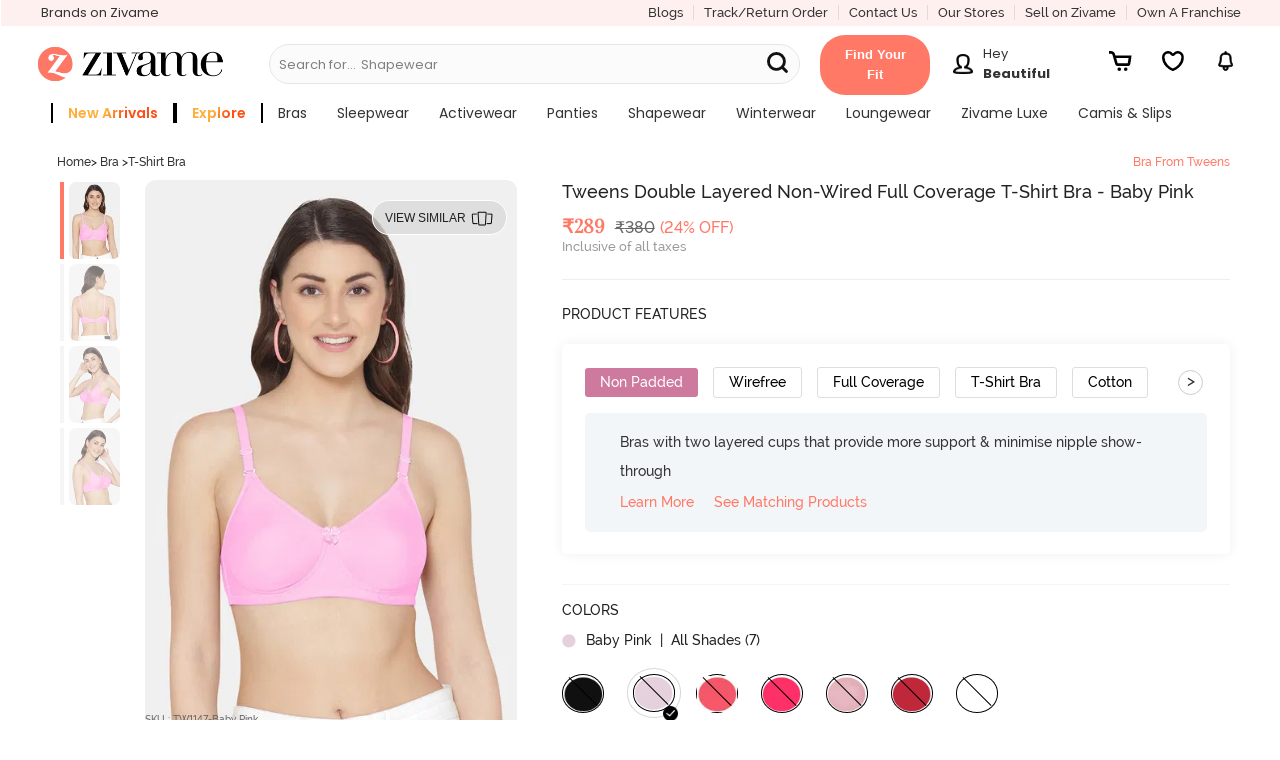

--- FILE ---
content_type: text/html; charset=utf-8
request_url: https://www.zivame.com/
body_size: 43514
content:
<!DOCTYPE html><html class="no-js" lang="en"><head><title>Lingerie - Buy Lingerie Online For Women In India | Zivame</title><meta charSet="utf-8"/><meta name="viewport" content="width=device-width,initial-scale=1,maximum-scale=5,minimum-scale=1"/><meta rel="manifest" href="/zivame.webmanifest"/><meta name="referrer" content="no-referrer-when-downgrade"/><meta name="keywords" content="bra, bikini, panties, sportswear, nightwear, swimwear, lingerie, zivame"/><meta name="description" content="Lingerie - Buy women&#x27;s lingerie online at best prices from Zivame. Choose from wide range of bras, panties, nightwear, activewear, shapewear and swimwear for women from top brands."/><meta itemProp="description" content="Lingerie - Buy women&#x27;s lingerie online at best prices from Zivame. Choose from wide range of bras, panties, nightwear, activewear, shapewear and swimwear for women from top brands."/><meta property="og:description" content="Lingerie - Buy women&#x27;s lingerie online at best prices from Zivame. Choose from wide range of bras, panties, nightwear, activewear, shapewear and swimwear for women from top brands."/><meta name="twitter:description" content="Lingerie - Buy women&#x27;s lingerie online at best prices from Zivame. Choose from wide range of bras, panties, nightwear, activewear, shapewear and swimwear for women from top brands."/><meta name="authoring-tool" content="Adobe_Animate_CC"/><meta name="msvalidate.01" content="71642356082E133D4B052534D31D77F2"/><meta property="fb:app_id" content="437661689744906"/><meta property="og:locale" content="en_US"/><meta property="og:site_name" content="Zivame"/><meta property="og:title" content="Lingerie - Buy Lingerie Online For Women In India | Zivame"/><meta itemProp="name" content="homePage"/><meta name="twitter:title" content="Lingerie - Buy Lingerie Online For Women In India | Zivame"/><meta property="og:url" content="https://www.zivame.com"/><meta name="twitter:url" content="https://www.zivame.com/"/><meta property="og:type" content="website"/><meta name="twitter:site" content="@zivame"/><meta name="theme-color" content="#ff7966"/><meta property="og:image" content="https://cdn.zivame.com/live/images/meta/zivame-fb-2022.jpg"/><meta itemProp="image" content="https://cdn.zivame.com/live/images/meta/zivame-default-2022.jpg"/><meta name="twitter:image" content="https://cdn.zivame.com/live/images/meta/zivame-twitter-2022.jpg?tr=w-1200"/><script>function GAEventWrapper(){
            window.gtagDataLayer = window.gtagDataLayer || [];
            window.gtag = function gtag() { gtagDataLayer.push(arguments); }
                gtag('js', new Date());
                gtag('config', 'UA-24717683-13');
                gtag('config', 'AW-967995144');
            }</script><meta name="google-site-verification" content="BCGq6c6o0s7WaF6A8pISGujxmP4pyK-1vkyKRZYfy4Q"/><link href="//cdn.zivame.com" rel="preconnect"/><link href="//cdn-cf.zivame.com" rel="preconnect"/><link rel="preload" href="https://cdn-cf.zivame.com/intl/assets/fonts-cdn/playfairdisplay-regular-webfont.woff2" as="font" type="font/woff2" crossorigin="anonymous"/><link rel="preload" href="https://cdn-cf.zivame.com/intl/assets/fonts-cdn/playfairdisplay-bold-webfont.woff2" as="font" type="font/woff2" crossorigin="anonymous"/><link rel="preload" href="https://cdn-cf.zivame.com/intl/assets/fonts-cdn/playfairdisplay-italic-webfont.woff2" as="font" type="font/woff2" crossorigin="anonymous"/><link rel="preload" href="https://cdn-cf.zivame.com/intl/assets/fonts/fontawesome-webfont.woff2?v=4.6.1" as="font" type="font/woff2" crossorigin="anonymous"/><link rel="shortcut icon" href="//cdn.zivame.com/media/mimages/rb/favicon.ico?1" type="image/x-icon"/><style></style><script async="" src="https://www.googletagmanager.com/gtag/js?id=AW-967995144"></script><script async="" src="https://www.googletagmanager.com/gtag/js?id=UA-24717683-13&amp;l=gtagDataLayer"></script><script src="https://www.youtube.com/iframe_api" defer=""></script><link rel="preconnect" href="https://fonts.googleapis.com"/><link rel="preconnect" href="https://fonts.gstatic.com"/><meta name="next-head-count" content="42"/><link rel="preconnect" href="https://fonts.gstatic.com" crossorigin /><link rel="preload" href="/_next/static/css/859eae7e98518743.css" as="style"/><link rel="stylesheet" href="/_next/static/css/859eae7e98518743.css" data-n-p=""/><noscript data-n-css=""></noscript><script defer="" nomodule="" src="/_next/static/chunks/polyfills-c67a75d1b6f99dc8.js"></script><script src="/_next/static/chunks/webpack-348c255031308dd3.js" defer=""></script><script src="/_next/static/chunks/framework-caa50651a91d07b1.js" defer=""></script><script src="/_next/static/chunks/main-cf0dd6a987b1f002.js" defer=""></script><script src="/_next/static/chunks/pages/_app-47236b110537a3d2.js" defer=""></script><script src="/_next/static/chunks/485-80770f5e7b2ab15c.js" defer=""></script><script src="/_next/static/chunks/42-f2ed3f504c8560f1.js" defer=""></script><script src="/_next/static/chunks/784-172ed6f05dcb47af.js" defer=""></script><script src="/_next/static/chunks/75-d1c9ff598493b5b7.js" defer=""></script><script src="/_next/static/chunks/520-7433400800380813.js" defer=""></script><script src="/_next/static/chunks/901-e5938850223796cf.js" defer=""></script><script src="/_next/static/chunks/723-776c934f62d65e62.js" defer=""></script><script src="/_next/static/chunks/pages/index-3f57e7693589434e.js" defer=""></script><script src="/_next/static/PBcbbuaBgGjCY1p9GXpPl/_buildManifest.js" defer=""></script><script src="/_next/static/PBcbbuaBgGjCY1p9GXpPl/_ssgManifest.js" defer=""></script><style id="__jsx-87fc740cf897a930">.header-dd-menu.jsx-87fc740cf897a930{min-width:900px}.header-back-button.jsx-87fc740cf897a930{width:2.5rem}.mainMenuSlider.jsx-87fc740cf897a930{position:fixed;height:100%;background:#f0f0f0!important;top:0;bottom:0;z-index:10;-webkit-box-shadow:none;-moz-box-shadow:none;box-shadow:none;-webkit-transition:all.5s ease-out;-moz-transition:all.5s ease-out;-o-transition:all.5s ease-out;transition:all.5s ease-out;overflow:hidden}.fit-container.jsx-87fc740cf897a930{display:inline-block!important;padding:1rem 1.5rem;-webkit-border-radius:2.5rem;-moz-border-radius:2.5rem;border-radius:2.5rem;-webkit-transform:translate(-1rem,.4rem);-moz-transform:translate(-1rem,.4rem);-ms-transform:translate(-1rem,.4rem);-o-transform:translate(-1rem,.4rem);transform:translate(-1rem,.4rem);background-color:#ff7966}.fit-content.jsx-87fc740cf897a930{width:-webkit-fit-content;width:-moz-fit-content;width:fit-content;min-width:92px;height:20px;font-family:"Raleway",sans-serif;font-weight:600;font-stretch:normal;font-style:normal;line-height:1.54;letter-spacing:normal;text-align:center;color:#fff;text-transform:capitalize}.userNavMsg.jsx-87fc740cf897a930{width:100px}@media(max-width:1218px){.fit-container.jsx-87fc740cf897a930{float:right}}.static-placeholder.jsx-87fc740cf897a930{display:inline-block;white-space:nowrap;overflow:hidden;-o-text-overflow:ellipsis;text-overflow:ellipsis}.greeting-text.jsx-87fc740cf897a930{white-space:nowrap;overflow:hidden;-o-text-overflow:ellipsis;text-overflow:ellipsis;width:100px}.search-svg-msite.jsx-87fc740cf897a930{position:absolute;top:32%;margin:0 1rem}</style><style id="__jsx-c1ea1715af1c82ea">.header-dd-menu-link.jsx-c1ea1715af1c82ea{font-family:"Poppins";font-weight:400}.submenu-title.jsx-c1ea1715af1c82ea{font-family:"Poppins";font-weight:700;text-transform:uppercase;letter-spacing:.5px}.menu-listbox.jsx-c1ea1715af1c82ea{width:270px!important}.menu-listsubbox.jsx-c1ea1715af1c82ea{border-right:1px solid$lightgrey}</style><style id="__jsx-256b6538ae9b5be1">.blur-blogs.jsx-256b6538ae9b5be1{-webkit-filter:blur(5px);filter:blur(5px);position:relative}.blog-view-all-desktop.jsx-256b6538ae9b5be1{position:absolute;top:50%;right:9%;-webkit-transform:translate(-50%,-50%);-moz-transform:translate(-50%,-50%);-ms-transform:translate(-50%,-50%);-o-transform:translate(-50%,-50%);transform:translate(-50%,-50%);z-index:1}</style><style data-href="https://fonts.googleapis.com/css2?family=Poppins:wght@400;500;600;700&display=swap">@font-face{font-family:'Poppins';font-style:normal;font-weight:400;font-display:swap;src:url(https://fonts.gstatic.com/l/font?kit=pxiEyp8kv8JHgFVrFJM&skey=87759fb096548f6d&v=v24) format('woff')}@font-face{font-family:'Poppins';font-style:normal;font-weight:500;font-display:swap;src:url(https://fonts.gstatic.com/l/font?kit=pxiByp8kv8JHgFVrLGT9V1g&skey=d4526a9b64c21b87&v=v24) format('woff')}@font-face{font-family:'Poppins';font-style:normal;font-weight:600;font-display:swap;src:url(https://fonts.gstatic.com/l/font?kit=pxiByp8kv8JHgFVrLEj6V1g&skey=ce7ef9d62ca89319&v=v24) format('woff')}@font-face{font-family:'Poppins';font-style:normal;font-weight:700;font-display:swap;src:url(https://fonts.gstatic.com/l/font?kit=pxiByp8kv8JHgFVrLCz7V1g&skey=cea76fe63715a67a&v=v24) format('woff')}@font-face{font-family:'Poppins';font-style:normal;font-weight:400;font-display:swap;src:url(https://fonts.gstatic.com/s/poppins/v24/pxiEyp8kv8JHgFVrJJbecnFHGPezSQ.woff2) format('woff2');unicode-range:U+0900-097F,U+1CD0-1CF9,U+200C-200D,U+20A8,U+20B9,U+20F0,U+25CC,U+A830-A839,U+A8E0-A8FF,U+11B00-11B09}@font-face{font-family:'Poppins';font-style:normal;font-weight:400;font-display:swap;src:url(https://fonts.gstatic.com/s/poppins/v24/pxiEyp8kv8JHgFVrJJnecnFHGPezSQ.woff2) format('woff2');unicode-range:U+0100-02BA,U+02BD-02C5,U+02C7-02CC,U+02CE-02D7,U+02DD-02FF,U+0304,U+0308,U+0329,U+1D00-1DBF,U+1E00-1E9F,U+1EF2-1EFF,U+2020,U+20A0-20AB,U+20AD-20C0,U+2113,U+2C60-2C7F,U+A720-A7FF}@font-face{font-family:'Poppins';font-style:normal;font-weight:400;font-display:swap;src:url(https://fonts.gstatic.com/s/poppins/v24/pxiEyp8kv8JHgFVrJJfecnFHGPc.woff2) format('woff2');unicode-range:U+0000-00FF,U+0131,U+0152-0153,U+02BB-02BC,U+02C6,U+02DA,U+02DC,U+0304,U+0308,U+0329,U+2000-206F,U+20AC,U+2122,U+2191,U+2193,U+2212,U+2215,U+FEFF,U+FFFD}@font-face{font-family:'Poppins';font-style:normal;font-weight:500;font-display:swap;src:url(https://fonts.gstatic.com/s/poppins/v24/pxiByp8kv8JHgFVrLGT9Z11lFd2JQEl8qw.woff2) format('woff2');unicode-range:U+0900-097F,U+1CD0-1CF9,U+200C-200D,U+20A8,U+20B9,U+20F0,U+25CC,U+A830-A839,U+A8E0-A8FF,U+11B00-11B09}@font-face{font-family:'Poppins';font-style:normal;font-weight:500;font-display:swap;src:url(https://fonts.gstatic.com/s/poppins/v24/pxiByp8kv8JHgFVrLGT9Z1JlFd2JQEl8qw.woff2) format('woff2');unicode-range:U+0100-02BA,U+02BD-02C5,U+02C7-02CC,U+02CE-02D7,U+02DD-02FF,U+0304,U+0308,U+0329,U+1D00-1DBF,U+1E00-1E9F,U+1EF2-1EFF,U+2020,U+20A0-20AB,U+20AD-20C0,U+2113,U+2C60-2C7F,U+A720-A7FF}@font-face{font-family:'Poppins';font-style:normal;font-weight:500;font-display:swap;src:url(https://fonts.gstatic.com/s/poppins/v24/pxiByp8kv8JHgFVrLGT9Z1xlFd2JQEk.woff2) format('woff2');unicode-range:U+0000-00FF,U+0131,U+0152-0153,U+02BB-02BC,U+02C6,U+02DA,U+02DC,U+0304,U+0308,U+0329,U+2000-206F,U+20AC,U+2122,U+2191,U+2193,U+2212,U+2215,U+FEFF,U+FFFD}@font-face{font-family:'Poppins';font-style:normal;font-weight:600;font-display:swap;src:url(https://fonts.gstatic.com/s/poppins/v24/pxiByp8kv8JHgFVrLEj6Z11lFd2JQEl8qw.woff2) format('woff2');unicode-range:U+0900-097F,U+1CD0-1CF9,U+200C-200D,U+20A8,U+20B9,U+20F0,U+25CC,U+A830-A839,U+A8E0-A8FF,U+11B00-11B09}@font-face{font-family:'Poppins';font-style:normal;font-weight:600;font-display:swap;src:url(https://fonts.gstatic.com/s/poppins/v24/pxiByp8kv8JHgFVrLEj6Z1JlFd2JQEl8qw.woff2) format('woff2');unicode-range:U+0100-02BA,U+02BD-02C5,U+02C7-02CC,U+02CE-02D7,U+02DD-02FF,U+0304,U+0308,U+0329,U+1D00-1DBF,U+1E00-1E9F,U+1EF2-1EFF,U+2020,U+20A0-20AB,U+20AD-20C0,U+2113,U+2C60-2C7F,U+A720-A7FF}@font-face{font-family:'Poppins';font-style:normal;font-weight:600;font-display:swap;src:url(https://fonts.gstatic.com/s/poppins/v24/pxiByp8kv8JHgFVrLEj6Z1xlFd2JQEk.woff2) format('woff2');unicode-range:U+0000-00FF,U+0131,U+0152-0153,U+02BB-02BC,U+02C6,U+02DA,U+02DC,U+0304,U+0308,U+0329,U+2000-206F,U+20AC,U+2122,U+2191,U+2193,U+2212,U+2215,U+FEFF,U+FFFD}@font-face{font-family:'Poppins';font-style:normal;font-weight:700;font-display:swap;src:url(https://fonts.gstatic.com/s/poppins/v24/pxiByp8kv8JHgFVrLCz7Z11lFd2JQEl8qw.woff2) format('woff2');unicode-range:U+0900-097F,U+1CD0-1CF9,U+200C-200D,U+20A8,U+20B9,U+20F0,U+25CC,U+A830-A839,U+A8E0-A8FF,U+11B00-11B09}@font-face{font-family:'Poppins';font-style:normal;font-weight:700;font-display:swap;src:url(https://fonts.gstatic.com/s/poppins/v24/pxiByp8kv8JHgFVrLCz7Z1JlFd2JQEl8qw.woff2) format('woff2');unicode-range:U+0100-02BA,U+02BD-02C5,U+02C7-02CC,U+02CE-02D7,U+02DD-02FF,U+0304,U+0308,U+0329,U+1D00-1DBF,U+1E00-1E9F,U+1EF2-1EFF,U+2020,U+20A0-20AB,U+20AD-20C0,U+2113,U+2C60-2C7F,U+A720-A7FF}@font-face{font-family:'Poppins';font-style:normal;font-weight:700;font-display:swap;src:url(https://fonts.gstatic.com/s/poppins/v24/pxiByp8kv8JHgFVrLCz7Z1xlFd2JQEk.woff2) format('woff2');unicode-range:U+0000-00FF,U+0131,U+0152-0153,U+02BB-02BC,U+02C6,U+02DA,U+02DC,U+0304,U+0308,U+0329,U+2000-206F,U+20AC,U+2122,U+2191,U+2193,U+2212,U+2215,U+FEFF,U+FFFD}</style></head><body><div id="__next" data-reactroot=""><link rel="stylesheet" type="text/css" href="https://cdn.zivame.com/public/build/main_css.29214827191cf96f42c2.css" media="all"/><script type="text/javascript" src="https://cdn.zivame.com/public/build/main_newhome.23b91cd0160cd12a2a6c.js" crossorigin="anonymous" async=""></script><script>!function(e,t,a,n,g){e[n]=e[n]||[],e[n].push({"gtm.start":(new Date).getTime(),event:"gtm.js"});var m=t.getElementsByTagName(a)[0],r=t.createElement(a);r.async=!0,r.src="https://www.googletagmanager.com/gtm.js?id=GTM-MTVZVH",m.parentNode.insertBefore(r,m)}(window,document,"script","dataLayer")</script><div class="pos-relative ziv-main ziv-home" id="body" data-page="home"><div class="overlay"></div><div class="overlay-body"></div><div id="shopnav"></div><div id="orderHistory1"></div><div class="leftSlider z-lSliderWidth"></div><div class="rightSlider"></div><div id="my-ProfileContainer"></div><div id="home-root"></div><div class="jsx-87fc740cf897a930 large-12 small-12 columns new-header-container z-padding0 navbar-fixed-top fixedMobile"><header class="jsx-87fc740cf897a930 header-top"><div class="jsx-87fc740cf897a930 columns large-12 medium-12 new-header-container-top-row show-for-large-up pd-r0 pd-tb5"><div class="jsx-87fc740cf897a930 left pd-l10"><div class="jsx-87fc740cf897a930 ff-p midgrey z-bold header-our-brand"><a href="#brandsNew" class="jsx-87fc740cf897a930 ff-p z-bold fs-13"><span class="jsx-87fc740cf897a930 pd-r5">Brands on Zivame</span></a></div></div><div class="jsx-87fc740cf897a930 right"><div class="jsx-87fc740cf897a930 left ff-p fs-13 pink hd-topmenu br-r"><a href="/blog/v1/" target="_blank" class="jsx-87fc740cf897a930">Blogs</a></div><div class="jsx-87fc740cf897a930 left ff-p fs-13 pink hd-topmenu br-r"><a href="#orderHistory" class="jsx-87fc740cf897a930">Track/Return Order</a></div><div class="jsx-87fc740cf897a930 left ff-p fs-13 pink hd-topmenu pd-r15 br-r"><a href="#support" class="jsx-87fc740cf897a930">Contact Us</a></div><div class="jsx-87fc740cf897a930 left ff-p fs-13 pink hd-topmenu br-r"><a href="#storeLocator" class="jsx-87fc740cf897a930">Our Stores</a></div><div class="jsx-87fc740cf897a930 left ff-p fs-13 pink hd-topmenu br-r"><a href="/seller.html" class="jsx-87fc740cf897a930">Sell on Zivame</a></div><div class="jsx-87fc740cf897a930 left ff-p fs-13 pink hd-topmenu"><a href="/zivamefranchise.html" class="jsx-87fc740cf897a930">Own a Franchise</a></div></div></div><div class="jsx-87fc740cf897a930 header-desktop medium-12 large-12 show-for-large-up columns pd-lr0"><div class="jsx-87fc740cf897a930 large-12 medium-12 block-jc-sa mr-b5 mr-r5"><div class="jsx-87fc740cf897a930 header-logo-div-left mr-tb5"><div class="jsx-87fc740cf897a930 left pd-r10"><a href="/" class="jsx-87fc740cf897a930 logo"><img loading="lazy" alt="zivame.com" width="380" height="96" src="//cdn.zivame.com/live/images/zivame-logo-2019.png?" class="jsx-87fc740cf897a930 large-12 desktop-logo"/></a></div></div><div class="jsx-87fc740cf897a930 show-for-large-up header-searchbar-box medium-5"><div class="jsx-87fc740cf897a930 left pd-t10 new-header-searchbar mr-b5 medium-12"><form id="search-desktop" name="search" class="jsx-87fc740cf897a930 search-textbox"><input name="q" placeholder="" data-options="click_open:true;" autoComplete="off" data-dropdown="autoComplete" style="background-color:#F7F7F7" class="jsx-87fc740cf897a930 zSearchBar search-input fs-14 header-search-style newHome"/><div class="jsx-87fc740cf897a930 dynamic-placeholder"><p style="color:#0a0a0a" class="jsx-87fc740cf897a930 fs-13 ff-p mr-all0 flex flex-r"><span class="jsx-87fc740cf897a930 static-placeholder">Search for...</span><span style="color:#0a0a0a" class="jsx-87fc740cf897a930 pd-l5"></span></p></div><div class="jsx-87fc740cf897a930 z-bold headerSearchButton menuSearchBtn midgrey fs-14 pointer zSearchButton ff-p new-menuSearchBtn"><svg width="30" height="30" viewBox="0 0 20 20" class="jsx-87fc740cf897a930"><path d="M6.29 11.63C3.34 11.63.96 9.24.96 6.3S3.35.96 6.29.96s5.33 2.39 5.33 5.33-2.39 5.33-5.33 5.33h0ZM12.96 12.96l-2.9-2.9" style="fill:none;stroke:#111111;stroke-dasharray:0 0 0 0 0 0 0 0;stroke-linecap:round;stroke-linejoin:round;stroke-width:1.92px" class="jsx-87fc740cf897a930 cls-1 searchSubmit-msite"></path></svg></div></form></div><div class="jsx-87fc740cf897a930 zSearchAuto"><div id="autoComplete" data-dropdown-content="" style="position:absolute;left:-99999px;top:95px;height:274px" aria-hidden="true" class="jsx-87fc740cf897a930 autoComplete f-dropdown z-scroll open f-open-dropdown"><ul class="jsx-87fc740cf897a930"></ul></div></div></div><div class="jsx-87fc740cf897a930 desktop-header-icons hc-large fs-20 mr-b5 block-jc-sb fg-45"><a href="#fitSize" style="width:110px;height:auto;margin:0" class="jsx-87fc740cf897a930 fit-container"><span aria-haspopup="true" class="jsx-87fc740cf897a930 fit-content fs-13">Find Your Fit</span></a><div class="jsx-87fc740cf897a930 profile-container mr-t5 mr-lr10"><a href="#myaccount" aria-haspopup="true" title="Login/Register" class="jsx-87fc740cf897a930 fs-20 login has-tip block-center"><div class="jsx-87fc740cf897a930 text-center inline-blk mr-r10"><img src="https://cdn.zivame.com/config/profile-header@3x.png" alt="profile" class="jsx-87fc740cf897a930 profile-icon inline-blk"/></div><div class="jsx-87fc740cf897a930 userNavMsg inline-blk"><p style="color:" class="jsx-87fc740cf897a930 fs-13 mr-all0 ff-p text-left greeting-text">Hey</p><p style="color:" class="jsx-87fc740cf897a930 fs-13 mr-all0 ff-p-bold text-left user-name">Beautiful</p></div></a></div><a href="#cart" aria-haspopup="true" title="Cart" id="header-cart-icon" class="jsx-87fc740cf897a930 carts cartIcon z-block-section has-tip"><img src="https://cdn.zivame.com/media/home-icons/header-cart.svg" alt="cart" class="jsx-87fc740cf897a930 header-icon"/><span class="jsx-87fc740cf897a930 cart-count fs-10 active ff-p hide">0</span></a><span aria-haspopup="true" title="Wishlist" id="header-wishlist-icon" style="width:30px;height:40px;margin:auto 1rem" class="jsx-87fc740cf897a930 carts z-block-section has-tip header-wishlist"><img src="https://cdn.zivame.com/media/home-icons/InactiveWishlist.svg" alt="wishlist" class="jsx-87fc740cf897a930 header-icon"/></span><a href="#notification" aria-haspopup="true" title="Notifications" id="header-notification-icon" class="jsx-87fc740cf897a930 carts has-tip z-block-section inline-blk"><img src="https://cdn.zivame.com/media/home-icons/Notification.svg" alt="bell" class="jsx-87fc740cf897a930 header-icon"/></a></div></div><div class="jsx-87fc740cf897a930 columns large-12 medium-12 header-container-bottom-row fs-10 tt-ca show-for-large-up pd-all0"><div class="jsx-87fc740cf897a930 header-dd-menu-div pd-r5 pd-l20"><ul id="data_drop_down_menu" data-dropdown-menu="true" style="flex-wrap:wrap" class="jsx-87fc740cf897a930 header-dd-menu dropdown menu pd-all0 mr-all0 flex jc-center"><li class="jsx-c1ea1715af1c82ea header-dd-menu-list has-dropdown fs-12 left"><a data-dropdown="drop-0" aria-controls="drop-0" aria-expanded="false" href="/promo-2.html?products=newarrival&amp;sortorder=desc&amp;sortby=newarrival&amp;brands=Zivame&amp;category=bras,nightwear,activewear,shapewear,panties&amp;topsku=ZI19EF-Blue,ZI19E7-Red%20Violet,ZI19D6-Red%20Dahlia,ZI19D4-Chocolate%20Fondant,ZI19F2-Lt%20Green,ZI651Y-Ethereal%20Gr,ZI652J-Cedarwood1,ZI19D6-Orion%20Blue,ZI19D7-Crystal%20Pink,ZI651X-Windward%20Bl,ZI652E-Barely%20Pink,ZI199J-Claret%20Red,ZI19FM-Grey,ZC45C8-Malachitegr,ZC45BM-Darkpurple,ZI19DA-Silver%20Bullet,ZI199J-Orion%20Blue&amp;trksrc=navbar&amp;trkid=l1" id="menu-drop-0" data-options="is_hover:true" class="jsx-c1ea1715af1c82ea header-dd-menu-link direct-link"><span data-nav-name="Sort" style="background-image:linear-gradient(300deg, #fc5015 40%, #ffaf39 56%);border-right:2px solid #000;border-left:2px solid #000;-webkit-background-clip:text;-webkit-text-fill-color:transparent;-moz-background-clip:text;-moz-text-fill-color:transparent;font-weight:600" class="jsx-c1ea1715af1c82ea nav-name fs-14 pd-lr15">new arrivals</span></a><div id="drop-0" data-dropdown-content="true" data-hover="true" data-hover-pane="true" data-alignment="left" class="jsx-c1ea1715af1c82ea f-dropdown menu top-bar-left pd-tb20 new"><div class="jsx-c1ea1715af1c82ea menu-subcategory columns large-12 pd-lr0 flex"><div class="jsx-c1ea1715af1c82ea menu-listbox pd-lr15 left "><div class="jsx-c1ea1715af1c82ea menu-listsubbox pd-t10"><div class="jsx-c1ea1715af1c82ea menu-listitem pd-tb5 z-bold fs-12 title"><span class="jsx-c1ea1715af1c82ea submenu-title">by category</span></div><div class="jsx-c1ea1715af1c82ea menu-listitem pd-tb5 tt-none"><a href="/bras.html?products=newarrival&amp;sortorder=desc&amp;sortby=newarrival&amp;brands=Zivame&amp;trksrc=navbar&amp;trkid=l2" class="jsx-c1ea1715af1c82ea fs-12 lightfont new">Bras</a></div><div class="jsx-c1ea1715af1c82ea menu-listitem pd-tb5 tt-none"><a href="/sleepwear-nightwear.html?products=newarrival&amp;sortorder=desc&amp;sortby=newarrival&amp;brands=Zivame&amp;trksrc=navbar&amp;trkid=l2" class="jsx-c1ea1715af1c82ea fs-12 lightfont new">Nightwear</a></div><div class="jsx-c1ea1715af1c82ea menu-listitem pd-tb5 tt-none"><a href="/activewear.html?topsku=ZC4546-Moonscape,ZC45BK-Black%20Beauty,ZC40S5-Wild%20Dove,ZC452T-Fig,ZC45BI-Fig,ZC45BK-Saxony%20Blue,ZC45BI-Steel%20Grey,ZC45BK-Fig,ZC45B9-Black%20Beauty,ZC45B9-Fig,ZC45BG-Black%20Beauty,ZC45BG-Saxony%20Blue,ZC40YY-Steel%20Grey,ZC45BJ-Black%20Beauty,ZC40S5-Jet%20Black,ZC40S5-Purple%20Dove,ZC40S5-Wild%20dove,ZC4546-Jet%20Black,ZC4330-Wild%20Dove,ZC4330-Indian%20Teal,ZC4330-Wild%20Dove,ZC4330-Indian%20Teal,ZC45CF-Blue,ZC45CD-Elite%20Magenta,ZC45BA-Black%20Beauty,ZC45BD-Naval%20Academy,ZC45CD-Hawthorn%20Rose,ZC45CG-Black,ZC45CF-Brick%20Red,ZC45BO-Merlot,ZC45BC-Black%20Beauty&amp;trksrc=navbar&amp;trkid=l2" class="jsx-c1ea1715af1c82ea fs-12 lightfont new">Activewear</a></div><div class="jsx-c1ea1715af1c82ea menu-listitem pd-tb5 tt-none"><a href="/panties.html?topsku=ZI28CF-Rose%20Quartz,ZI28CF-Cerise,ZI28C8-SSmileflow%20FigFlor%20Rainforflow,ZI28C8-SSandstar%20SSmileflow%20Tapshoetul,ZI28E7-Four%20Leaf%20Clover,ZI28E7-Skin,ZI28DK-BrisGren%20SCoral%20IbergG,ZI28DK-InkB%20InkB%20SummerSnd&amp;trksrc=navbar&amp;trkid=l2" class="jsx-c1ea1715af1c82ea fs-12 lightfont new">Panties</a></div></div></div></div><div class="jsx-c1ea1715af1c82ea menu-sublinks left "><div class="jsx-c1ea1715af1c82ea menu-listbox br-l-l pd-lr15 left"></div></div></div></li><li class="jsx-c1ea1715af1c82ea header-dd-menu-list has-dropdown fs-12 left"><a href="/explore?trksrc=navbar&amp;trkid=l1" id="menu-drop-1" data-options="is_hover:true" class="jsx-c1ea1715af1c82ea header-dd-menu-link "><span data-nav-name="Sort" style="background-image:linear-gradient(300deg, #fc5015 40%, #ffaf39 56%);border-right:2px solid #000;border-left:2px solid #000;-webkit-background-clip:text;-webkit-text-fill-color:transparent;-moz-background-clip:text;-moz-text-fill-color:transparent;font-weight:600" class="jsx-c1ea1715af1c82ea nav-name fs-14 pd-lr15">explore</span></a></li><li class="jsx-c1ea1715af1c82ea header-dd-menu-list has-dropdown fs-12 left"><a data-dropdown="drop-2" aria-controls="drop-2" aria-expanded="false" href="/bras.html?topsku=ZI19EF-Skin,ZI19D4-Riviera,ZI19CT-Black,ZI19E7-Red%20Violet,ZI19D4-Claret%20Red,ZI19F2-Maroon,ZI19D6-Orion%20Blue,ZI19A4-Dk%20Brown,ZI19D7-Crystal%20Pink,ZI19DZ-Fig,ZI1952-Elderberry,ZI199B-Desert%20Rose,ZI19CR-Dark%20Purple,ZI19DA-Sand%20Dollar,ZI199B-Grape%20Wine,ZI199U-Rose%20Quartz,ZI199T-Cerise,ZI1952-Roebuck,ZI19DA-Silver%20Bullet,ZI19FW-Black,ZI19CB-Black%20Beauty,ZI1779-Raspberry%20Radiance,ZI117Z-Grey%20Melange,ZI19FM-Elderyberry,ZI19CK-Black%20Beauty,ZI19DA-Four%20Leaf%20clover&amp;trksrc=navbar&amp;trkid=l1" id="menu-drop-2" data-options="is_hover:true" class="jsx-c1ea1715af1c82ea header-dd-menu-link direct-link"><span data-nav-name="Sort" class="jsx-c1ea1715af1c82ea nav-name fs-14 pd-lr15">bras</span></a><div id="drop-2" data-dropdown-content="true" data-hover="true" data-hover-pane="true" data-alignment="left" class="jsx-c1ea1715af1c82ea f-dropdown menu top-bar-left pd-tb20 new"><div class="jsx-c1ea1715af1c82ea menu-subcategory columns large-12 pd-lr0 flex"><div class="jsx-c1ea1715af1c82ea menu-listbox pd-lr15 left "><div class="jsx-c1ea1715af1c82ea menu-listsubbox pd-t10"><div class="jsx-c1ea1715af1c82ea menu-listitem pd-tb5 z-bold fs-12 title"><span class="jsx-c1ea1715af1c82ea submenu-title">by collection</span></div><div class="jsx-c1ea1715af1c82ea menu-listitem pd-tb5 tt-none"><a href="/bras/our-innovation.html?trksrc=navbar&amp;trkid=l2" class="jsx-c1ea1715af1c82ea fs-12 lightfont new">Innovation</a></div><div class="jsx-c1ea1715af1c82ea menu-listitem pd-tb5 tt-none"><a href="/bratops-collection.html?trksrc=navbar&amp;trkid=l2" class="jsx-c1ea1715af1c82ea fs-12 lightfont new">Bra tops &amp; Corset<img alt="new" src="https://cdn.zivame.com/media/v3/TAG_NEW.png" class="jsx-c1ea1715af1c82ea desk-menu-icon new"/></a></div><div class="jsx-c1ea1715af1c82ea menu-listitem pd-tb5 tt-none"><a href="/bras/bridal-bra.html?sortby=newarrival&amp;trksrc=navbar&amp;trkid=l2" class="jsx-c1ea1715af1c82ea fs-12 lightfont new">Bridal Bras<img alt="new" src="https://cdn.zivame.com/media/v3/TAG_HOTSELLING.png" class="jsx-c1ea1715af1c82ea desk-menu-icon new"/></a></div><div class="jsx-c1ea1715af1c82ea menu-listitem pd-tb5 tt-none"><a href="/bras/shimmeringsecrets.html?&amp;trksrc=navbar&amp;trkid=l2" class="jsx-c1ea1715af1c82ea fs-12 lightfont new">Shimmering Secrets<img alt="new" src="https://cdn.zivame.com/media/v3/BRIDAL.png" class="jsx-c1ea1715af1c82ea desk-menu-icon new"/></a></div><div class="jsx-c1ea1715af1c82ea menu-listitem pd-tb5 tt-none"><a href="/foreveryours.html?&amp;trksrc=navbar&amp;trkid=l2" class="jsx-c1ea1715af1c82ea fs-12 lightfont new">Forever Yours<img alt="new" src="https://cdn.zivame.com/media/v3/BRIDAL.png" class="jsx-c1ea1715af1c82ea desk-menu-icon new"/></a></div><div class="jsx-c1ea1715af1c82ea menu-listitem pd-tb5 tt-none"><a href="/bras/bra-and-panty-sets.html?sortorder=desc&amp;sortby=newarrival&amp;trksrc=navbar&amp;trkid=l2" class="jsx-c1ea1715af1c82ea fs-12 lightfont new">Lingerie Sets</a></div><div class="jsx-c1ea1715af1c82ea menu-listitem pd-tb5 tt-none"><a href="/miracle-bras.html?trksrc=navbar&amp;trkid=l2" class="jsx-c1ea1715af1c82ea fs-12 lightfont new">Miracle Bras</a></div><div class="jsx-c1ea1715af1c82ea menu-listitem pd-tb5 tt-none"><a href="/bras/seamless-bra.html?&amp;sortby=newarrival&amp;trksrc=navbar&amp;trkid=l2" class="jsx-c1ea1715af1c82ea fs-12 lightfont new">Seamless Bra</a></div><div class="jsx-c1ea1715af1c82ea menu-listitem pd-tb5 tt-none"><a href="/laflamme.html?&amp;trksrc=navbar&amp;trkid=l2" class="jsx-c1ea1715af1c82ea fs-12 lightfont new">La Flamme<img alt="new" src="https://cdn.zivame.com/media/v3/BRIDAL.png" class="jsx-c1ea1715af1c82ea desk-menu-icon new"/></a></div><div class="jsx-c1ea1715af1c82ea menu-listitem pd-tb5 tt-none"><a href="/bras/marshmallow-bra.html?category=Bras,Panties&amp;trksrc=navbar&amp;trkid=l2" class="jsx-c1ea1715af1c82ea fs-12 lightfont new">Marshmallow Bra</a></div><div class="jsx-c1ea1715af1c82ea menu-listitem pd-tb5 tt-none"><a href="/bras/work-wear-bra.html?trksrc=navbar&amp;trkid=l2" class="jsx-c1ea1715af1c82ea fs-12 lightfont new">@ Work</a></div></div></div><div class="jsx-c1ea1715af1c82ea menu-listbox pd-lr15 left br-l-l"><div class="jsx-c1ea1715af1c82ea menu-listsubbox pd-t10"><div class="jsx-c1ea1715af1c82ea menu-listitem pd-tb5 z-bold fs-12 title"><span class="jsx-c1ea1715af1c82ea submenu-title">by preferences</span></div><div class="jsx-c1ea1715af1c82ea menu-listitem pd-tb5 tt-none"><a href="/women-accessories/bra-accessories.html?trksrc=navbar&amp;trkid=l2" class="jsx-c1ea1715af1c82ea fs-12 lightfont new">Bra Solutions</a></div><div class="jsx-c1ea1715af1c82ea menu-listitem pd-tb5 tt-none"><a href="/bras/padded-bra.html?trksrc=navbar&amp;trkid=l2" class="jsx-c1ea1715af1c82ea fs-12 lightfont new">Padded Bra</a></div><div class="jsx-c1ea1715af1c82ea menu-listitem pd-tb5 tt-none"><a href="/bras/non-padded-bra.html?trksrc=navbar&amp;trkid=l2" class="jsx-c1ea1715af1c82ea fs-12 lightfont new">Non Padded Bra</a></div><div class="jsx-c1ea1715af1c82ea menu-listitem pd-tb5 tt-none"><a href="/bras/non-wired-bra.html?trksrc=navbar&amp;trkid=l2" class="jsx-c1ea1715af1c82ea fs-12 lightfont new">Non Wired Bra</a></div><div class="jsx-c1ea1715af1c82ea menu-listitem pd-tb5 tt-none"><a href="/bras/wired-bras.html?trksrc=navbar&amp;trkid=l2" class="jsx-c1ea1715af1c82ea fs-12 lightfont new">Wired Bra</a></div><div class="jsx-c1ea1715af1c82ea menu-listitem pd-tb5 tt-none"><a href="/bras/front-open-bra.html?trksrc=navbar&amp;trkid=l2" class="jsx-c1ea1715af1c82ea fs-12 lightfont new">Front Open Bra</a></div><div class="jsx-c1ea1715af1c82ea menu-listitem pd-tb5 tt-none"><a href="/bras/push-up-bra.html?trksrc=navbar&amp;trkid=l2" class="jsx-c1ea1715af1c82ea fs-12 lightfont new">Push Up Bra</a></div><div class="jsx-c1ea1715af1c82ea menu-listitem pd-tb5 tt-none"><a href="/bras/high-to-full-coverage-bra.html?trksrc=navbar&amp;trkid=l2" class="jsx-c1ea1715af1c82ea fs-12 lightfont new">Full Coverage Bra</a></div><div class="jsx-c1ea1715af1c82ea menu-listitem pd-tb5 tt-none"><a href="/bras/medium-coverage-bra.html?trksrc=navbar&amp;trkid=l2" class="jsx-c1ea1715af1c82ea fs-12 lightfont new">Medium Coverage Bra</a></div><div class="jsx-c1ea1715af1c82ea menu-listitem pd-tb5 tt-none"><a href="/bras/low-coverage-bra.html?trksrc=navbar&amp;trkid=l2" class="jsx-c1ea1715af1c82ea fs-12 lightfont new">Low Coverage Bra</a></div><div class="jsx-c1ea1715af1c82ea menu-listitem pd-tb5 tt-none"><a href="/bras/solid-bra.html?trksrc=navbar&amp;trkid=l2" class="jsx-c1ea1715af1c82ea fs-12 lightfont new">Solid Bra</a></div><div class="jsx-c1ea1715af1c82ea menu-listitem pd-tb5 tt-none"><a href="/bras/printed-bras.html?trksrc=navbar&amp;trkid=l2" class="jsx-c1ea1715af1c82ea fs-12 lightfont new">Printed Bra</a></div><div class="jsx-c1ea1715af1c82ea menu-listitem pd-tb5 tt-none"><a href="/bras.html?vmfilter=packsize_2&amp;brand=Rosaline&amp;trksrc=navbar&amp;trkid=l2" class="jsx-c1ea1715af1c82ea fs-12 lightfont new">Pack Of 2<img alt="new" src="https://cdn.zivame.com/media/v3/NEW.png" class="jsx-c1ea1715af1c82ea desk-menu-icon new"/></a></div></div></div><div class="jsx-c1ea1715af1c82ea menu-listbox pd-lr15 left br-l-l"><div class="jsx-c1ea1715af1c82ea menu-listsubbox pd-t10"><div class="jsx-c1ea1715af1c82ea menu-listitem pd-tb5 z-bold fs-12 title"><span class="jsx-c1ea1715af1c82ea submenu-title">by style</span></div><div class="jsx-c1ea1715af1c82ea menu-listitem pd-tb5 tt-none"><a href="/bras/t-shirt-bra.html?trksrc=navbar&amp;trkid=l2" class="jsx-c1ea1715af1c82ea fs-12 lightfont new">T-Shirt Bras</a></div><div class="jsx-c1ea1715af1c82ea menu-listitem pd-tb5 tt-none"><a href="/bras/curvy-bra.html?topsku=NCESP07-Elderberry,NCESP07-Black,NCESP07-Sundried%20Tomato,NCESP07-Skin,ZI10RT-Peach%20Pearl,ZI10RT-White,ZI198S-Anthrachite,ZPCTB13-Anthracite&amp;trksrc=navbar&amp;trkid=l2" class="jsx-c1ea1715af1c82ea fs-12 lightfont new">Curvy / Super Support</a></div><div class="jsx-c1ea1715af1c82ea menu-listitem pd-tb5 tt-none"><a href="/bras/strapless-bra.html?trksrc=navbar&amp;trkid=l2" class="jsx-c1ea1715af1c82ea fs-12 lightfont new">Strapless Bras</a></div><div class="jsx-c1ea1715af1c82ea menu-listitem pd-tb5 tt-none"><a href="/bras/minimiser-bra.html?trksrc=navbar&amp;trkid=l2" class="jsx-c1ea1715af1c82ea fs-12 lightfont new">Minimiser Bras</a></div><div class="jsx-c1ea1715af1c82ea menu-listitem pd-tb5 tt-none"><a href="/bras/backless-bra.html?trksrc=navbar&amp;trkid=l2" class="jsx-c1ea1715af1c82ea fs-12 lightfont new">Backless Bras / Transparent Bra</a></div><div class="jsx-c1ea1715af1c82ea menu-listitem pd-tb5 tt-none"><a href="/bras/home-bra.html?trksrc=navbar&amp;trkid=l2" class="jsx-c1ea1715af1c82ea fs-12 lightfont new">Home Bras<img alt="new" src="https://cdn.zivame.com/media/v3/NEW.png" class="jsx-c1ea1715af1c82ea desk-menu-icon new"/></a></div><div class="jsx-c1ea1715af1c82ea menu-listitem pd-tb5 tt-none"><a href="/bras/bralette.html?trksrc=navbar&amp;trkid=l2" class="jsx-c1ea1715af1c82ea fs-12 lightfont new">Slip On Bra / Bralette</a></div><div class="jsx-c1ea1715af1c82ea menu-listitem pd-tb5 tt-none"><a href="/bras/lace-bras.html?trksrc=navbar&amp;trkid=l2" class="jsx-c1ea1715af1c82ea fs-12 lightfont new">Lace Bra</a></div><div class="jsx-c1ea1715af1c82ea menu-listitem pd-tb5 tt-none"><a href="/bras/maternity-nursing-bra.html?trksrc=navbar&amp;trkid=l2" class="jsx-c1ea1715af1c82ea fs-12 lightfont new">Maternity Bras</a></div><div class="jsx-c1ea1715af1c82ea menu-listitem pd-tb5 tt-none"><a href="/bras/no-sag-sag-lift-bra.html?trksrc=navbar&amp;trkid=l2" class="jsx-c1ea1715af1c82ea fs-12 lightfont new">No sag bra</a></div><div class="jsx-c1ea1715af1c82ea menu-listitem pd-tb5 tt-none"><a href="/bras/cage-pretty-backs-bras.html?trksrc=navbar&amp;trkid=l2" class="jsx-c1ea1715af1c82ea fs-12 lightfont new">Pretty Back Bras</a></div><div class="jsx-c1ea1715af1c82ea menu-listitem pd-tb5 tt-none"><a href="/bras/teenage-bra.html?trksrc=navbar&amp;trkid=l2" class="jsx-c1ea1715af1c82ea fs-12 lightfont new">Teens / Beginner Bra</a></div><div class="jsx-c1ea1715af1c82ea menu-listitem pd-tb5 tt-none"><a href="/bras/very-sexy-bra.html?trksrc=navbar&amp;trkid=l2" class="jsx-c1ea1715af1c82ea fs-12 lightfont new">OH SO SEXY!</a></div><div class="jsx-c1ea1715af1c82ea menu-listitem pd-tb5 tt-none"><a href="/activewear/sports-bra.html?topsku=ZC4546-Moonscape,ZC40JF-Pink-A-Boo,ZC4546-Fig,ZC40KM-Jet%20Black,ZC40S5-Jet%20Black,ZC4546-Moonscape,ZC40JF-Jet%20Black&amp;trksrc=navbar&amp;trkid=l2" class="jsx-c1ea1715af1c82ea fs-12 lightfont new">Sports Bras</a></div><div class="jsx-c1ea1715af1c82ea menu-listitem pd-tb5 tt-none"><a href="/bras/blouse-bra.html?trksrc=navbar&amp;trkid=l2" class="jsx-c1ea1715af1c82ea fs-12 lightfont new">Blouze Bra</a></div><div class="jsx-c1ea1715af1c82ea menu-listitem pd-tb5 tt-none"><a href="/bras/post-surgical-and-mastectomy-bra.html?trksrc=navbar&amp;trkid=l2" class="jsx-c1ea1715af1c82ea fs-12 lightfont new">Post Surgical / Mastectomy</a></div></div></div><div class="jsx-c1ea1715af1c82ea menu-listbox pd-lr15 left br-l-l"><div class="jsx-c1ea1715af1c82ea menu-listsubbox pd-t10"><div class="jsx-c1ea1715af1c82ea menu-listitem pd-tb5 z-bold fs-12 title"><span class="jsx-c1ea1715af1c82ea submenu-title">by brands</span></div><div class="jsx-c1ea1715af1c82ea menu-listitem pd-tb5 tt-none"><a href="/bras.html?brand=Zivame&amp;trksrc=navbar&amp;trkid=l2" class="jsx-c1ea1715af1c82ea fs-12 lightfont new">Zivame</a></div><div class="jsx-c1ea1715af1c82ea menu-listitem pd-tb5 tt-none"><a href="/bras.html?brand=Rosaline&amp;trksrc=navbar&amp;trkid=l2" class="jsx-c1ea1715af1c82ea fs-12 lightfont new">Rosaline By Zivame</a></div><div class="jsx-c1ea1715af1c82ea menu-listitem pd-tb5 tt-none"><a href="/bras.html?brand=Marks%20%26%20Spencer&amp;trksrc=navbar&amp;trkid=l2" class="jsx-c1ea1715af1c82ea fs-12 lightfont new">Marks &amp; Spencer</a></div><div class="jsx-c1ea1715af1c82ea menu-listitem pd-tb5 tt-none"><a href="/bras.html?brand=Amante,Ultimo,Every%20de&amp;trksrc=navbar&amp;trkid=l2" class="jsx-c1ea1715af1c82ea fs-12 lightfont new">Amante</a></div><div class="jsx-c1ea1715af1c82ea menu-listitem pd-tb5 tt-none"><a href="/bras.html?brand=Triumph&amp;trksrc=navbar&amp;trkid=l2" class="jsx-c1ea1715af1c82ea fs-12 lightfont new">Triumph</a></div></div></div><div class="jsx-c1ea1715af1c82ea menu-listbox pd-lr15 left br-l-l"><div class="jsx-c1ea1715af1c82ea menu-listsubbox pd-t10"><div class="jsx-c1ea1715af1c82ea menu-listitem pd-tb5 z-bold fs-12 title"><span class="jsx-c1ea1715af1c82ea submenu-title">by occasion</span></div><div class="jsx-c1ea1715af1c82ea menu-listitem pd-tb5 tt-none"><a href="/bras.html?vmfilter=specialfabricfeatures_100cotton,specialfabricfeatures_cottonrich50&amp;brand=Zivame,Rosaline&amp;trksrc=navbar&amp;trkid=l2" class="jsx-c1ea1715af1c82ea fs-12 lightfont new">Summer<img alt="new" src="https://cdn.zivame.com/media/v3/HOT SELLING_Mob.png" class="jsx-c1ea1715af1c82ea desk-menu-icon new"/></a></div><div class="jsx-c1ea1715af1c82ea menu-listitem pd-tb5 tt-none"><a href="/shop-for-rs-1099-get-20-off.html?trksrc=navbar&amp;trkid=l2" class="jsx-c1ea1715af1c82ea fs-12 lightfont new">Everyday</a></div><div class="jsx-c1ea1715af1c82ea menu-listitem pd-tb5 tt-none"><a href="/holiday-vacation-collection.html?category=Bras&amp;trksrc=navbar&amp;trkid=l2" class="jsx-c1ea1715af1c82ea fs-12 lightfont new">Holiday / Vacation</a></div><div class="jsx-c1ea1715af1c82ea menu-listitem pd-tb5 tt-none"><a href="/bras/bridal-bra.html?trksrc=navbar&amp;trkid=l2" class="jsx-c1ea1715af1c82ea fs-12 lightfont new">Bridal<img alt="new" src="https://cdn.zivame.com/media/v3/HOT SELLING_Mob.png" class="jsx-c1ea1715af1c82ea desk-menu-icon new"/></a></div><div class="jsx-c1ea1715af1c82ea menu-listitem pd-tb5 tt-none"><a href="/bras/party-bras.html?trksrc=navbar&amp;trkid=l2" class="jsx-c1ea1715af1c82ea fs-12 lightfont new">Party<img alt="new" src="https://cdn.zivame.com/media/v3/HOT SELLING_Mob.png" class="jsx-c1ea1715af1c82ea desk-menu-icon new"/></a></div><div class="jsx-c1ea1715af1c82ea menu-listitem pd-tb5 tt-none"><a href="/bras/zluxe-bras.html?trksrc=navbar&amp;trkid=l2" class="jsx-c1ea1715af1c82ea fs-12 lightfont new">Luxe</a></div></div></div></div><div class="jsx-c1ea1715af1c82ea menu-sublinks left "><div class="jsx-c1ea1715af1c82ea menu-listbox br-l-l pd-lr15 left"></div></div></div></li><li class="jsx-c1ea1715af1c82ea header-dd-menu-list has-dropdown fs-12 left"><a data-dropdown="drop-3" aria-controls="drop-3" aria-expanded="false" href="/sleepwear-nightwear.html?topsku=ZI651Y-Ethereal%20Gr,ZI651Y-Maple%20Sugar,ZI64Z1-Blossomm,ZI652J-Cedarwood1,ZI64Z1-DeauvilleMauve,ZI654A-Moonlight%20Jade,ZI6549-Lavender%20Fog,ZI651X-Windward%20Bl,ZI652E-Barely%20Pink,ZI6518-TrueNavy,ZI654B-Moonlight%20Jade,ZI6549-Fig,ZI64NN-Heirloom%20Lilac,ZI6549-Cerulean,ZI650M-Orchid%20Tint,ZI654D-Wisteria,ZI654C-Icemelt,ZI64V1-Wetweather,ZI64VH-Jazzy,ZI64VH-Peachparfai,ZI6518-CrystalRose,ZI650N-Heavenly%20Pink,ZI654C-Wisteria,ZI651A-AlmostAqua,ZI64N5-Salt%20Air,ZI651A-MistGreen,ZI650J-Raw%20Sienna,ZI64SJ-Fawn,ZI651A-NantucketBreeze,ZI650M-Heavenly%20Pink,ZI654B-Moonlight%20Jade,ZI651A-CrytalRose,ZI64N6-Soybee&amp;trksrc=navbar&amp;trkid=l1" id="menu-drop-3" data-options="is_hover:true" class="jsx-c1ea1715af1c82ea header-dd-menu-link direct-link"><span data-nav-name="Sort" class="jsx-c1ea1715af1c82ea nav-name fs-14 pd-lr15">sleepwear</span></a><div id="drop-3" data-dropdown-content="true" data-hover="true" data-hover-pane="true" data-alignment="left" class="jsx-c1ea1715af1c82ea f-dropdown menu top-bar-left pd-tb20 new"><div class="jsx-c1ea1715af1c82ea menu-subcategory columns large-12 pd-lr0 flex"><div class="jsx-c1ea1715af1c82ea menu-listbox pd-lr15 left "><div class="jsx-c1ea1715af1c82ea menu-listsubbox pd-t10"><div class="jsx-c1ea1715af1c82ea menu-listitem pd-tb5 z-bold fs-12 title"><span class="jsx-c1ea1715af1c82ea submenu-title">by style</span></div><div class="jsx-c1ea1715af1c82ea menu-listitem pd-tb5 tt-none"><a href="/sleepwear-nightwear/paddedtops.html?&amp;trksrc=navbar&amp;trkid=l2" class="jsx-c1ea1715af1c82ea fs-12 lightfont new">Padded Tops<img alt="new" src="https://cdn.zivame.com/media/v3/HOT SELLING_Mob.png" class="jsx-c1ea1715af1c82ea desk-menu-icon new"/></a></div><div class="jsx-c1ea1715af1c82ea menu-listitem pd-tb5 tt-none"><a href="/sleepwear-nightwear/cotton-nighty.html?trksrc=navbar&amp;trkid=l2" class="jsx-c1ea1715af1c82ea fs-12 lightfont new">Cotton Nightwear</a></div><div class="jsx-c1ea1715af1c82ea menu-listitem pd-tb5 tt-none"><a href="/sleepwear-nightwear/see-all-sets.html?trksrc=navbar&amp;trkid=l2" class="jsx-c1ea1715af1c82ea fs-12 lightfont new">Nightwear Sets<img alt="new" src="https://cdn.zivame.com/media/v3/HOT SELLING.png" class="jsx-c1ea1715af1c82ea desk-menu-icon new"/></a></div><div class="jsx-c1ea1715af1c82ea menu-listitem pd-tb5 tt-none"><a href="/sleepwear-nightwear/short-nightdress.html?trksrc=navbar&amp;trkid=l2" class="jsx-c1ea1715af1c82ea fs-12 lightfont new">Nightdresses</a></div><div class="jsx-c1ea1715af1c82ea menu-listitem pd-tb5 tt-none"><a href="/sleepwear-nightwear/women-pyjamas.html?trksrc=navbar&amp;trkid=l2" class="jsx-c1ea1715af1c82ea fs-12 lightfont new">Pyjamas</a></div><div class="jsx-c1ea1715af1c82ea menu-listitem pd-tb5 tt-none"><a href="/sleepwear-nightwear.html?vmfilter=nightwear_nightwearstyle_sleepbottom_sleepshorts,nightwear_nightwearstyle_sleepbottom_sleepcapri&amp;trksrc=navbar&amp;trkid=l2" class="jsx-c1ea1715af1c82ea fs-12 lightfont new">Capris &amp; Shorts</a></div><div class="jsx-c1ea1715af1c82ea menu-listitem pd-tb5 tt-none"><a href="/sleepwear-nightwear/night-t-shirt-and-night-tops.html?trksrc=navbar&amp;trkid=l2" class="jsx-c1ea1715af1c82ea fs-12 lightfont new">Sleep Top</a></div><div class="jsx-c1ea1715af1c82ea menu-listitem pd-tb5 tt-none"><a href="/sleepwear-nightwear.html?vmfilter=nightwear_features_thermal&amp;trksrc=navbar&amp;trkid=l2" class="jsx-c1ea1715af1c82ea fs-12 lightfont new">Thermals</a></div><div class="jsx-c1ea1715af1c82ea menu-listitem pd-tb5 tt-none"><a href="/sleepwear-nightwear/nightgown.html?trksrc=navbar&amp;trkid=l2" class="jsx-c1ea1715af1c82ea fs-12 lightfont new">Nightgown</a></div><div class="jsx-c1ea1715af1c82ea menu-listitem pd-tb5 tt-none"><a href="/sleepwear-nightwear/inbuiltslip.html?trksrc=navbar&amp;trkid=l2" class="jsx-c1ea1715af1c82ea fs-12 lightfont new">Nightwear with In-Built Slip-On Bra<img alt="new" src="https://cdn.zivame.com/media/v3/INNOVATION.png" class="jsx-c1ea1715af1c82ea desk-menu-icon new"/></a></div><div class="jsx-c1ea1715af1c82ea menu-listitem pd-tb5 tt-none"><a href="/sleepwear-nightwear/babydolls.html?topsku=ZI718D-Cerise,ZI718D-Rose%20Quartz,ZI718F-Purple,ZI718E-FIG&amp;trksrc=navbar&amp;trkid=l2" class="jsx-c1ea1715af1c82ea fs-12 lightfont new">Babydolls<img alt="new" src="https://cdn.zivame.com/media/v3/BRIDAL.png" class="jsx-c1ea1715af1c82ea desk-menu-icon new"/></a></div><div class="jsx-c1ea1715af1c82ea menu-listitem pd-tb5 tt-none"><a href="/sleepwear-nightwear/wraps-robes.html?trksrc=navbar&amp;trkid=l2" class="jsx-c1ea1715af1c82ea fs-12 lightfont new">Shrugs , Wraps &amp; Robes</a></div></div></div><div class="jsx-c1ea1715af1c82ea menu-listbox pd-lr15 left br-l-l"><div class="jsx-c1ea1715af1c82ea menu-listsubbox pd-t10"><div class="jsx-c1ea1715af1c82ea menu-listitem pd-tb5 z-bold fs-12 title"><span class="jsx-c1ea1715af1c82ea submenu-title">by sets</span></div><div class="jsx-c1ea1715af1c82ea menu-listitem pd-tb5 tt-none"><a href="/sleepwear-nightwear/see-all-sets.html?trksrc=navbar&amp;trkid=l2" class="jsx-c1ea1715af1c82ea fs-12 lightfont new">All Sets</a></div><div class="jsx-c1ea1715af1c82ea menu-listitem pd-tb5 tt-none"><a href="/sleepwear-nightwear/sleep-pyjama-sets.html?trksrc=navbar&amp;trkid=l2" class="jsx-c1ea1715af1c82ea fs-12 lightfont new">Pyjama Sets<img alt="new" src="https://cdn.zivame.com/media/v3/HOT SELLING.png" class="jsx-c1ea1715af1c82ea desk-menu-icon new"/></a></div><div class="jsx-c1ea1715af1c82ea menu-listitem pd-tb5 tt-none"><a href="/sleepwear-nightwear/sleep-capri-sets.html?trksrc=navbar&amp;trkid=l2" class="jsx-c1ea1715af1c82ea fs-12 lightfont new">Capri Sets</a></div><div class="jsx-c1ea1715af1c82ea menu-listitem pd-tb5 tt-none"><a href="/sleepwear-nightwear/sleep-shorts-sets.html?trksrc=navbar&amp;trkid=l2" class="jsx-c1ea1715af1c82ea fs-12 lightfont new">Shorts Sets</a></div></div></div><div class="jsx-c1ea1715af1c82ea menu-listbox pd-lr15 left br-l-l"><div class="jsx-c1ea1715af1c82ea menu-listsubbox pd-t10"><div class="jsx-c1ea1715af1c82ea menu-listitem pd-tb5 z-bold fs-12 title"><span class="jsx-c1ea1715af1c82ea submenu-title">by collection</span></div><div class="jsx-c1ea1715af1c82ea menu-listitem pd-tb5 tt-none"><a href="/sleepwear-nightwear/2milessleep.html?&amp;trksrc=navbar&amp;trkid=l2" class="jsx-c1ea1715af1c82ea fs-12 lightfont new">2 Miles<img alt="new" src="https://cdn.zivame.com/media/v3/HOT SELLING.png" class="jsx-c1ea1715af1c82ea desk-menu-icon new"/></a></div><div class="jsx-c1ea1715af1c82ea menu-listitem pd-tb5 tt-none"><a href="/winter-must-haves.html?trksrc=navbar&amp;trkid=l2" class="jsx-c1ea1715af1c82ea fs-12 lightfont new">Winter <img alt="new" src="https://cdn.zivame.com/media/v3/HOT SELLING.png" class="jsx-c1ea1715af1c82ea desk-menu-icon new"/></a></div><div class="jsx-c1ea1715af1c82ea menu-listitem pd-tb5 tt-none"><a href="https://www.zivame.com/sleepwear-nightwear/character-shop.html?trksrc=navbar&amp;trkid=l2" class="jsx-c1ea1715af1c82ea fs-12 lightfont new">Character Shop</a></div><div class="jsx-c1ea1715af1c82ea menu-listitem pd-tb5 tt-none"><a href="/sleepwear-nightwear/floralvines.html?&amp;trksrc=navbar&amp;trkid=l2" class="jsx-c1ea1715af1c82ea fs-12 lightfont new">Florals<img alt="new" src="https://cdn.zivame.com/media/v3/NEW.png" class="jsx-c1ea1715af1c82ea desk-menu-icon new"/></a></div><div class="jsx-c1ea1715af1c82ea menu-listitem pd-tb5 tt-none"><a href="/sleepwear-nightwear/fruitology.html?&amp;trksrc=navbar&amp;trkid=l2" class="jsx-c1ea1715af1c82ea fs-12 lightfont new">Food<img alt="new" src="https://cdn.zivame.com/media/v3/NEW.png" class="jsx-c1ea1715af1c82ea desk-menu-icon new"/></a></div><div class="jsx-c1ea1715af1c82ea menu-listitem pd-tb5 tt-none"><a href="https://www.zivame.com/sleepwear-nightwear/satin.html?trksrc=navbar&amp;trkid=l2" class="jsx-c1ea1715af1c82ea fs-12 lightfont new">Satin</a></div><div class="jsx-c1ea1715af1c82ea menu-listitem pd-tb5 tt-none"><a href="https://www.zivame.com/sleepwear-nightwear/curvy-nightwear.html?trksrc=navbar&amp;trkid=l2" class="jsx-c1ea1715af1c82ea fs-12 lightfont new">Curvy</a></div><div class="jsx-c1ea1715af1c82ea menu-listitem pd-tb5 tt-none"><a href="https://www.zivame.com/sleepwear-nightwear/maternity-nursing-nightwear.html?trksrc=navbar&amp;trkid=l2" class="jsx-c1ea1715af1c82ea fs-12 lightfont new">Maternity</a></div><div class="jsx-c1ea1715af1c82ea menu-listitem pd-tb5 tt-none"><a href="https://www.zivame.com/teens-by-zivame/teens-nightwear.html?trksrc=navbar&amp;trkid=l2" class="jsx-c1ea1715af1c82ea fs-12 lightfont new">Zgirl</a></div><div class="jsx-c1ea1715af1c82ea menu-listitem pd-tb5 tt-none"><a href="/sleepwear-nightwear/midnightmystic.html?&amp;trksrc=navbar&amp;trkid=l2" class="jsx-c1ea1715af1c82ea fs-12 lightfont new">Quirky Texts<img alt="new" src="https://cdn.zivame.com/media/v3/NEW.png" class="jsx-c1ea1715af1c82ea desk-menu-icon new"/></a></div><div class="jsx-c1ea1715af1c82ea menu-listitem pd-tb5 tt-none"><a href="/sleepwear-nightwear/ribbed.html?&amp;trksrc=navbar&amp;trkid=l2" class="jsx-c1ea1715af1c82ea fs-12 lightfont new">Geometric<img alt="new" src="https://cdn.zivame.com/media/v3/NEW.png" class="jsx-c1ea1715af1c82ea desk-menu-icon new"/></a></div></div></div><div class="jsx-c1ea1715af1c82ea menu-listbox pd-lr15 left br-l-l"><div class="jsx-c1ea1715af1c82ea menu-listsubbox pd-t10"><div class="jsx-c1ea1715af1c82ea menu-listitem pd-tb5 z-bold fs-12 title"><span class="jsx-c1ea1715af1c82ea submenu-title">by brands</span></div><div class="jsx-c1ea1715af1c82ea menu-listitem pd-tb5 tt-none"><a href="/sleepwear-nightwear.html?brand=Zivame&amp;trksrc=navbar&amp;trkid=l2" class="jsx-c1ea1715af1c82ea fs-12 lightfont new">Zivame</a></div><div class="jsx-c1ea1715af1c82ea menu-listitem pd-tb5 tt-none"><a href="/sleepwear-nightwear.html?brand=Rosaline&amp;trksrc=navbar&amp;trkid=l2" class="jsx-c1ea1715af1c82ea fs-12 lightfont new">Rosaline By Zivame</a></div><div class="jsx-c1ea1715af1c82ea menu-listitem pd-tb5 tt-none"><a href="/sleepwear-nightwear.html?brand=Coucou&amp;trksrc=navbar&amp;trkid=l2" class="jsx-c1ea1715af1c82ea fs-12 lightfont new">Coucou</a></div><div class="jsx-c1ea1715af1c82ea menu-listitem pd-tb5 tt-none"><a href="/sleepwear-nightwear.html?brand=Marks%20%26%20Spencer&amp;trksrc=navbar&amp;trkid=l2" class="jsx-c1ea1715af1c82ea fs-12 lightfont new">Marks &amp; Spencer</a></div></div></div></div><div class="jsx-c1ea1715af1c82ea menu-sublinks left "><div class="jsx-c1ea1715af1c82ea menu-listbox br-l-l pd-lr15 left"></div></div></div></li><li class="jsx-c1ea1715af1c82ea header-dd-menu-list has-dropdown fs-12 left"><a data-dropdown="drop-4" aria-controls="drop-4" aria-expanded="false" href="/activewear.html?topsku=ZC45C4-Riviera,ZC45BM-Riviera,ZC45C4-Malachitegr,ZC45BM-Vintageindi,ZC45DD-Tapshoe,ZC45C5-Latana,ZC45B9-Saxony%20Blue,ZC45BJ-Black%20Beauty,ZC45BG-Saxony%20Blue,ZC45B9-Fig,ZC45BL-Black%20Beauty,ZC45BK-Saxony%20Blue,ZC45BI-Fig,ZC4330-Indian%20Teal,ZC40YY-Steel%20Grey,ZC45BK-Black%20Beauty,ZC45BA-Four%20Clover%20Leaf,ZC40S5-Purple%20Dove&amp;trksrc=navbar&amp;trkid=l1" id="menu-drop-4" data-options="is_hover:true" class="jsx-c1ea1715af1c82ea header-dd-menu-link direct-link"><span data-nav-name="Sort" class="jsx-c1ea1715af1c82ea nav-name fs-14 pd-lr15">activewear</span></a><div id="drop-4" data-dropdown-content="true" data-hover="true" data-hover-pane="true" data-alignment="left" class="jsx-c1ea1715af1c82ea f-dropdown menu top-bar-left pd-tb20 new"><div class="jsx-c1ea1715af1c82ea menu-subcategory columns large-12 pd-lr0 flex"><div class="jsx-c1ea1715af1c82ea menu-listbox pd-lr15 left "><div class="jsx-c1ea1715af1c82ea menu-listsubbox pd-t10"><div class="jsx-c1ea1715af1c82ea menu-listitem pd-tb5 z-bold fs-12 title"><span class="jsx-c1ea1715af1c82ea submenu-title">by category</span></div><div class="jsx-c1ea1715af1c82ea menu-listitem pd-tb5 tt-none"><a href="/activewear/sports-bra.html?topsku=ZC458P-Twilight%20Blue,ZC45AJ-Collegiate%20Blue,ZC458P-Jet%20Black,ZC458O-Volcanic%20Ash,ZC458D-Anthracite,ZC458E-Jet%20Black,ZC458E-Medieval%20Blue,ZC458F-Confetti,ZC458C-Porcelain,ZC458S-Jet%20Black,ZC40YU-Pagent%20Blue,ZC458X-Jet%20Black,ZC458X-Loganberry,ZC4591-Trekking%20Green,ZC4591-Cashmere%20Rose,ZC40YU-Dark%20Sea,ZC458S-Beet%20Red,ZC40YU-Twilight%20Blue,ZC40JF-Pink-A-Boo,ZC40GG-Lapis%20Blue,ZC40JF-Jet%20Black,ZC458C-Jet%20Black,ZC4589-Black,ZC40YR-Sagebrush%20Green,ZC458O-Tapestry,ZC4587-Black,ZC40GG-Red%20Mahogany,ZC40YS-Twilight%20Blue,ZC40YU-Deep%20Teal,ZC4546-Naval%20Academy&amp;trksrc=navbar&amp;trkid=l2" class="jsx-c1ea1715af1c82ea fs-12 lightfont new">Sports Bras</a></div><div class="jsx-c1ea1715af1c82ea menu-listitem pd-tb5 tt-none"><a href="/activewear/high-impact-sports-bra.html?trksrc=navbar&amp;trkid=l2" class="jsx-c1ea1715af1c82ea fs-12 lightfont new">High Impact Sports Bras</a></div><div class="jsx-c1ea1715af1c82ea menu-listitem pd-tb5 tt-none"><a href="/loungewear.html?category=Activewear&amp;trksrc=navbar&amp;trkid=l2" class="jsx-c1ea1715af1c82ea fs-12 lightfont new">Athleisure<img alt="new" src="https://cdn.zivame.com/media/v3/HOT SELLING.png" class="jsx-c1ea1715af1c82ea desk-menu-icon new"/></a></div><div class="jsx-c1ea1715af1c82ea menu-listitem pd-tb5 tt-none"><a href="/activewear/medium-impact-sports-bras.html?trksrc=navbar&amp;trkid=l2" class="jsx-c1ea1715af1c82ea fs-12 lightfont new">Medium Impact Sports Bra</a></div><div class="jsx-c1ea1715af1c82ea menu-listitem pd-tb5 tt-none"><a href="/activewear/tops-t-shirts.html?trksrc=navbar&amp;trkid=l2" class="jsx-c1ea1715af1c82ea fs-12 lightfont new">Tank tops &amp; Tshirts</a></div><div class="jsx-c1ea1715af1c82ea menu-listitem pd-tb5 tt-none"><a href="/activewear/trousers-shorts.html?trksrc=navbar&amp;trkid=l2" class="jsx-c1ea1715af1c82ea fs-12 lightfont new">Leggings</a></div><div class="jsx-c1ea1715af1c82ea menu-listitem pd-tb5 tt-none"><a href="/activewear/trousers-shorts.html?trksrc=navbar&amp;trkid=l2" class="jsx-c1ea1715af1c82ea fs-12 lightfont new">Joggers &amp; Pants</a></div><div class="jsx-c1ea1715af1c82ea menu-listitem pd-tb5 tt-none"><a href="/activewear/capri-and-shorts.html?trksrc=navbar&amp;trkid=l2" class="jsx-c1ea1715af1c82ea fs-12 lightfont new">Capri &amp; Shorts</a></div><div class="jsx-c1ea1715af1c82ea menu-listitem pd-tb5 tt-none"><a href="/activewear/jackets-vests.html?trksrc=navbar&amp;trkid=l2" class="jsx-c1ea1715af1c82ea fs-12 lightfont new">Jackets &amp; Sweatshirts</a></div><div class="jsx-c1ea1715af1c82ea menu-listitem pd-tb5 tt-none"><a href="/activewear/plus-size-sports-bra.html?trksrc=navbar&amp;trkid=l2" class="jsx-c1ea1715af1c82ea fs-12 lightfont new">Plus Size Sports Bra</a></div></div></div><div class="jsx-c1ea1715af1c82ea menu-listbox pd-lr15 left br-l-l"><div class="jsx-c1ea1715af1c82ea menu-listsubbox pd-t10"><div class="jsx-c1ea1715af1c82ea menu-listitem pd-tb5 z-bold fs-12 title"><span class="jsx-c1ea1715af1c82ea submenu-title">by activity</span></div><div class="jsx-c1ea1715af1c82ea menu-listitem pd-tb5 tt-none"><a href="/activewear/training-gym.html?trksrc=navbar&amp;trkid=l2" class="jsx-c1ea1715af1c82ea fs-12 lightfont new">Gym Wear</a></div><div class="jsx-c1ea1715af1c82ea menu-listitem pd-tb5 tt-none"><a href="/activewear/dance-zumba.html?trksrc=navbar&amp;trkid=l2" class="jsx-c1ea1715af1c82ea fs-12 lightfont new">Dance &amp; Zumba</a></div><div class="jsx-c1ea1715af1c82ea menu-listitem pd-tb5 tt-none"><a href="/activewear/yoga.html?trksrc=navbar&amp;trkid=l2" class="jsx-c1ea1715af1c82ea fs-12 lightfont new">Yoga</a></div><div class="jsx-c1ea1715af1c82ea menu-listitem pd-tb5 tt-none"><a href="/activewear/running-walking.html?trksrc=navbar&amp;trkid=l2" class="jsx-c1ea1715af1c82ea fs-12 lightfont new">Running &amp; Walking</a></div><div class="jsx-c1ea1715af1c82ea menu-listitem pd-tb5 tt-none"><a href="/activewear/cycling-spinning.html?trksrc=navbar&amp;trkid=l2" class="jsx-c1ea1715af1c82ea fs-12 lightfont new">Cycling</a></div><div class="jsx-c1ea1715af1c82ea menu-listitem pd-tb5 tt-none"><a href="/swim-beach.html?trksrc=navbar&amp;trkid=l2" class="jsx-c1ea1715af1c82ea fs-12 lightfont new">Swim</a></div><div class="jsx-c1ea1715af1c82ea menu-listitem pd-tb5 tt-none"><a href="/wfh-shop/loungewear.html?category=Activewear&amp;trksrc=navbar&amp;trkid=l2" class="jsx-c1ea1715af1c82ea fs-12 lightfont new">Travel<img alt="new" src="https://cdn.zivame.com/media/v3/NEW.png" class="jsx-c1ea1715af1c82ea desk-menu-icon new"/></a></div></div></div><div class="jsx-c1ea1715af1c82ea menu-listbox pd-lr15 left br-l-l"><div class="jsx-c1ea1715af1c82ea menu-listsubbox pd-t10"><div class="jsx-c1ea1715af1c82ea menu-listitem pd-tb5 z-bold fs-12 title"><span class="jsx-c1ea1715af1c82ea submenu-title">by collection</span></div><div class="jsx-c1ea1715af1c82ea menu-listitem pd-tb5 tt-none"><a href="/teens-by-zivame/teens-activewear.html?trksrc=navbar&amp;trkid=l2" class="jsx-c1ea1715af1c82ea fs-12 lightfont new">Zgirl</a></div><div class="jsx-c1ea1715af1c82ea menu-listitem pd-tb5 tt-none"><a href="/activewear/high-intensity.html?trksrc=navbar&amp;trkid=l2" class="jsx-c1ea1715af1c82ea fs-12 lightfont new">High Intensity</a></div><div class="jsx-c1ea1715af1c82ea menu-listitem pd-tb5 tt-none"><a href="/activewear/medium-intensity.html?trksrc=navbar&amp;trkid=l2" class="jsx-c1ea1715af1c82ea fs-12 lightfont new">Medium Intensity</a></div><div class="jsx-c1ea1715af1c82ea menu-listitem pd-tb5 tt-none"><a href="/activewear/low-intensity.html?trksrc=navbar&amp;trkid=l2" class="jsx-c1ea1715af1c82ea fs-12 lightfont new">Low Intensity</a></div><div class="jsx-c1ea1715af1c82ea menu-listitem pd-tb5 tt-none"><a href="/activewear.html?vmfilter=collectioncurated_curvy&amp;trksrc=navbar&amp;trkid=l2" class="jsx-c1ea1715af1c82ea fs-12 lightfont new">Curvy</a></div></div></div><div class="jsx-c1ea1715af1c82ea menu-listbox pd-lr15 left br-l-l"><div class="jsx-c1ea1715af1c82ea menu-listsubbox pd-t10"><div class="jsx-c1ea1715af1c82ea menu-listitem pd-tb5 z-bold fs-12 title"><span class="jsx-c1ea1715af1c82ea submenu-title">by brands</span></div><div class="jsx-c1ea1715af1c82ea menu-listitem pd-tb5 tt-none"><a href="/activewear.html?brand=Zelocity&amp;trksrc=navbar&amp;trkid=l2" class="jsx-c1ea1715af1c82ea fs-12 lightfont new">Zelocity</a></div><div class="jsx-c1ea1715af1c82ea menu-listitem pd-tb5 tt-none"><a href="/activewear.html?brand=Rosaline&amp;trksrc=navbar&amp;trkid=l2" class="jsx-c1ea1715af1c82ea fs-12 lightfont new">Rosaline By Zivame</a></div><div class="jsx-c1ea1715af1c82ea menu-listitem pd-tb5 tt-none"><a href="/activewear.html?brand=Triumph&amp;trksrc=navbar&amp;trkid=l2" class="jsx-c1ea1715af1c82ea fs-12 lightfont new">Triumph</a></div></div></div></div><div class="jsx-c1ea1715af1c82ea menu-sublinks left "><div class="jsx-c1ea1715af1c82ea menu-listbox br-l-l pd-lr15 left"></div></div></div></li><li class="jsx-c1ea1715af1c82ea header-dd-menu-list has-dropdown fs-12 left"><a data-dropdown="drop-5" aria-controls="drop-5" aria-expanded="false" href="/panties.html?topsku=ZI28FN-Opal%20Grey%20Purp%20Htr%20Pnk%20Dogwd,ZI28FN-Set%20Sail%20Calcit%20Slig%20Pnk,ZI28CA-Sun%20D%20Tom%20Blue%20D%20B%20Bea,ZI28DK-Aftrglw%20RoseSorb%20Grapenec,ZI28CJ-Dustycedr%20Anthracite,ZI28DK-BrisGreen%20InkB%20InkB,ZI28CA-Sundrdtmt%20Dustycedr%20Anthracite,ZI28DV-Elderb%20Navy%20P,ZI28CA-Grey%20M%20Roeb%20Blue%20D,ZI28CJ-Grey%20M%20Blue%20D,ZI28C0-Sun%20D%20Tom%20Blue%20D%20B%20Bea,ZI28DV-Roeb%20B%20Bea,ZI28CA-Bluedepth%20Persianjewel%20Nutmeg,ZI28DX-PBlushPol%20PBlushBlos%20FigHrts,ZI28CJ-Sundrdtmt%20Roebuck,ZI28AP-Roebuck,ZI28DK-SummerSnd%20ChaRose%20B%20Bea,ZI28DV-B%20Bea%20B%20Bea,ZI2539-Anthracite%20Rhodendron%20Roebuck,ZI2539-Bluedpth%20Rodendron%20Anthracite,ZI28DK-Zephyr%20Peach%20EngRose,ZI28CA-Grey%20M%20SunD%20Tom%20ChoFon,ZI28DK-Afterglow%20IbergG%20ChaRose,ZI28BE-Roebuck%20Roebuck%20Roebuck&amp;trksrc=navbar&amp;trkid=l1" id="menu-drop-5" data-options="is_hover:true" class="jsx-c1ea1715af1c82ea header-dd-menu-link direct-link"><span data-nav-name="Sort" class="jsx-c1ea1715af1c82ea nav-name fs-14 pd-lr15">panties</span></a><div id="drop-5" data-dropdown-content="true" data-hover="true" data-hover-pane="true" data-alignment="left" class="jsx-c1ea1715af1c82ea f-dropdown menu top-bar-left pd-tb20 new"><div class="jsx-c1ea1715af1c82ea menu-subcategory columns large-12 pd-lr0 flex"><div class="jsx-c1ea1715af1c82ea menu-listbox pd-lr15 left "><div class="jsx-c1ea1715af1c82ea menu-listsubbox pd-t10"><div class="jsx-c1ea1715af1c82ea menu-listitem pd-tb5 z-bold fs-12 title"><span class="jsx-c1ea1715af1c82ea submenu-title">by preferences</span></div><div class="jsx-c1ea1715af1c82ea menu-listitem pd-tb5 tt-none"><a href="/panties/tummy-tucker-shaping-panties.html?trksrc=navbar&amp;trkid=l2" class="jsx-c1ea1715af1c82ea fs-12 lightfont new">Tummy Tuckers</a></div><div class="jsx-c1ea1715af1c82ea menu-listitem pd-tb5 tt-none"><a href="/panties/no-panty-line.html?trksrc=navbar&amp;trkid=l2" class="jsx-c1ea1715af1c82ea fs-12 lightfont new">No Panty Line</a></div><div class="jsx-c1ea1715af1c82ea menu-listitem pd-tb5 tt-none"><a href="/panties/full-coverage-panties.html?trksrc=navbar&amp;trkid=l2" class="jsx-c1ea1715af1c82ea fs-12 lightfont new">Full Coverage</a></div><div class="jsx-c1ea1715af1c82ea menu-listitem pd-tb5 tt-none"><a href="/panties/mid-rise.html?trksrc=navbar&amp;trkid=l2" class="jsx-c1ea1715af1c82ea fs-12 lightfont new">Mid Waist</a></div><div class="jsx-c1ea1715af1c82ea menu-listitem pd-tb5 tt-none"><a href="/panties/low-rise.html?trksrc=navbar&amp;trkid=l2" class="jsx-c1ea1715af1c82ea fs-12 lightfont new">Low Waist</a></div><div class="jsx-c1ea1715af1c82ea menu-listitem pd-tb5 tt-none"><a href="/panties/boyshort-panties.html?trksrc=navbar&amp;trkid=l2" class="jsx-c1ea1715af1c82ea fs-12 lightfont new">Boyshorts</a></div><div class="jsx-c1ea1715af1c82ea menu-listitem pd-tb5 tt-none"><a href="/panties/hipster-panties.html?trksrc=navbar&amp;trkid=l2" class="jsx-c1ea1715af1c82ea fs-12 lightfont new">Hipsters</a></div><div class="jsx-c1ea1715af1c82ea menu-listitem pd-tb5 tt-none"><a href="/panties/bikini-cheekini-panties.html?trksrc=navbar&amp;trkid=l2" class="jsx-c1ea1715af1c82ea fs-12 lightfont new">Bikini / Cheekini</a></div><div class="jsx-c1ea1715af1c82ea menu-listitem pd-tb5 tt-none"><a href="/panties/maternity-panties.html?trksrc=navbar&amp;trkid=l2" class="jsx-c1ea1715af1c82ea fs-12 lightfont new">Maternity</a></div><div class="jsx-c1ea1715af1c82ea menu-listitem pd-tb5 tt-none"><a href="/panties/cotton-panties.html?trksrc=navbar&amp;trkid=l2" class="jsx-c1ea1715af1c82ea fs-12 lightfont new">Cotton Panties</a></div><div class="jsx-c1ea1715af1c82ea menu-listitem pd-tb5 tt-none"><a href="/panties/thong-g-strings-panties.html?trksrc=navbar&amp;trkid=l2" class="jsx-c1ea1715af1c82ea fs-12 lightfont new">Thong / G Strings</a></div></div></div><div class="jsx-c1ea1715af1c82ea menu-listbox pd-lr15 left br-l-l"><div class="jsx-c1ea1715af1c82ea menu-listsubbox pd-t10"><div class="jsx-c1ea1715af1c82ea menu-listitem pd-tb5 z-bold fs-12 title"><span class="jsx-c1ea1715af1c82ea submenu-title">by collection</span></div><div class="jsx-c1ea1715af1c82ea menu-listitem pd-tb5 tt-none"><a href="/panties/antimicrobial-panties.html?trksrc=navbar&amp;trkid=l2" class="jsx-c1ea1715af1c82ea fs-12 lightfont new">Antimicrobial Panty</a></div><div class="jsx-c1ea1715af1c82ea menu-listitem pd-tb5 tt-none"><a href="/panties/seamless-panties.html?trksrc=navbar&amp;trkid=l2" class="jsx-c1ea1715af1c82ea fs-12 lightfont new">Seamless Panties</a></div><div class="jsx-c1ea1715af1c82ea menu-listitem pd-tb5 tt-none"><a href="/body-shaper/shaping-briefs.html?trksrc=navbar&amp;trkid=l2" class="jsx-c1ea1715af1c82ea fs-12 lightfont new">Shaper Panties</a></div><div class="jsx-c1ea1715af1c82ea menu-listitem pd-tb5 tt-none"><a href="/panties/period-panties.html?trksrc=navbar&amp;trkid=l2" class="jsx-c1ea1715af1c82ea fs-12 lightfont new">Period Panties</a></div></div></div><div class="jsx-c1ea1715af1c82ea menu-listbox pd-lr15 left br-l-l"><div class="jsx-c1ea1715af1c82ea menu-listsubbox pd-t10"><div class="jsx-c1ea1715af1c82ea menu-listitem pd-tb5 z-bold fs-12 title"><span class="jsx-c1ea1715af1c82ea submenu-title">packs &amp; sets</span></div><div class="jsx-c1ea1715af1c82ea menu-listitem pd-tb5 tt-none"><a href="/panties/single-panty.html?trksrc=navbar&amp;trkid=l2" class="jsx-c1ea1715af1c82ea fs-12 lightfont new">Single Panty</a></div><div class="jsx-c1ea1715af1c82ea menu-listitem pd-tb5 tt-none"><a href="/panties/pack-of-2.html?trksrc=navbar&amp;trkid=l2" class="jsx-c1ea1715af1c82ea fs-12 lightfont new">Pack of 2</a></div><div class="jsx-c1ea1715af1c82ea menu-listitem pd-tb5 tt-none"><a href="/panties/pack-of-3.html?trksrc=navbar&amp;trkid=l2" class="jsx-c1ea1715af1c82ea fs-12 lightfont new">Pack of 3</a></div><div class="jsx-c1ea1715af1c82ea menu-listitem pd-tb5 tt-none"><a href="/panties.html?vmfilter=packsize_5&amp;trksrc=navbar&amp;trkid=l2" class="jsx-c1ea1715af1c82ea fs-12 lightfont new">Pack of 5</a></div></div></div><div class="jsx-c1ea1715af1c82ea menu-listbox pd-lr15 left br-l-l"><div class="jsx-c1ea1715af1c82ea menu-listsubbox pd-t10"><div class="jsx-c1ea1715af1c82ea menu-listitem pd-tb5 z-bold fs-12 title"><span class="jsx-c1ea1715af1c82ea submenu-title">by brands</span></div><div class="jsx-c1ea1715af1c82ea menu-listitem pd-tb5 tt-none"><a href="/panties.html?brand=Zivame&amp;trksrc=navbar&amp;trkid=l2" class="jsx-c1ea1715af1c82ea fs-12 lightfont new">Zivame</a></div><div class="jsx-c1ea1715af1c82ea menu-listitem pd-tb5 tt-none"><a href="/panties.html?brand=Rosaline&amp;trksrc=navbar&amp;trkid=l2" class="jsx-c1ea1715af1c82ea fs-12 lightfont new">Rosaline</a></div><div class="jsx-c1ea1715af1c82ea menu-listitem pd-tb5 tt-none"><a href="/panties.html?brand=Marks%20%26%20Spencer&amp;trksrc=navbar&amp;trkid=l2" class="jsx-c1ea1715af1c82ea fs-12 lightfont new">Marks &amp; Spencer</a></div><div class="jsx-c1ea1715af1c82ea menu-listitem pd-tb5 tt-none"><a href="/panties.html?brand=Triumph&amp;trksrc=navbar&amp;trkid=l2" class="jsx-c1ea1715af1c82ea fs-12 lightfont new">Triumph</a></div></div></div></div><div class="jsx-c1ea1715af1c82ea menu-sublinks left "><div class="jsx-c1ea1715af1c82ea menu-listbox br-l-l pd-lr15 left"></div></div></div></li><li class="jsx-c1ea1715af1c82ea header-dd-menu-list has-dropdown fs-12 left"><a data-dropdown="drop-6" aria-controls="drop-6" aria-expanded="false" href="/body-shaper.html?topsku=PY3003-Skin,PY3005-Black,PY3005-Skin,PY3003-Black,PY3004-Skin,PY3004-Black,ZI3104-Poseidon,ZI3129-Sepia%20Rose,ZI3135-Wild%20Ginger,ZI3128-Sky%20Captain&amp;trksrc=navbar&amp;trkid=l1" id="menu-drop-6" data-options="is_hover:true" class="jsx-c1ea1715af1c82ea header-dd-menu-link direct-link"><span data-nav-name="Sort" class="jsx-c1ea1715af1c82ea nav-name fs-14 pd-lr15">shapewear</span></a><div id="drop-6" data-dropdown-content="true" data-hover="true" data-hover-pane="true" data-alignment="left" class="jsx-c1ea1715af1c82ea f-dropdown menu top-bar-left pd-tb20 new"><div class="jsx-c1ea1715af1c82ea menu-subcategory columns large-12 pd-lr0 flex"><div class="jsx-c1ea1715af1c82ea menu-listbox pd-lr15 left "><div class="jsx-c1ea1715af1c82ea menu-listsubbox pd-t10"><div class="jsx-c1ea1715af1c82ea menu-listitem pd-tb5 z-bold fs-12 title"><span class="jsx-c1ea1715af1c82ea submenu-title">by style</span></div><div class="jsx-c1ea1715af1c82ea menu-listitem pd-tb5 tt-none"><a href="/body-shaper/saree-shapewear.html?trksrc=navbar&amp;trkid=l2" class="jsx-c1ea1715af1c82ea fs-12 lightfont new">Saree Shapewear</a></div><div class="jsx-c1ea1715af1c82ea menu-listitem pd-tb5 tt-none"><a href="/body-shaper/shaping-briefs.html?trksrc=navbar&amp;trkid=l2" class="jsx-c1ea1715af1c82ea fs-12 lightfont new">Shaper Panties</a></div><div class="jsx-c1ea1715af1c82ea menu-listitem pd-tb5 tt-none"><a href="/body-shaper/thigh-shaping-shapewear.html?trksrc=navbar&amp;trkid=l2" class="jsx-c1ea1715af1c82ea fs-12 lightfont new">Thigh Shapers</a></div><div class="jsx-c1ea1715af1c82ea menu-listitem pd-tb5 tt-none"><a href="/body-shaper/shaping-camis-slips.html?trksrc=navbar&amp;trkid=l2" class="jsx-c1ea1715af1c82ea fs-12 lightfont new">Shaping Camis &amp; Slips</a></div><div class="jsx-c1ea1715af1c82ea menu-listitem pd-tb5 tt-none"><a href="/body-shaper/waist-cinchers.html?trksrc=navbar&amp;trkid=l2" class="jsx-c1ea1715af1c82ea fs-12 lightfont new">Waist Cinchers</a></div><div class="jsx-c1ea1715af1c82ea menu-listitem pd-tb5 tt-none"><a href="/body-shaper/shape-series.html?trksrc=navbar&amp;trkid=l2" class="jsx-c1ea1715af1c82ea fs-12 lightfont new">Shape Series</a></div><div class="jsx-c1ea1715af1c82ea menu-listitem pd-tb5 tt-none"><a href="/body-shaper/firm-series.html?trksrc=navbar&amp;trkid=l2" class="jsx-c1ea1715af1c82ea fs-12 lightfont new">Firm Series</a></div><div class="jsx-c1ea1715af1c82ea menu-listitem pd-tb5 tt-none"><a href="/body-shaper/smooth-series.html?trksrc=navbar&amp;trkid=l2" class="jsx-c1ea1715af1c82ea fs-12 lightfont new">Smooth Series</a></div><div class="jsx-c1ea1715af1c82ea menu-listitem pd-tb5 tt-none"><a href="/body-shaper/bodysuits.html?trksrc=navbar&amp;trkid=l2" class="jsx-c1ea1715af1c82ea fs-12 lightfont new">Bodysuits</a></div></div></div><div class="jsx-c1ea1715af1c82ea menu-listbox pd-lr15 left br-l-l"><div class="jsx-c1ea1715af1c82ea menu-listsubbox pd-t10"><div class="jsx-c1ea1715af1c82ea menu-listitem pd-tb5 z-bold fs-12 title"><span class="jsx-c1ea1715af1c82ea submenu-title">by target area</span></div><div class="jsx-c1ea1715af1c82ea menu-listitem pd-tb5 tt-none"><a href="/body-shaper/belly-love-handles-shapewear.html?trksrc=navbar&amp;trkid=l2" class="jsx-c1ea1715af1c82ea fs-12 lightfont new">Belly / Love Handles</a></div><div class="jsx-c1ea1715af1c82ea menu-listitem pd-tb5 tt-none"><a href="/body-shaper/lower-abdomen-shapewear.html?trksrc=navbar&amp;trkid=l2" class="jsx-c1ea1715af1c82ea fs-12 lightfont new">Lower Abdomen</a></div><div class="jsx-c1ea1715af1c82ea menu-listitem pd-tb5 tt-none"><a href="/body-shaper/thigh-shaping-shapewear.html?trksrc=navbar&amp;trkid=l2" class="jsx-c1ea1715af1c82ea fs-12 lightfont new">Thigh Shaping</a></div><div class="jsx-c1ea1715af1c82ea menu-listitem pd-tb5 tt-none"><a href="/body-shaper/rear-shaping-shapewear.html?trksrc=navbar&amp;trkid=l2" class="jsx-c1ea1715af1c82ea fs-12 lightfont new">Rear Shaping</a></div></div></div><div class="jsx-c1ea1715af1c82ea menu-listbox pd-lr15 left br-l-l"><div class="jsx-c1ea1715af1c82ea menu-listsubbox pd-t10"><div class="jsx-c1ea1715af1c82ea menu-listitem pd-tb5 z-bold fs-12 title"><span class="jsx-c1ea1715af1c82ea submenu-title">by control level</span></div><div class="jsx-c1ea1715af1c82ea menu-listitem pd-tb5 tt-none"><a href="/body-shaper/smoothening-or-low-shapewear.html?trksrc=navbar&amp;trkid=l2" class="jsx-c1ea1715af1c82ea fs-12 lightfont new">Low Control</a></div><div class="jsx-c1ea1715af1c82ea menu-listitem pd-tb5 tt-none"><a href="/body-shaper/medium-shapewear.html?trksrc=navbar&amp;trkid=l2" class="jsx-c1ea1715af1c82ea fs-12 lightfont new">Medium Control</a></div><div class="jsx-c1ea1715af1c82ea menu-listitem pd-tb5 tt-none"><a href="/body-shaper/high-shapewear.html?trksrc=navbar&amp;trkid=l2" class="jsx-c1ea1715af1c82ea fs-12 lightfont new">High Control</a></div></div></div><div class="jsx-c1ea1715af1c82ea menu-listbox pd-lr15 left br-l-l"><div class="jsx-c1ea1715af1c82ea menu-listsubbox pd-t10"><div class="jsx-c1ea1715af1c82ea menu-listitem pd-tb5 z-bold fs-12 title"><span class="jsx-c1ea1715af1c82ea submenu-title">by brands</span></div><div class="jsx-c1ea1715af1c82ea menu-listitem pd-tb5 tt-none"><a href="/body-shaper.html?brand=Zivame&amp;trksrc=navbar&amp;trkid=l2" class="jsx-c1ea1715af1c82ea fs-12 lightfont new">Zivame</a></div><div class="jsx-c1ea1715af1c82ea menu-listitem pd-tb5 tt-none"><a href="/body-shaper.html?brand=Rosaline&amp;trksrc=navbar&amp;trkid=l2" class="jsx-c1ea1715af1c82ea fs-12 lightfont new">Rosaline</a></div><div class="jsx-c1ea1715af1c82ea menu-listitem pd-tb5 tt-none"><a href="/body-shaper.html?brand=Triumph&amp;trksrc=navbar&amp;trkid=l2" class="jsx-c1ea1715af1c82ea fs-12 lightfont new">Triumph</a></div></div></div></div><div class="jsx-c1ea1715af1c82ea menu-sublinks left "><div class="jsx-c1ea1715af1c82ea menu-listbox br-l-l pd-lr15 left"></div></div></div></li><li class="jsx-c1ea1715af1c82ea header-dd-menu-list has-dropdown fs-12 left"><a href="/winter-must-haves.html?category=nightwear&amp;topsku=ZI653D-Blackfloral,ZI653D-Skin%20Floral,ZI653D-Navy%20Floral,ZI653D-Grey%20Floral,ZI653B-Pink,ZI653B-Red,ZI653B-Ecrumelange,ZI653B-Green,ZI653B-Blue,ZI653E-Off%20White,ZI653E-Black,ZI653C-Brown,ZI653C-Pink,ZI653C-Black,ZI653C-Red,ZI653C-Yellow,ZI653C-Black,ZI653C-Yellow,ZI653A-Dark%20Pink,ZI653A-Sky%20Blue,ZI653A-Polyganic,ZI653A-Olive,ZI655A-Navy,ZI655A-Red,ZI655A-Skin,ZI655A-Blue,ZI655A-Black,ZI655B-Navy,ZI655B-Black,ZI655B-Red,ZI655B-Blue,ZI64SJ-Fawn,ZI64SO-Black%20Beauty,ZI64SI-Caviar,ZI64SO-Roebuck,ZI64SN-Neutral%20Gray,ZI63EB-Ivory%20Cream,RO65F7-Medieval%20Blue,ZI64Q1-Fawn,ZI64SN-Black%20Beauty,ZI64Q1-Polignac,ZI652V-Silver%20Bullet,ZI64SM-Roebuck,ZI63DP-Rhododendron,ZI63D8-Alexandrite,ZI63F0-Desert%20Rose,ZI64SK-Dark%20Sea&amp;trksrc=navbar&amp;trkid=l1" id="menu-drop-7" data-options="is_hover:true" class="jsx-c1ea1715af1c82ea header-dd-menu-link "><span data-nav-name="Sort" class="jsx-c1ea1715af1c82ea nav-name fs-14 pd-lr15">winterwear</span></a></li><li class="jsx-c1ea1715af1c82ea header-dd-menu-list has-dropdown fs-12 left"><a href="/loungewear.html?&amp;trksrc=navbar&amp;trkid=l1" id="menu-drop-8" data-options="is_hover:true" class="jsx-c1ea1715af1c82ea header-dd-menu-link "><span data-nav-name="Sort" class="jsx-c1ea1715af1c82ea nav-name fs-14 pd-lr15">loungewear</span></a></li><li class="jsx-c1ea1715af1c82ea header-dd-menu-list has-dropdown fs-12 left"><a href="/zivame-luxe.html?trksrc=navbar&amp;trkid=l1" id="menu-drop-9" data-options="is_hover:true" class="jsx-c1ea1715af1c82ea header-dd-menu-link "><span data-nav-name="Sort" class="jsx-c1ea1715af1c82ea nav-name fs-14 pd-lr15">zivame luxe</span></a></li><li class="jsx-c1ea1715af1c82ea header-dd-menu-list has-dropdown fs-12 left"><a data-dropdown="drop-10" aria-controls="drop-10" aria-expanded="false" href="/cami-and-layering.html?topsku=ZID00J-Black%20Cream,ZID00J-Black%20Shadow%20Grey,ZID00J-Cream%20White,ZID00N-Black%20Beauty,ZID00N-Grey%20Mel,ZID00N-Lucent%20White,ZID00N-Roebuck,ZID00O-Black%20Beauty,ZID00O-Grey%20Mel,ZID00O-Lucent%20White,ZID00O-Roebuck,ZID00P-Black%20Beauty,ZID00P-Lucent%20White,ZID00P-Roebuck&amp;trksrc=navbar&amp;trkid=l1" id="menu-drop-10" data-options="is_hover:true" class="jsx-c1ea1715af1c82ea header-dd-menu-link direct-link"><span data-nav-name="Sort" class="jsx-c1ea1715af1c82ea nav-name fs-14 pd-lr15">camis &amp; slips</span></a><div id="drop-10" data-dropdown-content="true" data-hover="true" data-hover-pane="true" data-alignment="left" class="jsx-c1ea1715af1c82ea f-dropdown menu top-bar-left pd-tb20 new"><div class="jsx-c1ea1715af1c82ea menu-subcategory columns large-12 pd-lr0 flex"><div class="jsx-c1ea1715af1c82ea menu-listbox pd-lr15 left "><div class="jsx-c1ea1715af1c82ea menu-listsubbox pd-t10"><div class="jsx-c1ea1715af1c82ea menu-listitem pd-tb5 z-bold fs-12 title"><span class="jsx-c1ea1715af1c82ea submenu-title">by style</span></div><div class="jsx-c1ea1715af1c82ea menu-listitem pd-tb5 tt-none"><a href="/cami-and-layering/camisoles.html?trksrc=navbar&amp;trkid=l2" class="jsx-c1ea1715af1c82ea fs-12 lightfont new">Camisoles</a></div><div class="jsx-c1ea1715af1c82ea menu-listitem pd-tb5 tt-none"><a href="/cami-and-layering/shorts.html?trksrc=navbar&amp;trkid=l2" class="jsx-c1ea1715af1c82ea fs-12 lightfont new">Underskirt and Shorts</a></div><div class="jsx-c1ea1715af1c82ea menu-listitem pd-tb5 tt-none"><a href="/cami-and-layering/kurti-slips.html?trksrc=navbar&amp;trkid=l2" class="jsx-c1ea1715af1c82ea fs-12 lightfont new">Kurti Slips</a></div></div></div></div><div class="jsx-c1ea1715af1c82ea menu-sublinks left "><div class="jsx-c1ea1715af1c82ea menu-listbox br-l-l pd-lr15 left"></div></div></div></li><li class="jsx-c1ea1715af1c82ea header-dd-menu-list has-dropdown fs-12 left"><a href="/promo-2.html?vmfilter=collectioncurated_maternity&amp;trksrc=navbar&amp;trkid=l1" id="menu-drop-11" data-options="is_hover:true" class="jsx-c1ea1715af1c82ea header-dd-menu-link "><span data-nav-name="Sort" class="jsx-c1ea1715af1c82ea nav-name fs-14 pd-lr15">maternity</span></a></li><li class="jsx-c1ea1715af1c82ea header-dd-menu-list has-dropdown fs-12 left"><a data-dropdown="drop-12" aria-controls="drop-12" aria-expanded="false" href="/sales.html?trksrc=navbar&amp;trkid=l1" id="menu-drop-12" data-options="is_hover:true" class="jsx-c1ea1715af1c82ea header-dd-menu-link direct-link"><span data-nav-name="Sort" class="jsx-c1ea1715af1c82ea nav-name fs-14 pd-lr15">sale</span></a><div id="drop-12" data-dropdown-content="true" data-hover="true" data-hover-pane="true" data-alignment="left" class="jsx-c1ea1715af1c82ea f-dropdown menu top-bar-left pd-tb20 new"><div class="jsx-c1ea1715af1c82ea menu-subcategory columns large-12 pd-lr0 flex"><div class="jsx-c1ea1715af1c82ea menu-listbox pd-lr15 left "><div class="jsx-c1ea1715af1c82ea menu-listsubbox pd-t10"><div class="jsx-c1ea1715af1c82ea menu-listitem pd-tb5 z-bold fs-12 title"><span class="jsx-c1ea1715af1c82ea submenu-title">by discount</span></div><div class="jsx-c1ea1715af1c82ea menu-listitem pd-tb5 tt-none"><a href="/sales/flat-60.html?trksrc=navbar&amp;trkid=l2" class="jsx-c1ea1715af1c82ea fs-12 lightfont new">Flat 60% Off</a></div><div class="jsx-c1ea1715af1c82ea menu-listitem pd-tb5 tt-none"><a href="/sales/flat-50.html?trksrc=navbar&amp;trkid=l2" class="jsx-c1ea1715af1c82ea fs-12 lightfont new">Flat 50% Off</a></div><div class="jsx-c1ea1715af1c82ea menu-listitem pd-tb5 tt-none"><a href="/sales/flat-40.html?trksrc=navbar&amp;trkid=l2" class="jsx-c1ea1715af1c82ea fs-12 lightfont new">Flat 40% Off</a></div></div></div><div class="jsx-c1ea1715af1c82ea menu-listbox pd-lr15 left br-l-l"><div class="jsx-c1ea1715af1c82ea menu-listsubbox pd-t10"><div class="jsx-c1ea1715af1c82ea menu-listitem pd-tb5 z-bold fs-12 title"><span class="jsx-c1ea1715af1c82ea submenu-title">by category</span></div><div class="jsx-c1ea1715af1c82ea menu-listitem pd-tb5 tt-none"><a href="/bras.html?trksrc=navbar&amp;trkid=l2" class="jsx-c1ea1715af1c82ea fs-12 lightfont new">Bras Upto 60% Off</a></div><div class="jsx-c1ea1715af1c82ea menu-listitem pd-tb5 tt-none"><a href="/sleepwear-nightwear.html?trksrc=navbar&amp;trkid=l2" class="jsx-c1ea1715af1c82ea fs-12 lightfont new">Nightwear Upto 60% Off</a></div><div class="jsx-c1ea1715af1c82ea menu-listitem pd-tb5 tt-none"><a href="/activewear.html?trksrc=navbar&amp;trkid=l2" class="jsx-c1ea1715af1c82ea fs-12 lightfont new">Activewear 40% - 60% Off</a></div><div class="jsx-c1ea1715af1c82ea menu-listitem pd-tb5 tt-none"><a href="/body-shaper.html?trksrc=navbar&amp;trkid=l2" class="jsx-c1ea1715af1c82ea fs-12 lightfont new">Shapewear Min 30% Off</a></div><div class="jsx-c1ea1715af1c82ea menu-listitem pd-tb5 tt-none"><a href="/panties.html?trksrc=navbar&amp;trkid=l2" class="jsx-c1ea1715af1c82ea fs-12 lightfont new">Panties Upto 40% Off</a></div></div></div><div class="jsx-c1ea1715af1c82ea menu-listbox pd-lr15 left br-l-l"><div class="jsx-c1ea1715af1c82ea menu-listsubbox pd-t10"><div class="jsx-c1ea1715af1c82ea menu-listitem pd-tb5 z-bold fs-12 title"><span class="jsx-c1ea1715af1c82ea submenu-title">by promotion</span></div><div class="jsx-c1ea1715af1c82ea menu-listitem pd-tb5 tt-none"><a href="/promo-2.html?trksrc=navbar&amp;trkid=l2" class="jsx-c1ea1715af1c82ea fs-12 lightfont new">Upto 50% Off</a></div></div></div></div><div class="jsx-c1ea1715af1c82ea menu-sublinks left "><div class="jsx-c1ea1715af1c82ea menu-listbox br-l-l pd-lr15 left"></div></div></div></li><li class="jsx-c1ea1715af1c82ea header-dd-menu-list has-dropdown fs-12 left"><a data-dropdown="drop-13" aria-controls="drop-13" aria-expanded="false" href="/teens-by-zivame/zivame-grl.html?trksrc=navbar&amp;trkid=l1" id="menu-drop-13" data-options="is_hover:true" class="jsx-c1ea1715af1c82ea header-dd-menu-link direct-link"><span data-nav-name="Sort" class="jsx-c1ea1715af1c82ea nav-name fs-14 pd-lr15">zivame girls</span></a><div id="drop-13" data-dropdown-content="true" data-hover="true" data-hover-pane="true" data-alignment="left" class="jsx-c1ea1715af1c82ea f-dropdown menu top-bar-left pd-tb20 new"><div class="jsx-c1ea1715af1c82ea menu-subcategory columns large-12 pd-lr0 flex"><div class="jsx-c1ea1715af1c82ea menu-listbox pd-lr15 left "><div class="jsx-c1ea1715af1c82ea menu-listsubbox pd-t10"><div class="jsx-c1ea1715af1c82ea menu-listitem pd-tb5 z-bold fs-12 title"><span class="jsx-c1ea1715af1c82ea submenu-title">by category</span></div><div class="jsx-c1ea1715af1c82ea menu-listitem pd-tb5 tt-none"><a href="/teens-by-zivame/teens-bras.html?trksrc=navbar&amp;trkid=l2" class="jsx-c1ea1715af1c82ea fs-12 lightfont new">Girls Bra</a></div><div class="jsx-c1ea1715af1c82ea menu-listitem pd-tb5 tt-none"><a href="/teens-by-zivame/teens-panties-shorts.html?trksrc=navbar&amp;trkid=l2" class="jsx-c1ea1715af1c82ea fs-12 lightfont new">Girls Panty / Shorts</a></div><div class="jsx-c1ea1715af1c82ea menu-listitem pd-tb5 tt-none"><a href="/teens-by-zivame/teens-nightwear.html?trksrc=navbar&amp;trkid=l2" class="jsx-c1ea1715af1c82ea fs-12 lightfont new">Girls Nightwear</a></div><div class="jsx-c1ea1715af1c82ea menu-listitem pd-tb5 tt-none"><a href="/teens-by-zivame/teens-activewear.html?trksrc=navbar&amp;trkid=l2" class="jsx-c1ea1715af1c82ea fs-12 lightfont new">Girls Sportswear</a></div><div class="jsx-c1ea1715af1c82ea menu-listitem pd-tb5 tt-none"><a href="/teens-by-zivame/teen-swimwear.html?trksrc=navbar&amp;trkid=l2" class="jsx-c1ea1715af1c82ea fs-12 lightfont new">Girl Swimwear</a></div><div class="jsx-c1ea1715af1c82ea menu-listitem pd-tb5 tt-none"><a href="/teens-by-zivame/girls-face-mask.html?trksrc=navbar&amp;trkid=l2" class="jsx-c1ea1715af1c82ea fs-12 lightfont new">Face Masks</a></div></div></div></div><div class="jsx-c1ea1715af1c82ea menu-sublinks left "><div class="jsx-c1ea1715af1c82ea menu-listbox br-l-l pd-lr15 left"></div></div></div></li><li class="jsx-c1ea1715af1c82ea header-dd-menu-list has-dropdown fs-12 left"><a data-dropdown="drop-14" aria-controls="drop-14" aria-expanded="false" href="?trksrc=navbar&amp;trkid=l1" id="menu-drop-14" data-options="is_hover:true" class="jsx-c1ea1715af1c82ea header-dd-menu-link direct-link"><span data-nav-name="Sort" class="jsx-c1ea1715af1c82ea nav-name fs-14 pd-lr15">more categories</span></a><div id="drop-14" data-dropdown-content="true" data-hover="true" data-hover-pane="true" data-alignment="left" class="jsx-c1ea1715af1c82ea f-dropdown menu top-bar-left pd-tb20 new"><div class="jsx-c1ea1715af1c82ea menu-subcategory columns large-12 pd-lr0 flex"><div class="jsx-c1ea1715af1c82ea menu-listbox pd-lr15 left "><div class="jsx-c1ea1715af1c82ea menu-listsubbox pd-t10"><div class="jsx-c1ea1715af1c82ea menu-listitem pd-tb5 z-bold fs-12 title"><span class="jsx-c1ea1715af1c82ea submenu-title">by style</span></div><div class="jsx-c1ea1715af1c82ea menu-listitem pd-tb5 tt-none"><a href="/swim-beach.html?trksrc=navbar&amp;trkid=l2" class="jsx-c1ea1715af1c82ea fs-12 lightfont new">Swimwear</a></div><div class="jsx-c1ea1715af1c82ea menu-listitem pd-tb5 tt-none"><a href="/winter-must-haves/winter-accessories.html?trksrc=navbar&amp;trkid=l2" class="jsx-c1ea1715af1c82ea fs-12 lightfont new">Winter Accessories</a></div><div class="jsx-c1ea1715af1c82ea menu-listitem pd-tb5 tt-none"><a href="/women-accessories/bra-accessories.html?trksrc=navbar&amp;trkid=l2" class="jsx-c1ea1715af1c82ea fs-12 lightfont new">Bra Solutions</a></div><div class="jsx-c1ea1715af1c82ea menu-listitem pd-tb5 tt-none"><a href="/women-accessories/outerwear-accessories.html?trksrc=navbar&amp;trkid=l2" class="jsx-c1ea1715af1c82ea fs-12 lightfont new">Outerwear Accessories</a></div><div class="jsx-c1ea1715af1c82ea menu-listitem pd-tb5 tt-none"><a href="/women-accessories/pantyhoses-stockings-and-socks.html?trksrc=navbar&amp;trkid=l2" class="jsx-c1ea1715af1c82ea fs-12 lightfont new">Socks and Stockings</a></div><div class="jsx-c1ea1715af1c82ea menu-listitem pd-tb5 tt-none"><a href="/beauty.html?trksrc=navbar&amp;trkid=l2" class="jsx-c1ea1715af1c82ea fs-12 lightfont new">Beauty</a></div><div class="jsx-c1ea1715af1c82ea menu-listitem pd-tb5 tt-none"><a href="/health-hygiene.html?trksrc=navbar&amp;trkid=l2" class="jsx-c1ea1715af1c82ea fs-12 lightfont new">Face Masks</a></div></div></div></div><div class="jsx-c1ea1715af1c82ea menu-sublinks left "><div class="jsx-c1ea1715af1c82ea menu-listbox br-l-l pd-lr15 left"></div></div></div></li></ul></div></div></div><div style="background-image:url(https://cdn.zivame.com/media/v3/Appheader_050126.png);border-bottom-right-radius:4rem;border-bottom-left-radius:4rem;max-height:12rem;background-size:cover;box-shadow:0 5px 5px rgba(106,106,106,.1)" class="jsx-87fc740cf897a930  pd-lr0 small-12 bgc-white columns hide-for-large-up"><div class="jsx-87fc740cf897a930 block-jc-sb pd-lr15"><div style="height:45px" class="jsx-87fc740cf897a930 mr-t5 mr-b5 pd-t5 block-jc-start pd-r10 fg-45 pd-l10"><a href="/" class="jsx-87fc740cf897a930 pd-r10 inline-blk"><img loading="lazy" alt="zivame.com" src="//cdn.zivame.com/media/home-icons/zivame-logo-msite.svg?" width="107" height="27" class="jsx-87fc740cf897a930 large-12 msite-logo"/></a><div class="jsx-87fc740cf897a930 userNavMsg pd-lr0"><p style="color:" class="jsx-87fc740cf897a930 fs-14 mr-all0 ff-p text-left greeting-text">Hey</p><a href="#myaccount" class="jsx-87fc740cf897a930"><p style="color:" class="jsx-87fc740cf897a930 fs-14 ff-p-bold mr-all0 text-left user-name">Beautiful</p></a></div></div><div class="jsx-87fc740cf897a930 hc-small hide-for-large-up pos-relative header-icons-msite text-center bgc-white block-jc-se mr-tb5 pd-l15 pd-r10"><a href="#notification" class="jsx-87fc740cf897a930 mr-r5"><img src="https://cdn.zivame.com/media/home-icons/Notification.svg" alt="cart" class="jsx-87fc740cf897a930 header-icon"/></a><a class="jsx-87fc740cf897a930 header-wishlist mr-lr10"><img src="https://cdn.zivame.com/media/home-icons/InactiveWishlist.svg" alt="cart" class="jsx-87fc740cf897a930 header-icon"/></a><a href="#cart" class="jsx-87fc740cf897a930 mr-r5"><img src="https://cdn.zivame.com/media/home-icons/header-cart.svg" alt="cart" class="jsx-87fc740cf897a930 header-icon"/><span class="jsx-87fc740cf897a930 cart-count fs-10 ff-p hide">0</span></a></div></div><div class="jsx-87fc740cf897a930 header-search-bar-box pd-lr15 "><div id="search-msite" name="search" class="jsx-87fc740cf897a930 left pd-t5 search-bar-msite mr-b10 small-12 "><div style="background-color:#F7F7F7" class="jsx-87fc740cf897a930 small-12 columns pd-lr0 search-input-div"><a href="#search" class="jsx-87fc740cf897a930 columns pd-lr0 small-12"><svg width="25" height="25" viewBox="0 0 20 20" class="jsx-87fc740cf897a930 search-svg-msite"><path d="M6.29 11.63C3.34 11.63.96 9.24.96 6.3S3.35.96 6.29.96s5.33 2.39 5.33 5.33-2.39 5.33-5.33 5.33h0ZM12.96 12.96l-2.9-2.9" style="fill:none;stroke:#111111;stroke-dasharray:0 0 0 0 0 0 0 0;stroke-linecap:round;stroke-linejoin:round;stroke-width:1.92px" class="jsx-87fc740cf897a930 cls-1 searchSubmit-msite"></path></svg><p id="searchInput" name="q" placeholder="" data-options="click_open:true;" autoComplete="off" data-dropdown="autoComplete" style="color:#0a0a0a" class="jsx-87fc740cf897a930 search-input-bar fs-14 header-search-style"></p><div class="jsx-87fc740cf897a930 dynamic-placeholder"><p style="color:#0a0a0a" class="jsx-87fc740cf897a930 fs-13 ff-p mr-all0 flex flex-r"><span class="jsx-87fc740cf897a930 static-placeholder">Search for...</span><span style="color:#0a0a0a" class="jsx-87fc740cf897a930 ff-p fs-13 pd-l5"></span></p></div></a></div></div></div></div></header></div><div id="product-size-slider" class="cat-right-slider z-bg-white"><div class="size-container h-100"><div class="row zClose"><div class="text-right pd-all5"><span class="lnr lnr-cross sliderClose"></span></div></div><div class="row select-size"><div class="large-6 small-6 columns"><h3>Select your size</h3></div><div class="large-6 small-6 columns sizing-help"><span class="sizes-help-temp pointer" data-val="">Sizing Help</span></div></div><div class="product-size-options pd-t10"><div class="row tap-to-header mr-b10"><span class="eg-bubble mr-l15"> <div class="cross-mark"></div></span><span class="tap-to">Tap To Get Notified</span></div><div class="row sel-sizes"><div class="row size-type-tabs ff-rm fs-13 pd-lr15 false" data-itemcount="0"></div></div><div class="notifyme-similar-prod products-pos"></div><div class="size-info clear-both"><div class="cant-find">Can&#x27;t Find Your Size? </div><div class="more-info"><p class="fs-14 ff-rr black">Not sure about your size? We have got you covered</p><ul><li class="size-chart-bottom"><i class="icon-ruler fs-18 black" aria-hidden="true"></i><a href="/?host=www.zivame.com&amp;page=home&amp;mainJS=main_newhome.23b91cd0160cd12a2a6c.js&amp;mainCSS=main_css.29214827191cf96f42c2.css#">Size chart</a></li><li class="fitCode"><i class="ziv-thin-fit" aria-hidden="true"></i><a class="size_surface_fitsize" href="#fitSize">Find your perfect fit using FitCode™</a></li><li class="bra-calculator"><i class="icon-calculator2" aria-hidden="true"></i><a href="#sizeCal">Bra size calculator</a></li><li><i class="icon-telephone" aria-hidden="true"></i>Speak to fit specialist - <a href="tel:08040245577">080-40245577</a>/<a href="tel:08069305577">080-69305577</a></li><li class="measure-yours phonepehide"><a href=" https://www.youtube.com/watch?v=4HYIo-Svd48" target="_blank"><i class="icon-play" aria-hidden="true"></i>how to measure yourself</a></li></ul></div></div></div><div class="text-center cart-btns z-uppercase ff-rm"><div class="small-4 columns fav-btn icon-heart"></div><div class="small-8 columns add-to-cart-btn" title="Please select the size"> <!-- -->Add To Cart<!-- --> </div></div><div class="notify-form-template hide"><div class="notify-me-form large-12 pd-lr10"><div class="text-right pd-t10 fs-15"><span class="lnr lnr-cross fw-800"></span></div><div class="notify-form-info"><div class="notify-msg text-center"><div class="fs-22">Sorry!</div><div class="text-msg text-center pd-t10 fs-13 white-light-6">Size <strong></strong> is currently out of stock, we can notify you<br/>as soon as it is in stock</div></div></div></div><div class="notify-me-nonlogin-form hide"><div class="notify-email large-12 pd-lr10 z-input"><div class="large-12 columns pd-lr10 pd-t5"><input type="email" class="pd-t10 borderBox email-box" id="emailid" name="email" placeholder="Email"/><div class="hide errormsg-email"> <span id="form-errormsg-email" class="darkred pd-l15">Please enter valid email</span></div><br/></div></div></div><div class="large-12 z-input"><div class="notify-email large-12 text-center pd-t5"><div class="notify button ff-rm round z-bg-pink pd-lr15 white">Notify Me</div></div><div class="notifyme-cross-rec pd-lr10"></div></div></div></div><div class="size-chart-container h-100"></div></div><script src="/public/assets/js/lib/phonepesdk.js"></script><div class="homePageMain" id="homeDesktop"><div id="imagecarousel" class="hide-for-large-up custom-scrollbar bgc-white pd-tb10 mr-b10" style="overflow-x:scroll;white-space:nowrap;box-shadow:2px 5px 10px 0 rgba(219, 219, 219, 0.39)"><a href="/bras.html?topsku=ZI19D6-Orion%20Blue,ZI19F2-Roebuck,ZI19DZ-Fig,ZI1952-Elderberry,ZI199B-Desert%20Rose,ZI19CR-Dark%20Purple,ZI19DA-Sand%20Dollar,ZI199B-Grape%20Wine,ZI199U-Rose%20Quartz,ZI199T-Cerise,ZI1952-Roebuck,ZI19DA-Silver%20Bullet,ZI19FW-Black,ZI19CB-Black%20Beauty,ZI1779-Raspberry%20Radiance,ZI117Z-Grey%20Melange,ZI19FM-Elderyberry,ZI19CK-Black%20Beauty,ZI19DA-Four%20Leaf%20clover" class="category-items" width="82" height="82"><img alt="dummy" src="https://cdn.zivame.com/media/v3/topnav_bras_050126.png" width="82" height="82" style="height:auto;width:22%"/></a><a href="/sleepwear-nightwear.html?topsku=ZI6548-Cerulean,ZI64Z1-Black,ZI64Z1-DeauvilleMauve,ZI654A-Moonlight%20Jade,ZI6549-Lavender%20Fog,ZI6518-TrueNavy,ZI654B-Moonlight%20Jade,ZI6549-Fig,ZI64NN-Heirloom%20Lilac,ZI6549-Cerulean,ZI650M-Orchid%20Tint,ZI654D-Wisteria,ZI654C-Icemelt,ZI64V1-Wetweather,ZI64VH-Jazzy,ZI64VH-Peachparfai,ZI6518-CrystalRose,ZI650N-Heavenly%20Pink,ZI654C-Wisteria,ZI651A-AlmostAqua,ZI64N5-Salt%20Air,ZI651A-MistGreen,ZI650J-Raw%20Sienna,ZI64SJ-Fawn,ZI651A-NantucketBreeze,ZI650M-Heavenly%20Pink,ZI654B-Moonlight%20Jade,ZI651A-CrytalRose,ZI64N6-Soybee" class="category-items" width="82" height="82"><img alt="dummy" src="https://cdn.zivame.com/media/v3/topnav_sleep_050126.png" width="82" height="82" style="height:auto;width:22%"/></a><a href="/promo-2.html?products=newarrival&amp;sortorder=desc&amp;sortby=newarrival&amp;brands=Zivame&amp;category=bras,nightwear,activewear,shapewear,panties&amp;topsku=ZI19D6-Red%20Dahlia,ZI19F2-Lt%20Green,ZI651Y-Ethereal%20Gr,ZI652J-Cedarwood1,ZI19D6-Orion%20Blue,ZI19D7-Crystal%20Pink,ZI651X-Windward%20Bl,ZI652E-Barely%20Pink,ZI199J-Claret%20Red,ZI19FM-Grey,ZC45C8-Malachitegr,ZC45BM-Darkpurple,ZI19DA-Silver%20Bullet,ZI199J-Orion%20Blue" class="category-items" width="82" height="82"><img alt="dummy" src="https://cdn.zivame.com/media/v3/topnav_new_arrivals_050126.gif" width="82" height="82" style="height:auto;width:22%"/></a><a href="/panties.html?topsku=ZI28FN-Opal%20Grey%20Purp%20Htr%20Pnk%20Dogwd,ZI28FN-Set%20Sail%20Calcit%20Slig%20Pnk,ZI28CA-Sun%20D%20Tom%20Blue%20D%20B%20Bea,ZI28DK-Aftrglw%20RoseSorb%20Grapenec,ZI28CJ-Dustycedr%20Anthracite,ZI28DK-BrisGreen%20InkB%20InkB,ZI28CA-Sundrdtmt%20Dustycedr%20Anthracite,ZI28DV-Elderb%20Navy%20P,ZI28CA-Grey%20M%20Roeb%20Blue%20D,ZI28CJ-Grey%20M%20Blue%20D,ZI28C0-Sun%20D%20Tom%20Blue%20D%20B%20Bea,ZI28DV-Roeb%20B%20Bea,ZI28CA-Bluedepth%20Persianjewel%20Nutmeg,ZI28DX-PBlushPol%20PBlushBlos%20FigHrts,ZI28CJ-Sundrdtmt%20Roebuck,ZI28AP-Roebuck,ZI28DK-SummerSnd%20ChaRose%20B%20Bea,ZI28DV-B%20Bea%20B%20Bea,ZI2539-Anthracite%20Rhodendron%20Roebuck,ZI2539-Bluedpth%20Rodendron%20Anthracite,ZI28DK-Zephyr%20Peach%20EngRose,ZI28CA-Grey%20M%20SunD%20Tom%20ChoFon,ZI28DK-Afterglow%20IbergG%20ChaRose,ZI28BE-Roebuck%20Roebuck%20Roebuck" class="category-items" width="82" height="82"><img alt="dummy" src="https://cdn.zivame.com/media/v3/topnav_panty_050126.png" width="82" height="82" style="height:auto;width:22%"/></a><a href="/activewear.html?topsku=ZC45DD-Tapshoe,ZC45C5-Latana,ZC45B9-Saxony%20Blue,ZC45BJ-Black%20Beauty,ZC45BG-Saxony%20Blue,ZC45B9-Fig,ZC45BL-Black%20Beauty,ZC45BK-Saxony%20Blue,ZC45BI-Fig,ZC4330-Indian%20Teal,ZC40YY-Steel%20Grey,ZC45BK-Black%20Beauty,ZC45BA-Four%20Clover%20Leaf,ZC40S5-Purple%20Dove" class="category-items" width="82" height="82"><img alt="dummy" src="https://cdn.zivame.com/media/v3/topnav_active_050126.png" width="82" height="82" style="height:auto;width:22%"/></a><a href="/zexclusive-collection.html?topsku=ZI19FW-Grey,ZI19FS-Light%20Blue,ZI64Z1-Pampas,ZI64TY-Jazzy,ZI19FS-Brown,ZI1952-Elderberry,ZC45CD-Olive,ZI19FI-Little%20Boy%20Blue,ZI64XP-Pastel%20Lavender,ZI19D0-Rifle%20Green%20Tap%20Shoe,ZI19FT-Cameo%20Brown,ZC45CD-Elite%20Magenta,ZI19FR-Black,ZI64N5-Bijou%20Blue,ZI19CB-Medieval%20Blue,ZI6519-Lupine,ZI651A-Gleam" class="category-items" width="82" height="82"><img alt="dummy" src="https://cdn.zivame.com/media/v3/top_nav_Zexclusives_050126.gif" width="82" height="82" style="height:auto;width:22%"/></a><a href="/winter-must-haves.html?category=nightwear&amp;topsku=ZI653D-Blackfloral,ZI653D-Skin%20Floral,ZI653D-Navy%20Floral,ZI653D-Grey%20Floral,ZI653B-Pink,ZI653B-Red,ZI653B-Ecrumelange,ZI653B-Green,ZI653B-Blue,ZI653E-Off%20White,ZI653E-Black,ZI653C-Brown,ZI653C-Pink,ZI653C-Black,ZI653C-Red,ZI653C-Yellow,ZI653C-Black,ZI653C-Yellow,ZI653A-Dark%20Pink,ZI653A-Sky%20Blue,ZI653A-Polyganic,ZI653A-Olive,ZI655A-Navy,ZI655A-Red,ZI655A-Skin,ZI655A-Blue,ZI655A-Black,ZI655B-Navy,ZI655B-Black,ZI655B-Red,ZI655B-Blue,ZI64SJ-Fawn,ZI64SO-Black%20Beauty,ZI64SI-Caviar,ZI64SO-Roebuck,ZI64SN-Neutral%20Gray,ZI63EB-Ivory%20Cream,RO65F7-Medieval%20Blue,ZI64Q1-Fawn,ZI64SN-Black%20Beauty,ZI64Q1-Polignac,ZI652V-Silver%20Bullet,ZI64SM-Roebuck,ZI63DP-Rhododendron,ZI63D8-Alexandrite,ZI63F0-Desert%20Rose,ZI64SK-Dark%20Sea" class="category-items" width="82" height="82"><img alt="dummy" src="https://cdn.zivame.com/media/v3/topnav_winter_050126.png" width="82" height="82" style="height:auto;width:22%"/></a><a href="/body-shaper.html?topsku=PY3003-Skin,PY3005-Black,PY3005-Skin,PY3003-Black,PY3004-Skin,PY3004-Black,ZI3104-Poseidon,ZI3129-Sepia%20Rose,ZI3135-Wild%20Ginger,ZI3128-Sky%20Captain" class="category-items" width="82" height="82"><img alt="dummy" src="https://cdn.zivame.com/media/v3/topnav_shapewear_050126.png" width="82" height="82" style="height:auto;width:22%"/></a></div><div class="big-banner-div mr-b10"><div class="banners-container"><div class="slick-slider slick-initialized" dir="ltr"><div class="slick-list"><div class="slick-track" style="width:1700%;left:-100%"><div data-index="-1" tabindex="-1" class="slick-slide slick-cloned" aria-hidden="true" style="width:5.882352941176471%"><div><a href="/bras-40-off.html?topsku=WA1309-Cherry%20Blossom,T81017-Black,F51053-Pink,FK1091-Purple,FK1086-Nude,TW1263-Fawn,T22213-Black%20Navyblue%20Maroon,OD3010-Skin,PC1154-Beige,NE2002-Black%20N%20Plum,T22024-Multicolor,WA1332-Beige,FK1086-Maroon,RR2033-Maroon,S91009-Pink,SE1139-Earthred,FK1086-Pink,WA1181-Black,FK1188-Skin,S91012-Baby%20Pink,S91012-White" class="bannerLink" tabindex="-1" style="width:100%;display:inline-block"><img src="https://cdn.zivame.com/media/v3/brands_main_06_01.png" class="banner-image" width="1440" height="700" loading="lazy"/></a></div></div><div data-index="0" class="slick-slide slick-active slick-current" tabindex="-1" aria-hidden="false" style="outline:none;width:5.882352941176471%"><div><a href="/special55off-coll.html?topsku=ZI19DN-Polignac,ZI19FW-Black,ZI64T6-Pink%20Dogwood,ZI6549-Cerulean,ZI1508-Sundried%20Tomato,ZI19FS-Brown,ZC45BC-Black%20Beauty,ZC45BJ-Hawthorn%20Rose,ZI653E-Off%20White,ZI28DK-InkB%20InkB%20SummerSnd,ZI3135-Black,ZI653D-Navy%20Floral,ZI19DZ-Fig,ZI19DN-Nutmeg,ZI653A-Olive,ZI19D0-Pink%20Beet%20Red" class="bannerLink" tabindex="-1" style="width:100%;display:inline-block"><img src="https://cdn.zivame.com/media/v3/V3MB_3_main__140126.png" class="banner-image" width="1440" height="700" loading="eager"/></a></div></div><div data-index="1" class="slick-slide" tabindex="-1" aria-hidden="true" style="outline:none;width:5.882352941176471%"><div><a href="/newarrivalsofzivame.html?topsku=ZI199J-Four%20Leaf%20clover,ZI19D6-Red%20Dahlia,ZI653A-Sky%20Blue,ZI653D-Blackfloral,ZI19CT-Red,ZI19D6-Orion%20Blue,ZI653B-Red,ZI653E-Off%20White,ZI19DA-Silver%20Bullet,ZI19CR-Scarlet%20Smile,ZI653B-Pink,ZI653C-Yellow,ZI199B-Grape%20Wine,LCB09-Plume,ZI655B-Blue,ZI651Y-Navy%20Peony,ZI19CR-Dark%20Purple,ZI19BR-Black" class="bannerLink" tabindex="-1" style="width:100%;display:inline-block"><img src="https://cdn.zivame.com/media/v3/V3MB_desk_newarrivals_080126.png" class="banner-image" width="1440" height="700" loading="lazy"/></a></div></div><div data-index="2" class="slick-slide" tabindex="-1" aria-hidden="true" style="outline:none;width:5.882352941176471%"><div><a href="/activewear.html?topsku=ZC4330-Polignac,ZC45C4-Riviera,ZC45BJ-Riviera,ZC45CC-RAW%20STEEL,ZC45BY-Blackbeauty,ZC45C4-Malachitegr,ZC45BM-Vintageindi,ZC40S5-Jet%20Black,ZC45C3-Latana,ZC45DD-Tapshoe,ZC45DD-Merlot,ZC45C5-Darkpurple,ZC45B9-Saxony%20Blue,ZC45BJ-Black%20Beauty,ZC45BG-Saxony%20Blue,ZC45B9-Fig,ZC45BL-Black%20Beauty,ZC45BK-Saxony%20Blue,ZC45BI-Fig,ZC4330-Indian%20Teal,ZC40YY-Steel%20Grey,ZC45BK-Black%20Beauty,ZC45BA-Four%20Clover%20Leaf,ZC40S5-Purple%20Dove,ZC40YN-Black%20Iris" class="bannerLink" tabindex="-1" style="width:100%;display:inline-block"><img src="https://cdn.zivame.com/media/v3/act_main_05_01.png" class="banner-image" width="1440" height="700" loading="lazy"/></a></div></div><div data-index="3" class="slick-slide" tabindex="-1" aria-hidden="true" style="outline:none;width:5.882352941176471%"><div><a href="/winter-must-haves.html?category=nightwear&amp;topsku=ZI653D-Blackfloral,ZI653C-Red,ZI653D-Skin%20Floral,ZI655A-Blue,ZI653D-Navy%20Floral,ZI653D-Grey%20Floral,ZI653B-Pink,ZI653B-Red,ZI653B-Ecrumelange,ZI653B-Green,ZI653B-Blue,ZI653E-Off%20White,ZI653E-Black,ZI653C-Brown,ZI653C-Pink,ZI653C-Black,ZI653C-Yellow,ZI653C-Black,ZI653C-Yellow,ZI653A-Dark%20Pink,ZI653A-Sky%20Blue,ZI653A-Polyganic,ZI653A-Olive,ZI655A-Navy,ZI655A-Red,ZI655A-Skin,ZI655A-Black,ZI655B-Navy,ZI655B-Black,ZI655B-Red,ZI655B-Blue,ZI64SJ-Fawn,ZI64SO-Black%20Beauty,ZI64SI-Caviar,ZI64SO-Roebuck,ZI64SN-Neutral%20Gray,ZI63EB-Ivory%20Cream,RO65F7-Medieval%20Blue,ZI64Q1-Fawn,ZI64SN-Black%20Beauty,ZI64Q1-Polignac,ZI652V-Silver%20Bullet,ZI64SM-Roebuck,ZI63DP-Rhododendron,ZI63D8-Alexandrite,ZI63F0-Desert%20Rose,ZI64SK-Dark%20Sea" class="bannerLink" tabindex="-1" style="width:100%;display:inline-block"><img src="https://cdn.zivame.com/media/v3/V3MB_winter banner_070126.png" class="banner-image" width="1440" height="700" loading="lazy"/></a></div></div><div data-index="4" class="slick-slide" tabindex="-1" aria-hidden="true" style="outline:none;width:5.882352941176471%"><div><a href="/zivame-best-deal.html?topsku=ZI1131-Elderberry,ZI196Z-Anthracite,ZI64Z1-Muskmelon,ZI64Z1-PeonyPink,ZI19D6-Orion%20Blue,ZI19DN-Sundried%20Tomato,ZC45DD-Tapshoe,ZI64TY-Jazzy,ZI64Q1-Dark%20Sea,ZI6427-Roebuck,ZI199B-Desert%20Rose,ZI10IS-Sundried%20Tomato,ZI6518-Paloma,ZI10TR-Peach%20Pearl,ZC4546-Moonscape,ZI1137-Powder%20Pink,ZC40KM-Medieval%20Blue,ZI10IR-Roebuck,ZI6427-Anthracite,ZI2539-Anthracite%20Rhodendron%20Roebuck,ZI2539-Bluedpth%20Rodendron%20Anthracite,ZI28CA-Grey%20M%20SunD%20Tom%20ChoFon,ZI199H-Blue%20Iris,ZI199H-Dark%20Purple,ZI651A-BrightWhite,ZI651A-Atomizer,ZI1779-Roebuck,ZI19FI-Little%20Boy%20Blue,ZC45BB-Naval%20Academy,ZC45BD-Orchid%20Mist,ZI1131-Fig,ZI1952-Elderberry,ZI64TY-Peachparfai,ZC45DD-Merlot,ZC45C2-Black%20Beauty,ZI64SJ-Polignac,ZI28D4-Orion%20Blue,ZI320G-Red%20Dahlia,LCB09-Plume,ZI199L-Black,ZI6518-Paloma,ZI651A-FairyTale,ZI199J-Orion%20Blue,ZI654E-Wisteria,ZOPP05-Towny%20Port,ZI64QF-High%20Risk%20Red,ZC40S5-Wild%20Dove,ZC45CD-Olive,ZI6510-Beryl%20Green,Z1230047-Roebuck,ZI10X2-Black,ZI3135-Crystal%20Rose,ZI3135-Wild%20Ginger,ZI6427-Anthracite,ZID00J-Black%20Shadow%20Grey,ZID00N-Black%20Beauty,ZI1664-Bright%20White,ZI6511-Black%20Beauty,ZI19CA-Black%20Beauty%20Maple%20Sugar,ZI64P8-Moonlit%20Ocean,ZI654E-Icemelt,ZI654D-Wisteria,ZI19FU-Wine,ZI19FW-Black,ZC45B9-Hawthorn%20Rose,ZC45CD-Elite%20Magenta,ZI654D-Pearl,ZI64VH-Jazzy,ZI28DK-InkB%20InkB%20SummerSnd,ZI28E6-Gun%20metal%20Plum,ZI64QF-Vapourous%20Gray,ZC45BA-Four%20Clover%20Leaf,ZI19D0-Pink%20Beet%20Red,ZI64XP-White%20Fawn,ZI64XP-Salt%20Air,ZI64XP-Pastel%20Lavender,ZI28CP-SummerSnd%20B%20Bea%20Iberg%20G,ZI64N5-Pastel%20Lavender,ZC45BA-Four%20Clover%20Leaf,ZI198Z-Mauve%20Shadows,ZI28DK-BrisGreen%20InkB%20InkB,ZI64Z8-Flamingo%20Pink,ZI64N5-Bijou%20Blue" class="bannerLink" tabindex="-1" style="width:100%;display:inline-block"><img src="https://cdn.zivame.com/media/v3/V3MB_1_flat40_60_130126.png" class="banner-image" width="1440" height="700" loading="lazy"/></a></div></div><div data-index="5" class="slick-slide" tabindex="-1" aria-hidden="true" style="outline:none;width:5.882352941176471%"><div><a href="/wireless-bra-for-women.html?topsku=ZI1885-Roebuck,ZI198Z-Tap%20Shoe,ZI1135-Powder%20Pink,ZI6427-Roebuck,ZID00J-Black%20Cream,ZI19AK-Red,ZI652J-Pampas,ZI653P-Bluesurf,ZID00J-Black%20Cream,ZI28CA-C%20water%20B%20Heron%20Blue%20D,ZI19AK-Light%20Pink,ZID00O-Roebuck,ZI19A4-Blue,ZI6518-Atomizer,ZI28CA-Fig%20Rapturerose%20Coralalmond,I1779-Raspberry%20Radiance,ZI10X2-Skin,ZI1134-Anthracite" class="bannerLink" tabindex="-1" style="width:100%;display:inline-block"><img src="https://cdn.zivame.com/media/v3/wardrobeessentials_main_05_01.png" class="banner-image" width="1440" height="700" loading="lazy"/></a></div></div><div data-index="6" class="slick-slide" tabindex="-1" aria-hidden="true" style="outline:none;width:5.882352941176471%"><div><a href="/panties.html?topsku=ZI28DX-IbisRose%20Fig%20B%20Bea,ZI28DX-PPearl%20TAlmond%20B%20Bea,ZI28DK-InkB%20InkB%20SummerSnd,ZI28DK-Zephyr%20Grapenec%20RoseSor,ZI28D9-SummerSnd%20IbergG,ZI28D9-BriWhi%20Pirouet,ZI28D9-PlainAir%20InkB,ZI2539-Bluedpth%20Rodendron%20Anthracite,ZI2539-Anthracite%20Roebuck%20BlueDpth,ZI28CA-Roeb%20Roeb%20EQ%20Red,ZI28CA-Bluedepth%20Bluedepth%20Bluedepth,ZI2539-Anthracite%20Rhodendron%20Roebuck,ZI28CA-Grey%20M%20SunD%20Tom%20ChoFon,ZI28CA-Grey%20M%20Roeb%20Blue%20D,ZI28E6-Black%20Navy,ZI28E6-Black%20Lavendar,ZI28CA-Lavasmok%20Drkforest%20Monlitemauv,ZI28CA-Bluedepth%20Persianjewel%20Nutmeg,ZI28CA-Sundrdtmt%20Dustycedr%20Anthracite,ZI28CA-Sun%20D%20Tom%20Blue%20D%20B%20Bea,ZI28CA-Blck%20Robk%20Sndtom,ZI28CJ-Grey%20M%20Blue%20D,ZI28CJ-Sundrdtmt%20Roebuck,ZI28CJ-Dustycedr%20Anthracite,ZI28E6-Gun%20metal%20Plum" class="bannerLink" tabindex="-1" style="width:100%;display:inline-block"><img src="https://cdn.zivame.com/media/v3/V3MB_desk_panties_081126.png" class="banner-image" width="1440" height="700" loading="lazy"/></a></div></div><div data-index="7" class="slick-slide" tabindex="-1" aria-hidden="true" style="outline:none;width:5.882352941176471%"><div><a href="/bras-40-off.html?topsku=WA1309-Cherry%20Blossom,T81017-Black,F51053-Pink,FK1091-Purple,FK1086-Nude,TW1263-Fawn,T22213-Black%20Navyblue%20Maroon,OD3010-Skin,PC1154-Beige,NE2002-Black%20N%20Plum,T22024-Multicolor,WA1332-Beige,FK1086-Maroon,RR2033-Maroon,S91009-Pink,SE1139-Earthred,FK1086-Pink,WA1181-Black,FK1188-Skin,S91012-Baby%20Pink,S91012-White" class="bannerLink" tabindex="-1" style="width:100%;display:inline-block"><img src="https://cdn.zivame.com/media/v3/brands_main_06_01.png" class="banner-image" width="1440" height="700" loading="lazy"/></a></div></div><div data-index="8" tabindex="-1" class="slick-slide slick-cloned" aria-hidden="true" style="width:5.882352941176471%"><div><a href="/special55off-coll.html?topsku=ZI19DN-Polignac,ZI19FW-Black,ZI64T6-Pink%20Dogwood,ZI6549-Cerulean,ZI1508-Sundried%20Tomato,ZI19FS-Brown,ZC45BC-Black%20Beauty,ZC45BJ-Hawthorn%20Rose,ZI653E-Off%20White,ZI28DK-InkB%20InkB%20SummerSnd,ZI3135-Black,ZI653D-Navy%20Floral,ZI19DZ-Fig,ZI19DN-Nutmeg,ZI653A-Olive,ZI19D0-Pink%20Beet%20Red" class="bannerLink" tabindex="-1" style="width:100%;display:inline-block"><img src="https://cdn.zivame.com/media/v3/V3MB_3_main__140126.png" class="banner-image" width="1440" height="700" loading="eager"/></a></div></div><div data-index="9" tabindex="-1" class="slick-slide slick-cloned" aria-hidden="true" style="width:5.882352941176471%"><div><a href="/newarrivalsofzivame.html?topsku=ZI199J-Four%20Leaf%20clover,ZI19D6-Red%20Dahlia,ZI653A-Sky%20Blue,ZI653D-Blackfloral,ZI19CT-Red,ZI19D6-Orion%20Blue,ZI653B-Red,ZI653E-Off%20White,ZI19DA-Silver%20Bullet,ZI19CR-Scarlet%20Smile,ZI653B-Pink,ZI653C-Yellow,ZI199B-Grape%20Wine,LCB09-Plume,ZI655B-Blue,ZI651Y-Navy%20Peony,ZI19CR-Dark%20Purple,ZI19BR-Black" class="bannerLink" tabindex="-1" style="width:100%;display:inline-block"><img src="https://cdn.zivame.com/media/v3/V3MB_desk_newarrivals_080126.png" class="banner-image" width="1440" height="700" loading="lazy"/></a></div></div><div data-index="10" tabindex="-1" class="slick-slide slick-cloned" aria-hidden="true" style="width:5.882352941176471%"><div><a href="/activewear.html?topsku=ZC4330-Polignac,ZC45C4-Riviera,ZC45BJ-Riviera,ZC45CC-RAW%20STEEL,ZC45BY-Blackbeauty,ZC45C4-Malachitegr,ZC45BM-Vintageindi,ZC40S5-Jet%20Black,ZC45C3-Latana,ZC45DD-Tapshoe,ZC45DD-Merlot,ZC45C5-Darkpurple,ZC45B9-Saxony%20Blue,ZC45BJ-Black%20Beauty,ZC45BG-Saxony%20Blue,ZC45B9-Fig,ZC45BL-Black%20Beauty,ZC45BK-Saxony%20Blue,ZC45BI-Fig,ZC4330-Indian%20Teal,ZC40YY-Steel%20Grey,ZC45BK-Black%20Beauty,ZC45BA-Four%20Clover%20Leaf,ZC40S5-Purple%20Dove,ZC40YN-Black%20Iris" class="bannerLink" tabindex="-1" style="width:100%;display:inline-block"><img src="https://cdn.zivame.com/media/v3/act_main_05_01.png" class="banner-image" width="1440" height="700" loading="lazy"/></a></div></div><div data-index="11" tabindex="-1" class="slick-slide slick-cloned" aria-hidden="true" style="width:5.882352941176471%"><div><a href="/winter-must-haves.html?category=nightwear&amp;topsku=ZI653D-Blackfloral,ZI653C-Red,ZI653D-Skin%20Floral,ZI655A-Blue,ZI653D-Navy%20Floral,ZI653D-Grey%20Floral,ZI653B-Pink,ZI653B-Red,ZI653B-Ecrumelange,ZI653B-Green,ZI653B-Blue,ZI653E-Off%20White,ZI653E-Black,ZI653C-Brown,ZI653C-Pink,ZI653C-Black,ZI653C-Yellow,ZI653C-Black,ZI653C-Yellow,ZI653A-Dark%20Pink,ZI653A-Sky%20Blue,ZI653A-Polyganic,ZI653A-Olive,ZI655A-Navy,ZI655A-Red,ZI655A-Skin,ZI655A-Black,ZI655B-Navy,ZI655B-Black,ZI655B-Red,ZI655B-Blue,ZI64SJ-Fawn,ZI64SO-Black%20Beauty,ZI64SI-Caviar,ZI64SO-Roebuck,ZI64SN-Neutral%20Gray,ZI63EB-Ivory%20Cream,RO65F7-Medieval%20Blue,ZI64Q1-Fawn,ZI64SN-Black%20Beauty,ZI64Q1-Polignac,ZI652V-Silver%20Bullet,ZI64SM-Roebuck,ZI63DP-Rhododendron,ZI63D8-Alexandrite,ZI63F0-Desert%20Rose,ZI64SK-Dark%20Sea" class="bannerLink" tabindex="-1" style="width:100%;display:inline-block"><img src="https://cdn.zivame.com/media/v3/V3MB_winter banner_070126.png" class="banner-image" width="1440" height="700" loading="lazy"/></a></div></div><div data-index="12" tabindex="-1" class="slick-slide slick-cloned" aria-hidden="true" style="width:5.882352941176471%"><div><a href="/zivame-best-deal.html?topsku=ZI1131-Elderberry,ZI196Z-Anthracite,ZI64Z1-Muskmelon,ZI64Z1-PeonyPink,ZI19D6-Orion%20Blue,ZI19DN-Sundried%20Tomato,ZC45DD-Tapshoe,ZI64TY-Jazzy,ZI64Q1-Dark%20Sea,ZI6427-Roebuck,ZI199B-Desert%20Rose,ZI10IS-Sundried%20Tomato,ZI6518-Paloma,ZI10TR-Peach%20Pearl,ZC4546-Moonscape,ZI1137-Powder%20Pink,ZC40KM-Medieval%20Blue,ZI10IR-Roebuck,ZI6427-Anthracite,ZI2539-Anthracite%20Rhodendron%20Roebuck,ZI2539-Bluedpth%20Rodendron%20Anthracite,ZI28CA-Grey%20M%20SunD%20Tom%20ChoFon,ZI199H-Blue%20Iris,ZI199H-Dark%20Purple,ZI651A-BrightWhite,ZI651A-Atomizer,ZI1779-Roebuck,ZI19FI-Little%20Boy%20Blue,ZC45BB-Naval%20Academy,ZC45BD-Orchid%20Mist,ZI1131-Fig,ZI1952-Elderberry,ZI64TY-Peachparfai,ZC45DD-Merlot,ZC45C2-Black%20Beauty,ZI64SJ-Polignac,ZI28D4-Orion%20Blue,ZI320G-Red%20Dahlia,LCB09-Plume,ZI199L-Black,ZI6518-Paloma,ZI651A-FairyTale,ZI199J-Orion%20Blue,ZI654E-Wisteria,ZOPP05-Towny%20Port,ZI64QF-High%20Risk%20Red,ZC40S5-Wild%20Dove,ZC45CD-Olive,ZI6510-Beryl%20Green,Z1230047-Roebuck,ZI10X2-Black,ZI3135-Crystal%20Rose,ZI3135-Wild%20Ginger,ZI6427-Anthracite,ZID00J-Black%20Shadow%20Grey,ZID00N-Black%20Beauty,ZI1664-Bright%20White,ZI6511-Black%20Beauty,ZI19CA-Black%20Beauty%20Maple%20Sugar,ZI64P8-Moonlit%20Ocean,ZI654E-Icemelt,ZI654D-Wisteria,ZI19FU-Wine,ZI19FW-Black,ZC45B9-Hawthorn%20Rose,ZC45CD-Elite%20Magenta,ZI654D-Pearl,ZI64VH-Jazzy,ZI28DK-InkB%20InkB%20SummerSnd,ZI28E6-Gun%20metal%20Plum,ZI64QF-Vapourous%20Gray,ZC45BA-Four%20Clover%20Leaf,ZI19D0-Pink%20Beet%20Red,ZI64XP-White%20Fawn,ZI64XP-Salt%20Air,ZI64XP-Pastel%20Lavender,ZI28CP-SummerSnd%20B%20Bea%20Iberg%20G,ZI64N5-Pastel%20Lavender,ZC45BA-Four%20Clover%20Leaf,ZI198Z-Mauve%20Shadows,ZI28DK-BrisGreen%20InkB%20InkB,ZI64Z8-Flamingo%20Pink,ZI64N5-Bijou%20Blue" class="bannerLink" tabindex="-1" style="width:100%;display:inline-block"><img src="https://cdn.zivame.com/media/v3/V3MB_1_flat40_60_130126.png" class="banner-image" width="1440" height="700" loading="lazy"/></a></div></div><div data-index="13" tabindex="-1" class="slick-slide slick-cloned" aria-hidden="true" style="width:5.882352941176471%"><div><a href="/wireless-bra-for-women.html?topsku=ZI1885-Roebuck,ZI198Z-Tap%20Shoe,ZI1135-Powder%20Pink,ZI6427-Roebuck,ZID00J-Black%20Cream,ZI19AK-Red,ZI652J-Pampas,ZI653P-Bluesurf,ZID00J-Black%20Cream,ZI28CA-C%20water%20B%20Heron%20Blue%20D,ZI19AK-Light%20Pink,ZID00O-Roebuck,ZI19A4-Blue,ZI6518-Atomizer,ZI28CA-Fig%20Rapturerose%20Coralalmond,I1779-Raspberry%20Radiance,ZI10X2-Skin,ZI1134-Anthracite" class="bannerLink" tabindex="-1" style="width:100%;display:inline-block"><img src="https://cdn.zivame.com/media/v3/wardrobeessentials_main_05_01.png" class="banner-image" width="1440" height="700" loading="lazy"/></a></div></div><div data-index="14" tabindex="-1" class="slick-slide slick-cloned" aria-hidden="true" style="width:5.882352941176471%"><div><a href="/panties.html?topsku=ZI28DX-IbisRose%20Fig%20B%20Bea,ZI28DX-PPearl%20TAlmond%20B%20Bea,ZI28DK-InkB%20InkB%20SummerSnd,ZI28DK-Zephyr%20Grapenec%20RoseSor,ZI28D9-SummerSnd%20IbergG,ZI28D9-BriWhi%20Pirouet,ZI28D9-PlainAir%20InkB,ZI2539-Bluedpth%20Rodendron%20Anthracite,ZI2539-Anthracite%20Roebuck%20BlueDpth,ZI28CA-Roeb%20Roeb%20EQ%20Red,ZI28CA-Bluedepth%20Bluedepth%20Bluedepth,ZI2539-Anthracite%20Rhodendron%20Roebuck,ZI28CA-Grey%20M%20SunD%20Tom%20ChoFon,ZI28CA-Grey%20M%20Roeb%20Blue%20D,ZI28E6-Black%20Navy,ZI28E6-Black%20Lavendar,ZI28CA-Lavasmok%20Drkforest%20Monlitemauv,ZI28CA-Bluedepth%20Persianjewel%20Nutmeg,ZI28CA-Sundrdtmt%20Dustycedr%20Anthracite,ZI28CA-Sun%20D%20Tom%20Blue%20D%20B%20Bea,ZI28CA-Blck%20Robk%20Sndtom,ZI28CJ-Grey%20M%20Blue%20D,ZI28CJ-Sundrdtmt%20Roebuck,ZI28CJ-Dustycedr%20Anthracite,ZI28E6-Gun%20metal%20Plum" class="bannerLink" tabindex="-1" style="width:100%;display:inline-block"><img src="https://cdn.zivame.com/media/v3/V3MB_desk_panties_081126.png" class="banner-image" width="1440" height="700" loading="lazy"/></a></div></div><div data-index="15" tabindex="-1" class="slick-slide slick-cloned" aria-hidden="true" style="width:5.882352941176471%"><div><a href="/bras-40-off.html?topsku=WA1309-Cherry%20Blossom,T81017-Black,F51053-Pink,FK1091-Purple,FK1086-Nude,TW1263-Fawn,T22213-Black%20Navyblue%20Maroon,OD3010-Skin,PC1154-Beige,NE2002-Black%20N%20Plum,T22024-Multicolor,WA1332-Beige,FK1086-Maroon,RR2033-Maroon,S91009-Pink,SE1139-Earthred,FK1086-Pink,WA1181-Black,FK1188-Skin,S91012-Baby%20Pink,S91012-White" class="bannerLink" tabindex="-1" style="width:100%;display:inline-block"><img src="https://cdn.zivame.com/media/v3/brands_main_06_01.png" class="banner-image" width="1440" height="700" loading="lazy"/></a></div></div></div></div></div></div><div class="banner-arrow-container"><div class="prev-banner"><img src="https://cdn.zivame.com/media/home-icons/Left.svg" alt="&lt;"/></div><div class="next-banner"><img src="https://cdn.zivame.com/media/home-icons/Right.svg" alt="&gt;"/></div></div><div class="big-banner-indicators"><div class="custom-dots"><div class="text-center"><span class="fs-12 custom-pagination mr-r5 ff-p"> <!-- -->1/8</span><span class="fs-12 custom-dot mr-r5 inline-blk"> </span><span class="fs-12 custom-dot inline-blk"> </span></div></div></div></div><div class="mr-tb20 block-layout"><div class="pd-lr0 show-for-small-only"><div class="row" style="max-width:100vw"><div class="small-12 columns pd-lr0"><div role="button" tabindex="-1" style="display:inline-block;float:left;width:100%;aspect-ratio:1.93"><a href="/zivame-best-deal.html?topsku=ZI19EF-Blue,ZI19E7-Scooter,ZI652J-Jetblack1,ZI651Z-Spanish%20Vil,ZI19E6-Red%20Violet,ZPCTB03-Blue%20Blizzard,ZI654H-Orange,ZC45BB-Four%20clover%20leaf,ZI19D4-Claret%20Red,ZI10IS-Sundried%20Tomato,ZI6518-Paloma,ZI10TR-Peach%20Pearl,ZC4546-Moonscape,ZI198A-Endless%20Sky,ZI1137-Powder%20Pink,ZC40KM-Medieval%20Blue,ZI10IR-Roebuck,ZI6427-Anthracite,ZI2539-Anthracite%20Rhodendron%20Roebuck,ZI2539-Bluedpth%20Rodendron%20Anthracite,ZI28CA-Grey%20M%20SunD%20Tom%20ChoFon,ZI199H-Blue%20Iris,ZI199H-Dark%20Purple,ZI651A-BrightWhite,ZI651A-Atomizer,ZI1779-Roebuck,ZI19FI-Little%20Boy%20Blue,ZC45BB-Naval%20Academy,ZC45BD-Orchid%20Mist,ZI1131-Fig,ZI1952-Elderberry,ZI64TY-Peachparfai,ZC45DD-Merlot,ZC45C2-Black%20Beauty,ZI64SJ-Polignac,ZI28D4-Orion%20Blue,ZI320G-Red%20Dahlia,LCB09-Plume,ZI199L-Black,ZI6518-Paloma,ZI651A-FairyTale,ZI199J-Orion%20Blue,ZI654E-Wisteria,ZOPP05-Towny%20Port,ZI64QF-High%20Risk%20Red,ZC40S5-Wild%20Dove,ZC45CD-Olive,ZI6510-Beryl%20Green,Z1230047-Roebuck,ZI10X2-Black,ZI3135-Crystal%20Rose,ZI3135-Wild%20Ginger,ZI6427-Anthracite,ZID00J-Black%20Shadow%20Grey,ZID00N-Black%20Beauty,ZI1664-Bright%20White,ZI6511-Black%20Beauty,ZI19CA-Black%20Beauty%20Maple%20Sugar,ZI64P8-Moonlit%20Ocean,ZI654E-Icemelt,ZI654D-Wisteria,ZI19FU-Wine,ZI19FW-Black,ZC45B9-Hawthorn%20Rose,ZC45CD-Elite%20Magenta,ZI654D-Pearl,ZI64VH-Jazzy,ZI28DK-InkB%20InkB%20SummerSnd,ZI28E6-Gun%20metal%20Plum,ZI64QF-Vapourous%20Gray,ZC45BA-Four%20Clover%20Leaf,ZI19D0-Pink%20Beet%20Red,ZI64XP-White%20Fawn,ZI64XP-Salt%20Air,ZI64XP-Pastel%20Lavender,ZI28CP-SummerSnd%20B%20Bea%20Iberg%20G,ZC45BA-Four%20Clover%20Leaf,ZI198Z-Mauve%20Shadows,ZI28DK-BrisGreen%20InkB%20InkB"><img alt="" class="columns pd-all0 lazy" data-original="https://cdn.zivame.com/media/v3/prebuzz_soss_mob_14_01.gif" src="https://cdn.zivame.com/media/v3/prebuzz_soss_mob_14_01.gif" loading="eager" style="aspect-ratio:1.93 !important"/></a></div></div></div></div><div class="pd-lr0 show-for-medium-up"><div class="row" style="max-width:100vw"><div class="small-12 columns pd-lr0"><div role="button" tabindex="-1" style="display:inline-block;float:left;width:100%;aspect-ratio:5.49"><a href="/zivame-best-deal.html?topsku=ZI19EF-Blue,ZI19E7-Scooter,ZI652J-Jetblack1,ZI651Z-Spanish%20Vil,ZI19E6-Red%20Violet,ZPCTB03-Blue%20Blizzard,ZI654H-Orange,ZC45BB-Four%20clover%20leaf,ZI19D4-Claret%20Red,ZI10IS-Sundried%20Tomato,ZI6518-Paloma,ZI10TR-Peach%20Pearl,ZC4546-Moonscape,ZI198A-Endless%20Sky,ZI1137-Powder%20Pink,ZC40KM-Medieval%20Blue,ZI10IR-Roebuck,ZI6427-Anthracite,ZI2539-Anthracite%20Rhodendron%20Roebuck,ZI2539-Bluedpth%20Rodendron%20Anthracite,ZI28CA-Grey%20M%20SunD%20Tom%20ChoFon,ZI199H-Blue%20Iris,ZI199H-Dark%20Purple,ZI651A-BrightWhite,ZI651A-Atomizer,ZI1779-Roebuck,ZI19FI-Little%20Boy%20Blue,ZC45BB-Naval%20Academy,ZC45BD-Orchid%20Mist,ZI1131-Fig,ZI1952-Elderberry,ZI64TY-Peachparfai,ZC45DD-Merlot,ZC45C2-Black%20Beauty,ZI64SJ-Polignac,ZI28D4-Orion%20Blue,ZI320G-Red%20Dahlia,LCB09-Plume,ZI199L-Black,ZI6518-Paloma,ZI651A-FairyTale,ZI199J-Orion%20Blue,ZI654E-Wisteria,ZOPP05-Towny%20Port,ZI64QF-High%20Risk%20Red,ZC40S5-Wild%20Dove,ZC45CD-Olive,ZI6510-Beryl%20Green,Z1230047-Roebuck,ZI10X2-Black,ZI3135-Crystal%20Rose,ZI3135-Wild%20Ginger,ZI6427-Anthracite,ZID00J-Black%20Shadow%20Grey,ZID00N-Black%20Beauty,ZI1664-Bright%20White,ZI6511-Black%20Beauty,ZI19CA-Black%20Beauty%20Maple%20Sugar,ZI64P8-Moonlit%20Ocean,ZI654E-Icemelt,ZI654D-Wisteria,ZI19FU-Wine,ZI19FW-Black,ZC45B9-Hawthorn%20Rose,ZC45CD-Elite%20Magenta,ZI654D-Pearl,ZI64VH-Jazzy,ZI28DK-InkB%20InkB%20SummerSnd,ZI28E6-Gun%20metal%20Plum,ZI64QF-Vapourous%20Gray,ZC45BA-Four%20Clover%20Leaf,ZI19D0-Pink%20Beet%20Red,ZI64XP-White%20Fawn,ZI64XP-Salt%20Air,ZI64XP-Pastel%20Lavender,ZI28CP-SummerSnd%20B%20Bea%20Iberg%20G,ZC45BA-Four%20Clover%20Leaf,ZI198Z-Mauve%20Shadows,ZI28DK-BrisGreen%20InkB%20InkB"><img alt="" class="columns pd-all0 lazy" data-original="https://cdn.zivame.com/media/v3/prebuzz_soss_des_14_01.gif" src="https://cdn.zivame.com/media/v3/prebuzz_soss_des_14_01.gif" loading="eager" style="aspect-ratio:5.49 !important"/></a></div></div></div></div></div><div class="mr-tb20 block-layout"><div class="pd-lr0 show-for-small-only"><div class="row" style="max-width:100vw"><div class="small-12 columns pd-lr0"><div role="button" tabindex="-1" style="display:inline-block;float:left;width:33.333333333333336%;aspect-ratio:0.76"><a href="/promo-2.html?price=0-400&amp;topsku=ZI19FH-Little%20Boy%20Blue,ZI1952-Elderberry,ZI652T-Jazzy,ZI64V1-Grey%20Mel,ZI19BR-Blue,ZI19FP-LPink,ZC45BO-Merlot,ZC45BE-Steel%20Grey"><img alt="" class="columns pd-all0 lazy" data-original="https://cdn.zivame.com/media/v3/Mobile_block-layout_disc-bucket_01_040125.jpg" src="https://cdn.zivame.com/media/v3/Mobile_block-layout_disc-bucket_01_040125.jpg" loading="eager" style="aspect-ratio:0.76 !important"/></a></div><div role="button" tabindex="-1" style="display:inline-block;float:left;width:33.333333333333336%;aspect-ratio:0.76"><a href="/promo-2.html?price=400-600&amp;topsku=ZI19DN-Sundried%20Tomato,ZI1137-Skipper%20Blue,ZI64UD-Rose%20of%20Sharon,ZI654E-Wisteria,ZI28EU-PeaBlush%20ClaRed%20FragLilac"><img alt="" class="columns pd-all0 lazy" data-original="https://cdn.zivame.com/media/v3/Mobile_block-layout_disc-bucket_02_040125.jpg" src="https://cdn.zivame.com/media/v3/Mobile_block-layout_disc-bucket_02_040125.jpg" loading="eager" style="aspect-ratio:0.76 !important"/></a></div><div role="button" tabindex="-1" style="display:inline-block;float:left;width:33.333333333333336%;aspect-ratio:0.76"><a href="/promo-2.html?price=600-800&amp;topsku=ZI199B-Tap%20Shoe,ZI1779-Raspberry%20Radiance,ZI19FR-Cameo%20Brown,ZI199F-Tap%20shoe,ZI64Z8-Flamingo%20Pink,ZI64N5-Salt%20Air,ZI19CB-Black%20Beauty,ZI19BR-Blue,ZI19D0-Pink%20Beet%20Red,ZC45BO-Tap%20Shoe,ZC45BG-Black%20Beauty,ZC45CD-Elite%20Magenta,ZI28DK-InkB%20InkB%20SummerSnd,ZI28DK-Aftrglw%20RoseSorb%20Grapenec,ZI320F-Skin,ZOPP05-White,ZI19FR-Black,ZI718E-Raspberry%20Sorbet,ZI64Z2-Estate%20Blue"><img alt="" class="columns pd-all0 lazy" data-original="https://cdn.zivame.com/media/v3/Mobile_block-layout_disc-bucket_03_040125.jpg" src="https://cdn.zivame.com/media/v3/Mobile_block-layout_disc-bucket_03_040125.jpg" loading="eager" style="aspect-ratio:0.76 !important"/></a></div></div></div></div><div class="pd-lr0 show-for-medium-up"><div class="row" style="max-width:100vw"><div class="small-12 columns pd-lr0"><div style="display:inline-block;float:left;width:20%;aspect-ratio:1.34"><img class="columns pd-all0 lazy" data-original="https://cdn.zivame.com/media/v3/Desk_blocklayout_discbucket_020126_01_040125.jpg" src="https://cdn.zivame.com/media/v3/Desk_blocklayout_discbucket_020126_01_040125.jpg" loading="eager" alt="" style="aspect-ratio:1.34 !important"/></div><div style="display:inline-block;float:left;width:20%;aspect-ratio:1.34"><img class="columns pd-all0 lazy" data-original="https://cdn.zivame.com/media/v3/Desk_blocklayout_discbucket_020126_02_040125.jpg" src="https://cdn.zivame.com/media/v3/Desk_blocklayout_discbucket_020126_02_040125.jpg" loading="eager" alt="" style="aspect-ratio:1.34 !important"/></div><div role="button" tabindex="-1" style="display:inline-block;float:left;width:20%;aspect-ratio:1.34"><a href="/promo-2.html?price=0-400&amp;topsku=ZI19FH-Little%20Boy%20Blue,ZI1952-Elderberry,ZI652T-Jazzy,ZI64V1-Grey%20Mel,ZI19BR-Blue,ZI19FP-LPink,ZC45BO-Merlot,ZC45BE-Steel%20Grey"><img alt="" class="columns pd-all0 lazy" data-original="https://cdn.zivame.com/media/v3/Desk_blocklayout_discbucket_020126_03_040125.jpg" src="https://cdn.zivame.com/media/v3/Desk_blocklayout_discbucket_020126_03_040125.jpg" loading="eager" style="aspect-ratio:1.34 !important"/></a></div><div role="button" tabindex="-1" style="display:inline-block;float:left;width:20%;aspect-ratio:1.34"><a href="/promo-2.html?price=400-600&amp;topsku=ZI19DN-Sundried%20Tomato,ZI1137-Skipper%20Blue,ZI64UD-Rose%20of%20Sharon,ZI654E-Wisteria,ZI28EU-PeaBlush%20ClaRed%20FragLilac"><img alt="" class="columns pd-all0 lazy" data-original="https://cdn.zivame.com/media/v3/Desk_blocklayout_discbucket_020126_04_040125.jpg" src="https://cdn.zivame.com/media/v3/Desk_blocklayout_discbucket_020126_04_040125.jpg" loading="eager" style="aspect-ratio:1.34 !important"/></a></div><div role="button" tabindex="-1" style="display:inline-block;float:left;width:20%;aspect-ratio:1.34"><a href="/promo-2.html?price=600-800&amp;topsku=ZI199B-Tap%20Shoe,ZI1779-Raspberry%20Radiance,ZI19FR-Cameo%20Brown,ZI199F-Tap%20shoe,ZI64Z8-Flamingo%20Pink,ZI64N5-Salt%20Air,ZI19CB-Black%20Beauty,ZI19BR-Blue,ZI19D0-Pink%20Beet%20Red,ZC45BO-Tap%20Shoe,ZC45BG-Black%20Beauty,ZC45CD-Elite%20Magenta,ZI28DK-InkB%20InkB%20SummerSnd,ZI28DK-Aftrglw%20RoseSorb%20Grapenec,ZI320F-Skin,ZOPP05-White,ZI19FR-Black,ZI718E-Raspberry%20Sorbet,ZI64Z2-Estate%20Blue"><img alt="" class="columns pd-all0 lazy" data-original="https://cdn.zivame.com/media/v3/Desk_blocklayout_discbucket_020126_05_040125.jpg" src="https://cdn.zivame.com/media/v3/Desk_blocklayout_discbucket_020126_05_040125.jpg" loading="eager" style="aspect-ratio:1.34 !important"/></a></div></div></div></div></div><div class="hide-for-large-up"><div class="mr-tb20"><div class="rotational-div"><div class="rotational-cards" style="margin:1.5rem 0;border-radius:0;box-shadow:;border:;background-image:url(https://cdn.zivame.com/media/v3/Mob_Rect%20Sec_bg_020126.png);background-color:;background-size:cover"><div class="text-center mr-b10"><img src="https://cdn.zivame.com/media/v3/Header_mob_rectsec_020126.png" alt="" class="title-image" loading="lazy"/></div><div class="pd-b10"><div class="slick-slider slick-initialized" dir="ltr"><div class="slick-list" style="padding:0px 50px"><div class="slick-track" style="width:1400%;left:-200%"><div data-index="-2" tabindex="-1" class="slick-slide slick-cloned" aria-hidden="true" style="width:7.142857142857143%"><div><div class="rotate-card" tabindex="-1" style="width:100%;display:inline-block"><a href="/body-shaper.html?topsku=PY3003-Skin,PY3005-Black,PY3005-Skin,PY3003-Black,PY3004-Skin,PY3004-Black,ZI3104-Poseidon,ZI3129-Sepia%20Rose,ZI3135-Wild%20Ginger,ZI3128-Sky%20Captain"><img src="https://cdn.zivame.com/media/v3/5_mobrect_00126.png" class="rotatioanlImage" width="190" height="280" loading="lazy"/></a></div></div></div><div data-index="-1" tabindex="-1" class="slick-slide slick-cloned" aria-hidden="true" style="width:7.142857142857143%"><div><div class="rotate-card" tabindex="-1" style="width:100%;display:inline-block"><a href="/zexclusive-collection.html?topsku=ZI19FS-Purple,ZI19FW-Grey,ZI6518-Appleblossom,ZI651A-Atomizer,ZI1101-Aruba%20Blue,ZI19BQ-Sea%20Fog,ZC45BO-Merlot,ZC45CD-Olive,ZI19CB-Black%20Beauty,ZI19FS-Dark%20Grey,ZI64TY-Jazzy,ZI651A-Zephyr,ZI19CB-Medieval%20Blue,ZI19FS-Cameo%20Brown,ZI64Z1-Appleblossom,ZI64VH-Jazzy,ZI1135-Anthracite,ZI1779-Beet%20Red,ZI652T-Jazzy,ZI64XP-Salt%20Air,ZI651A-Lupine"><img src="https://cdn.zivame.com/media/v3/6_mobrect_00126.png" class="rotatioanlImage" width="190" height="280" loading="lazy"/></a></div></div></div><div data-index="0" class="slick-slide slick-active slick-center slick-current" tabindex="-1" aria-hidden="false" style="outline:none;width:7.142857142857143%"><div><div class="rotate-card" tabindex="-1" style="width:100%;display:inline-block"><a href="/bras.html?topsku=ZI1952-Elderberry,ZI19CB-Black%20Beauty,ZI19CK-Four%20Leaf%20Clover,ZI1952-Roebuck,ZI19DA-Silver%20Bullet,ZI19DA-Sand%20Dollar,ZI19CB-Medieval%20Blue,ZI19AK-Red,ZI19AK-Elderberry,ZI19CK-Black%20Beauty,ZI19FR-Cameo%20Brown,ZI19CK-Skin,ZI19D0-Pink%20Beet%20Red,ZI19FW-Black,ZI199F-Tap%20shoe,ZI19FI-Little%20Boy%20Blue,ZI19FT-Black,ZI1133-Fig,ZI19FZ-Wine,ZI199B-Tap%20Shoe"><img src="https://cdn.zivame.com/media/v3/1_mobrect_00126.png" class="rotatioanlImage" width="190" height="280" loading="lazy"/></a></div></div></div><div data-index="1" class="slick-slide" tabindex="-1" aria-hidden="true" style="outline:none;width:7.142857142857143%"><div><div class="rotate-card" tabindex="-1" style="width:100%;display:inline-block"><a href="/sleepwear-nightwear.html?topsku=ZI651Y-Ethereal%20Gr,ZI651Y-Maple%20Sugar,ZI64Z1-Blossomm,ZI652J-Cedarwood1,ZI64Z1-DeauvilleMauve,ZI654A-Moonlight%20Jade,ZI6549-Lavender%20Fog,ZI651X-Windward%20Bl,ZI652E-Barely%20Pink,ZI6518-TrueNavy,ZI654B-Moonlight%20Jade,ZI6549-Fig,ZI64NN-Heirloom%20Lilac,ZI6549-Cerulean,ZI650M-Orchid%20Tint,ZI654D-Wisteria,ZI654C-Icemelt,ZI64V1-Wetweather,ZI64VH-Jazzy,ZI64VH-Peachparfai,ZI6518-CrystalRose,ZI650N-Heavenly%20Pink,ZI654C-Wisteria,ZI651A-AlmostAqua,ZI64N5-Salt%20Air,ZI651A-MistGreen,ZI650J-Raw%20Sienna,ZI64SJ-Fawn,ZI651A-NantucketBreeze,ZI650M-Heavenly%20Pink,ZI654B-Moonlight%20Jade,ZI651A-CrytalRose,ZI64N6-Soybee"><img src="https://cdn.zivame.com/media/v3/2_mobrect_00126.png" class="rotatioanlImage" width="190" height="280" loading="lazy"/></a></div></div></div><div data-index="2" class="slick-slide" tabindex="-1" aria-hidden="true" style="outline:none;width:7.142857142857143%"><div><div class="rotate-card" tabindex="-1" style="width:100%;display:inline-block"><a href="/activewear.html?topsku=ZC45DD-Tapshoe,ZC45C5-Latana,ZC45B9-Saxony%20Blue,ZC45BJ-Black%20Beauty,ZC45BG-Saxony%20Blue,ZC45B9-Fig,ZC45BL-Black%20Beauty,ZC45BK-Saxony%20Blue,ZC45BI-Fig,ZC4330-Indian%20Teal,ZC40YY-Steel%20Grey,ZC45BK-Black%20Beauty,ZC45BA-Four%20Clover%20Leaf,ZC40S5-Purple%20Dove"><img src="https://cdn.zivame.com/media/v3/3_mobrect_00126.png" class="rotatioanlImage" width="190" height="280" loading="lazy"/></a></div></div></div><div data-index="3" class="slick-slide" tabindex="-1" aria-hidden="true" style="outline:none;width:7.142857142857143%"><div><div class="rotate-card" tabindex="-1" style="width:100%;display:inline-block"><a href="/panties.html?topsku=ZI28FN-Opal%20Grey%20Purp%20Htr%20Pnk%20Dogwd,ZI28FN-Set%20Sail%20Calcit%20Slig%20Pnk,ZI28CA-Sun%20D%20Tom%20Blue%20D%20B%20Bea,ZI28DK-Aftrglw%20RoseSorb%20Grapenec,ZI28CJ-Dustycedr%20Anthracite,ZI28DK-BrisGreen%20InkB%20InkB,ZI28CA-Sundrdtmt%20Dustycedr%20Anthracite,ZI28DV-Elderb%20Navy%20P,ZI28CA-Grey%20M%20Roeb%20Blue%20D,ZI28CJ-Grey%20M%20Blue%20D,ZI28C0-Sun%20D%20Tom%20Blue%20D%20B%20Bea,ZI28DV-Roeb%20B%20Bea,ZI28CA-Bluedepth%20Persianjewel%20Nutmeg,ZI28DX-PBlushPol%20PBlushBlos%20FigHrts,ZI28CJ-Sundrdtmt%20Roebuck,ZI28AP-Roebuck,ZI28DK-SummerSnd%20ChaRose%20B%20Bea,ZI28DV-B%20Bea%20B%20Bea,ZI2539-Anthracite%20Rhodendron%20Roebuck,ZI2539-Bluedpth%20Rodendron%20Anthracite,ZI28DK-Zephyr%20Peach%20EngRose,ZI28CA-Grey%20M%20SunD%20Tom%20ChoFon,ZI28DK-Afterglow%20IbergG%20ChaRose,ZI28BE-Roebuck%20Roebuck%20Roebuck"><img src="https://cdn.zivame.com/media/v3/4_mobrect_00126.png" class="rotatioanlImage" width="190" height="280" loading="lazy"/></a></div></div></div><div data-index="4" class="slick-slide" tabindex="-1" aria-hidden="true" style="outline:none;width:7.142857142857143%"><div><div class="rotate-card" tabindex="-1" style="width:100%;display:inline-block"><a href="/body-shaper.html?topsku=PY3003-Skin,PY3005-Black,PY3005-Skin,PY3003-Black,PY3004-Skin,PY3004-Black,ZI3104-Poseidon,ZI3129-Sepia%20Rose,ZI3135-Wild%20Ginger,ZI3128-Sky%20Captain"><img src="https://cdn.zivame.com/media/v3/5_mobrect_00126.png" class="rotatioanlImage" width="190" height="280" loading="lazy"/></a></div></div></div><div data-index="5" class="slick-slide" tabindex="-1" aria-hidden="true" style="outline:none;width:7.142857142857143%"><div><div class="rotate-card" tabindex="-1" style="width:100%;display:inline-block"><a href="/zexclusive-collection.html?topsku=ZI19FS-Purple,ZI19FW-Grey,ZI6518-Appleblossom,ZI651A-Atomizer,ZI1101-Aruba%20Blue,ZI19BQ-Sea%20Fog,ZC45BO-Merlot,ZC45CD-Olive,ZI19CB-Black%20Beauty,ZI19FS-Dark%20Grey,ZI64TY-Jazzy,ZI651A-Zephyr,ZI19CB-Medieval%20Blue,ZI19FS-Cameo%20Brown,ZI64Z1-Appleblossom,ZI64VH-Jazzy,ZI1135-Anthracite,ZI1779-Beet%20Red,ZI652T-Jazzy,ZI64XP-Salt%20Air,ZI651A-Lupine"><img src="https://cdn.zivame.com/media/v3/6_mobrect_00126.png" class="rotatioanlImage" width="190" height="280" loading="lazy"/></a></div></div></div><div data-index="6" tabindex="-1" class="slick-slide slick-center slick-cloned" aria-hidden="true" style="width:7.142857142857143%"><div><div class="rotate-card" tabindex="-1" style="width:100%;display:inline-block"><a href="/bras.html?topsku=ZI1952-Elderberry,ZI19CB-Black%20Beauty,ZI19CK-Four%20Leaf%20Clover,ZI1952-Roebuck,ZI19DA-Silver%20Bullet,ZI19DA-Sand%20Dollar,ZI19CB-Medieval%20Blue,ZI19AK-Red,ZI19AK-Elderberry,ZI19CK-Black%20Beauty,ZI19FR-Cameo%20Brown,ZI19CK-Skin,ZI19D0-Pink%20Beet%20Red,ZI19FW-Black,ZI199F-Tap%20shoe,ZI19FI-Little%20Boy%20Blue,ZI19FT-Black,ZI1133-Fig,ZI19FZ-Wine,ZI199B-Tap%20Shoe"><img src="https://cdn.zivame.com/media/v3/1_mobrect_00126.png" class="rotatioanlImage" width="190" height="280" loading="lazy"/></a></div></div></div><div data-index="7" tabindex="-1" class="slick-slide slick-cloned" aria-hidden="true" style="width:7.142857142857143%"><div><div class="rotate-card" tabindex="-1" style="width:100%;display:inline-block"><a href="/sleepwear-nightwear.html?topsku=ZI651Y-Ethereal%20Gr,ZI651Y-Maple%20Sugar,ZI64Z1-Blossomm,ZI652J-Cedarwood1,ZI64Z1-DeauvilleMauve,ZI654A-Moonlight%20Jade,ZI6549-Lavender%20Fog,ZI651X-Windward%20Bl,ZI652E-Barely%20Pink,ZI6518-TrueNavy,ZI654B-Moonlight%20Jade,ZI6549-Fig,ZI64NN-Heirloom%20Lilac,ZI6549-Cerulean,ZI650M-Orchid%20Tint,ZI654D-Wisteria,ZI654C-Icemelt,ZI64V1-Wetweather,ZI64VH-Jazzy,ZI64VH-Peachparfai,ZI6518-CrystalRose,ZI650N-Heavenly%20Pink,ZI654C-Wisteria,ZI651A-AlmostAqua,ZI64N5-Salt%20Air,ZI651A-MistGreen,ZI650J-Raw%20Sienna,ZI64SJ-Fawn,ZI651A-NantucketBreeze,ZI650M-Heavenly%20Pink,ZI654B-Moonlight%20Jade,ZI651A-CrytalRose,ZI64N6-Soybee"><img src="https://cdn.zivame.com/media/v3/2_mobrect_00126.png" class="rotatioanlImage" width="190" height="280" loading="lazy"/></a></div></div></div><div data-index="8" tabindex="-1" class="slick-slide slick-cloned" aria-hidden="true" style="width:7.142857142857143%"><div><div class="rotate-card" tabindex="-1" style="width:100%;display:inline-block"><a href="/activewear.html?topsku=ZC45DD-Tapshoe,ZC45C5-Latana,ZC45B9-Saxony%20Blue,ZC45BJ-Black%20Beauty,ZC45BG-Saxony%20Blue,ZC45B9-Fig,ZC45BL-Black%20Beauty,ZC45BK-Saxony%20Blue,ZC45BI-Fig,ZC4330-Indian%20Teal,ZC40YY-Steel%20Grey,ZC45BK-Black%20Beauty,ZC45BA-Four%20Clover%20Leaf,ZC40S5-Purple%20Dove"><img src="https://cdn.zivame.com/media/v3/3_mobrect_00126.png" class="rotatioanlImage" width="190" height="280" loading="lazy"/></a></div></div></div><div data-index="9" tabindex="-1" class="slick-slide slick-cloned" aria-hidden="true" style="width:7.142857142857143%"><div><div class="rotate-card" tabindex="-1" style="width:100%;display:inline-block"><a href="/panties.html?topsku=ZI28FN-Opal%20Grey%20Purp%20Htr%20Pnk%20Dogwd,ZI28FN-Set%20Sail%20Calcit%20Slig%20Pnk,ZI28CA-Sun%20D%20Tom%20Blue%20D%20B%20Bea,ZI28DK-Aftrglw%20RoseSorb%20Grapenec,ZI28CJ-Dustycedr%20Anthracite,ZI28DK-BrisGreen%20InkB%20InkB,ZI28CA-Sundrdtmt%20Dustycedr%20Anthracite,ZI28DV-Elderb%20Navy%20P,ZI28CA-Grey%20M%20Roeb%20Blue%20D,ZI28CJ-Grey%20M%20Blue%20D,ZI28C0-Sun%20D%20Tom%20Blue%20D%20B%20Bea,ZI28DV-Roeb%20B%20Bea,ZI28CA-Bluedepth%20Persianjewel%20Nutmeg,ZI28DX-PBlushPol%20PBlushBlos%20FigHrts,ZI28CJ-Sundrdtmt%20Roebuck,ZI28AP-Roebuck,ZI28DK-SummerSnd%20ChaRose%20B%20Bea,ZI28DV-B%20Bea%20B%20Bea,ZI2539-Anthracite%20Rhodendron%20Roebuck,ZI2539-Bluedpth%20Rodendron%20Anthracite,ZI28DK-Zephyr%20Peach%20EngRose,ZI28CA-Grey%20M%20SunD%20Tom%20ChoFon,ZI28DK-Afterglow%20IbergG%20ChaRose,ZI28BE-Roebuck%20Roebuck%20Roebuck"><img src="https://cdn.zivame.com/media/v3/4_mobrect_00126.png" class="rotatioanlImage" width="190" height="280" loading="lazy"/></a></div></div></div><div data-index="10" tabindex="-1" class="slick-slide slick-cloned" aria-hidden="true" style="width:7.142857142857143%"><div><div class="rotate-card" tabindex="-1" style="width:100%;display:inline-block"><a href="/body-shaper.html?topsku=PY3003-Skin,PY3005-Black,PY3005-Skin,PY3003-Black,PY3004-Skin,PY3004-Black,ZI3104-Poseidon,ZI3129-Sepia%20Rose,ZI3135-Wild%20Ginger,ZI3128-Sky%20Captain"><img src="https://cdn.zivame.com/media/v3/5_mobrect_00126.png" class="rotatioanlImage" width="190" height="280" loading="lazy"/></a></div></div></div><div data-index="11" tabindex="-1" class="slick-slide slick-cloned" aria-hidden="true" style="width:7.142857142857143%"><div><div class="rotate-card" tabindex="-1" style="width:100%;display:inline-block"><a href="/zexclusive-collection.html?topsku=ZI19FS-Purple,ZI19FW-Grey,ZI6518-Appleblossom,ZI651A-Atomizer,ZI1101-Aruba%20Blue,ZI19BQ-Sea%20Fog,ZC45BO-Merlot,ZC45CD-Olive,ZI19CB-Black%20Beauty,ZI19FS-Dark%20Grey,ZI64TY-Jazzy,ZI651A-Zephyr,ZI19CB-Medieval%20Blue,ZI19FS-Cameo%20Brown,ZI64Z1-Appleblossom,ZI64VH-Jazzy,ZI1135-Anthracite,ZI1779-Beet%20Red,ZI652T-Jazzy,ZI64XP-Salt%20Air,ZI651A-Lupine"><img src="https://cdn.zivame.com/media/v3/6_mobrect_00126.png" class="rotatioanlImage" width="190" height="280" loading="lazy"/></a></div></div></div></div></div></div><div class="custom-dots"><div class="text-center"><span class="fs-12 custom-pagination mr-r5 ff-p"> <!-- -->1/6</span><span class="fs-12 custom-dot mr-r5 inline-blk"> </span><span class="fs-12 custom-dot inline-blk"> </span></div></div></div></div></div></div></div><div class="show-for-large-up"><div class="mr-tb10"><div class="ec-carousel-container" style="background-image:url(https://cdn.zivame.com/media/v3/deskrotationalcardsbg_020126.png);background-color:;background-size:cover"><div class="text-center mr-b10"><img src="https://cdn.zivame.com/media/v3/header_desk_rectsec_020126.png" alt="" class="title-image" loading="lazy"/></div><div class="expand-collapse-slider" style="margin:0rem 10rem 1.563rem"><div class="expand-collapse-card"><a href="/bras.html?topsku=ZI1952-Elderberry,ZI19CB-Black%20Beauty,ZI19CK-Four%20Leaf%20Clover,ZI1952-Roebuck,ZI19DA-Silver%20Bullet,ZI19DA-Sand%20Dollar,ZI19CB-Medieval%20Blue,ZI19AK-Red,ZI19AK-Elderberry,ZI19CK-Black%20Beauty,ZI19FR-Cameo%20Brown,ZI19CK-Skin,ZI19D0-Pink%20Beet%20Red,ZI19FW-Black,ZI199F-Tap%20shoe,ZI19FI-Little%20Boy%20Blue,ZI19FT-Black,ZI1133-Fig,ZI19FZ-Wine,ZI199B-Tap%20Shoe"><img src="https://cdn.zivame.com/media/v3/rect1_020126.png" alt="Slide 1" style="border-radius:0rem;box-shadow:;aspect-ratio:14/51;height:100%;background-color:#f0e3da" class="collapsed-card" loading="lazy"/><img src="https://cdn.zivame.com/media/v3/1_deskrect_020125.png" alt="Slide 1" style="border-radius:0rem;box-shadow:;aspect-ratio:12/17;height:100%" class="expand-card" loading="lazy"/></a></div><div class="expand-collapse-card"><a href="/sleepwear-nightwear.html?topsku=ZI651Y-Ethereal%20Gr,ZI651Y-Maple%20Sugar,ZI64Z1-Blossomm,ZI652J-Cedarwood1,ZI64Z1-DeauvilleMauve,ZI654A-Moonlight%20Jade,ZI6549-Lavender%20Fog,ZI651X-Windward%20Bl,ZI652E-Barely%20Pink,ZI6518-TrueNavy,ZI654B-Moonlight%20Jade,ZI6549-Fig,ZI64NN-Heirloom%20Lilac,ZI6549-Cerulean,ZI650M-Orchid%20Tint,ZI654D-Wisteria,ZI654C-Icemelt,ZI64V1-Wetweather,ZI64VH-Jazzy,ZI64VH-Peachparfai,ZI6518-CrystalRose,ZI650N-Heavenly%20Pink,ZI654C-Wisteria,ZI651A-AlmostAqua,ZI64N5-Salt%20Air,ZI651A-MistGreen,ZI650J-Raw%20Sienna,ZI64SJ-Fawn,ZI651A-NantucketBreeze,ZI650M-Heavenly%20Pink,ZI654B-Moonlight%20Jade,ZI651A-CrytalRose,ZI64N6-Soybee"><img src="https://cdn.zivame.com/media/v3/rect2_020126.png" alt="Slide 2" style="border-radius:0rem;box-shadow:;aspect-ratio:14/51;height:100%;background-color:#f6eeee" class="collapsed-card" loading="lazy"/><img src="https://cdn.zivame.com/media/v3/2_deskrect_020125.png" alt="Slide 2" style="border-radius:0rem;box-shadow:;aspect-ratio:12/17;height:100%" class="expand-card" loading="lazy"/></a></div><div class="expand-collapse-card"><a href="/activewear.html?topsku=ZC45DD-Tapshoe,ZC45C5-Latana,ZC45B9-Saxony%20Blue,ZC45BJ-Black%20Beauty,ZC45BG-Saxony%20Blue,ZC45B9-Fig,ZC45BL-Black%20Beauty,ZC45BK-Saxony%20Blue,ZC45BI-Fig,ZC4330-Indian%20Teal,ZC40YY-Steel%20Grey,ZC45BK-Black%20Beauty,ZC45BA-Four%20Clover%20Leaf,ZC40S5-Purple%20Dove"><img src="https://cdn.zivame.com/media/v3/rect3_020126.png" alt="Slide 3" style="border-radius:0rem;box-shadow:;aspect-ratio:14/51;height:100%;background-color:#fdfbef" class="collapsed-card" loading="lazy"/><img src="https://cdn.zivame.com/media/v3/3_deskrect_020125.png" alt="Slide 3" style="border-radius:0rem;box-shadow:;aspect-ratio:12/17;height:100%" class="expand-card" loading="lazy"/></a></div><div class="expand-collapse-card"><a href="/panties.html?topsku=ZI28FN-Opal%20Grey%20Purp%20Htr%20Pnk%20Dogwd,ZI28FN-Set%20Sail%20Calcit%20Slig%20Pnk,ZI28CA-Sun%20D%20Tom%20Blue%20D%20B%20Bea,ZI28DK-Aftrglw%20RoseSorb%20Grapenec,ZI28CJ-Dustycedr%20Anthracite,ZI28DK-BrisGreen%20InkB%20InkB,ZI28CA-Sundrdtmt%20Dustycedr%20Anthracite,ZI28DV-Elderb%20Navy%20P,ZI28CA-Grey%20M%20Roeb%20Blue%20D,ZI28CJ-Grey%20M%20Blue%20D,ZI28C0-Sun%20D%20Tom%20Blue%20D%20B%20Bea,ZI28DV-Roeb%20B%20Bea,ZI28CA-Bluedepth%20Persianjewel%20Nutmeg,ZI28DX-PBlushPol%20PBlushBlos%20FigHrts,ZI28CJ-Sundrdtmt%20Roebuck,ZI28AP-Roebuck,ZI28DK-SummerSnd%20ChaRose%20B%20Bea,ZI28DV-B%20Bea%20B%20Bea,ZI2539-Anthracite%20Rhodendron%20Roebuck,ZI2539-Bluedpth%20Rodendron%20Anthracite,ZI28DK-Zephyr%20Peach%20EngRose,ZI28CA-Grey%20M%20SunD%20Tom%20ChoFon,ZI28DK-Afterglow%20IbergG%20ChaRose,ZI28BE-Roebuck%20Roebuck%20Roebuck"><img src="https://cdn.zivame.com/media/v3/rect4_020126.png" alt="Slide 4" style="border-radius:0rem;box-shadow:;aspect-ratio:14/51;height:100%;background-color:#f7f3f0" class="collapsed-card" loading="lazy"/><img src="https://cdn.zivame.com/media/v3/4_deskrect_020125.png" alt="Slide 4" style="border-radius:0rem;box-shadow:;aspect-ratio:12/17;height:100%" class="expand-card" loading="lazy"/></a></div><div class="expand-collapse-card"><a href="/body-shaper.html?topsku=PY3003-Skin,PY3005-Black,PY3005-Skin,PY3003-Black,PY3004-Skin,PY3004-Black,ZI3104-Poseidon,ZI3129-Sepia%20Rose,ZI3135-Wild%20Ginger,ZI3128-Sky%20Captain"><img src="https://cdn.zivame.com/media/v3/rect5_020126.png" alt="Slide 5" style="border-radius:0rem;box-shadow:;aspect-ratio:14/51;height:100%;background-color:#f0e3da" class="collapsed-card" loading="lazy"/><img src="https://cdn.zivame.com/media/v3/5_deskrect_020125.png" alt="Slide 5" style="border-radius:0rem;box-shadow:;aspect-ratio:12/17;height:100%" class="expand-card" loading="lazy"/></a></div><div class="expand-collapse-card"><a href="/zexclusive-collection.html?topsku=ZI19FS-Purple,ZI19FW-Grey,ZI6518-Appleblossom,ZI651A-Atomizer,ZI1101-Aruba%20Blue,ZI19BQ-Sea%20Fog,ZC45BO-Merlot,ZC45CD-Olive,ZI19CB-Black%20Beauty,ZI19FS-Dark%20Grey,ZI64TY-Jazzy,ZI651A-Zephyr,ZI19CB-Medieval%20Blue,ZI19FS-Cameo%20Brown,ZI64Z1-Appleblossom,ZI64VH-Jazzy,ZI1135-Anthracite,ZI1779-Beet%20Red,ZI652T-Jazzy,ZI64XP-Salt%20Air,ZI651A-Lupine"><img src="https://cdn.zivame.com/media/v3/rect6_020126.png" alt="Slide 6" style="border-radius:0rem;box-shadow:;aspect-ratio:14/51;height:100%;background-color:#f0f6ee" class="collapsed-card" loading="lazy"/><img src="https://cdn.zivame.com/media/v3/6_deskrect_020125.png" alt="Slide 6" style="border-radius:0rem;box-shadow:;aspect-ratio:12/17;height:100%" class="expand-card" loading="lazy"/></a></div></div></div></div></div><div class="mr-tb20"><div class="spc-div" style="background-image:;background-color:white;background-size:cover"><div class="hide-for-large-up"><div class="text-center mr-b10"><img src="https://cdn.zivame.com/media/v3/Header_mob_partnerbrands_020126.png" alt="Your favourites have entered" class="title-image" loading="lazy"/></div></div><div class="show-for-large-up"><div class="text-center mr-b10"><img src="https://cdn.zivame.com/media/v3/header_desk_partner brands_060126.png" alt="Your favourites have entered" class="title-image" loading="lazy"/></div></div><div class="spc-cards-div pd-t10" style="padding:0rem 10rem 1.563rem"><div class="slick-slider slick-initialized" dir="ltr"><div class="slick-list" style="padding:0px 50px"><div class="slick-track" style="width:600%;left:-99.99999999999997%"><div data-index="-4" tabindex="-1" class="slick-slide slick-cloned" aria-hidden="true" style="width:5.555555555555555%"></div><div data-index="-3" tabindex="-1" class="slick-slide slick-cloned" aria-hidden="true" style="width:5.555555555555555%"></div><div data-index="-2" tabindex="-1" class="slick-slide slick-cloned" aria-hidden="true" style="width:5.555555555555555%"><div><div class="spc-card pd-r30" tabindex="-1" style="width:100%;display:inline-block"><a href="/brand/maroon-clothing.html"><img src="https://cdn.zivame.com/media/v3/6_partner_brands_branding_ad_widget_desktop_060126.png" class="spc-image" width="384" height="320" loading="lazy" alt="https://cdn.zivame.com/media/v3/6_partner_brands_branding_ad_widget_desktop_060126.png"/></a></div></div></div><div data-index="-1" tabindex="-1" class="slick-slide slick-active slick-cloned" aria-hidden="false" style="width:5.555555555555555%"><div><div class="spc-card pd-r30" tabindex="-1" style="width:100%;display:inline-block"><a href="/brand/incare.html"><img src="https://cdn.zivame.com/media/v3/7_partner_brands_branding_ad_widget_desktop_060126.png" class="spc-image" width="384" height="320" loading="lazy" alt="https://cdn.zivame.com/media/v3/7_partner_brands_branding_ad_widget_desktop_060126.png"/></a></div></div></div><div data-index="0" class="slick-slide slick-active slick-center slick-current" tabindex="-1" aria-hidden="false" style="outline:none;width:5.555555555555555%"></div><div data-index="1" class="slick-slide slick-active" tabindex="-1" aria-hidden="false" style="outline:none;width:5.555555555555555%"></div><div data-index="2" class="slick-slide" tabindex="-1" aria-hidden="true" style="outline:none;width:5.555555555555555%"></div><div data-index="3" class="slick-slide" tabindex="-1" aria-hidden="true" style="outline:none;width:5.555555555555555%"></div><div data-index="4" class="slick-slide" tabindex="-1" aria-hidden="true" style="outline:none;width:5.555555555555555%"></div><div data-index="5" class="slick-slide" tabindex="-1" aria-hidden="true" style="outline:none;width:5.555555555555555%"></div><div data-index="6" class="slick-slide" tabindex="-1" aria-hidden="true" style="outline:none;width:5.555555555555555%"></div><div data-index="7" tabindex="-1" class="slick-slide slick-center slick-cloned" aria-hidden="true" style="width:5.555555555555555%"></div><div data-index="8" tabindex="-1" class="slick-slide slick-cloned" aria-hidden="true" style="width:5.555555555555555%"></div><div data-index="9" tabindex="-1" class="slick-slide slick-cloned" aria-hidden="true" style="width:5.555555555555555%"></div><div data-index="10" tabindex="-1" class="slick-slide slick-cloned" aria-hidden="true" style="width:5.555555555555555%"></div><div data-index="11" tabindex="-1" class="slick-slide slick-cloned" aria-hidden="true" style="width:5.555555555555555%"></div><div data-index="12" tabindex="-1" class="slick-slide slick-cloned" aria-hidden="true" style="width:5.555555555555555%"><div><div class="spc-card pd-r30" tabindex="-1" style="width:100%;display:inline-block"><a href="/brand/maroon-clothing.html"><img src="https://cdn.zivame.com/media/v3/6_partner_brands_branding_ad_widget_desktop_060126.png" class="spc-image" width="384" height="320" loading="lazy" alt="https://cdn.zivame.com/media/v3/6_partner_brands_branding_ad_widget_desktop_060126.png"/></a></div></div></div><div data-index="13" tabindex="-1" class="slick-slide slick-cloned" aria-hidden="true" style="width:5.555555555555555%"><div><div class="spc-card pd-r30" tabindex="-1" style="width:100%;display:inline-block"><a href="/brand/incare.html"><img src="https://cdn.zivame.com/media/v3/7_partner_brands_branding_ad_widget_desktop_060126.png" class="spc-image" width="384" height="320" loading="lazy" alt="https://cdn.zivame.com/media/v3/7_partner_brands_branding_ad_widget_desktop_060126.png"/></a></div></div></div></div></div></div><div class="influencer-indicators hide-for-large-up"><div class="custom-dots"><div class="text-center"><span class="fs-12 custom-pagination mr-r5 ff-p"> <!-- -->1/7</span><span class="fs-12 custom-dot mr-r5 inline-blk"> </span><span class="fs-12 custom-dot inline-blk"> </span></div></div></div></div></div></div><div class="mr-tb20 block-layout"><div class="pd-lr0 show-for-small-only"></div><div class="pd-lr0 show-for-medium-up"><div class="row" style="max-width:100vw"><div class="small-12 columns pd-lr0"><div role="button" tabindex="-1" style="display:inline-block;float:left;width:100%;aspect-ratio:5.56"><a href="/hot-and-handpicked.html?topsku=ZI1133-Ibis%20Rose,ZI1101-Aruba%20Blue,ZI1137-MINK,ZI19DZ-Fig,ZI1101-Anthracite,ZI653F-Grayquill,ZI655B-Black,ZI1101-Aruba%20Blue,ZOPP05-Towny%20Port,ZI28FM-Sumsand%20Sun%20D%20Tom%20Chofon,ZI28BU-Mahagony%20Rose,ZI19DZ-Nutmeg"><img alt="" class="columns pd-all0 lazy" data-original="https://cdn.zivame.com/media/v3/Zhot_picksstrip_desk_080126.gif" src="https://cdn.zivame.com/media/v3/Zhot_picksstrip_desk_080126.gif" loading="eager" style="aspect-ratio:5.56 !important"/></a></div></div></div></div></div><div class="mr-tb20"><div class="influencer-div" style="background-image:;background-color:white;background-size:cover"><div class="hide-for-large-up"><div class="text-center mr-b10"><img src="https://cdn.zivame.com/media/v3/Header_mob_brasinfluencer_020126.png" alt="" class="title-image" loading="lazy"/></div></div><div class="show-for-large-up"><div class="text-center mr-b10"><img src="https://cdn.zivame.com/media/v3/header_desk_bras_020125.png" alt="" class="title-image" loading="lazy"/></div></div><div class="influencer-cards-div" style="padding:0rem 10rem 1.563rem"><div class="slick-slider slick-initialized" dir="ltr"><div class="slick-list" style="padding:0px 50px"><div class="slick-track" style="width:375%;left:-87.5%"><div data-index="-5" tabindex="-1" class="slick-slide slick-center slick-cloned" aria-hidden="true" style="width:6.666666666666667%"></div><div data-index="-4" tabindex="-1" class="slick-slide slick-cloned" aria-hidden="true" style="width:6.666666666666667%"></div><div data-index="-3" tabindex="-1" class="slick-slide slick-cloned" aria-hidden="true" style="width:6.666666666666667%"><div><div class="influencer-card pd-r30" tabindex="-1" style="width:100%;display:inline-block"><a href="/bras/strapless-bra.html?"><img src="https://cdn.zivame.com/media/v3/3_mob_bras_influencerwdg__020126.png" class="influencer-image" width="300" height="190" loading="lazy"/></a></div></div></div><div data-index="-2" tabindex="-1" class="slick-slide slick-active slick-cloned" aria-hidden="false" style="width:6.666666666666667%"><div><div class="influencer-card pd-r30" tabindex="-1" style="width:100%;display:inline-block"><a href="/bras/bralette.html?"><img src="https://cdn.zivame.com/media/v3/1_mob_bras_influencerwdg__020126.png" class="influencer-image" width="300" height="190" loading="lazy"/></a></div></div></div><div data-index="-1" tabindex="-1" class="slick-slide slick-active slick-cloned" aria-hidden="false" style="width:6.666666666666667%"><div><div class="influencer-card pd-r30" tabindex="-1" style="width:100%;display:inline-block"><a href="/bras/curvy-bra.html?topsku=NCESP07-Elderberry,NCESP07-Black,NCESP07-Sundried%20Tomato,NCESP07-Skin,ZI10RT-Peach%20Pearl,ZI10RT-White,ZI198S-Anthrachite,ZPCTB13-Anthracite"><img src="https://cdn.zivame.com/media/v3/5_mob_bras_influencerwdg__020126.png" class="influencer-image" width="300" height="190" loading="lazy"/></a></div></div></div><div data-index="0" class="slick-slide slick-active slick-center slick-current" tabindex="-1" aria-hidden="false" style="outline:none;width:6.666666666666667%"></div><div data-index="1" class="slick-slide slick-active" tabindex="-1" aria-hidden="false" style="outline:none;width:6.666666666666667%"></div><div data-index="2" class="slick-slide slick-active" tabindex="-1" aria-hidden="false" style="outline:none;width:6.666666666666667%"></div><div data-index="3" class="slick-slide" tabindex="-1" aria-hidden="true" style="outline:none;width:6.666666666666667%"></div><div data-index="4" class="slick-slide" tabindex="-1" aria-hidden="true" style="outline:none;width:6.666666666666667%"></div><div data-index="5" tabindex="-1" class="slick-slide slick-center slick-cloned" aria-hidden="true" style="width:6.666666666666667%"></div><div data-index="6" tabindex="-1" class="slick-slide slick-cloned" aria-hidden="true" style="width:6.666666666666667%"></div><div data-index="7" tabindex="-1" class="slick-slide slick-cloned" aria-hidden="true" style="width:6.666666666666667%"><div><div class="influencer-card pd-r30" tabindex="-1" style="width:100%;display:inline-block"><a href="/bras/strapless-bra.html?"><img src="https://cdn.zivame.com/media/v3/3_mob_bras_influencerwdg__020126.png" class="influencer-image" width="300" height="190" loading="lazy"/></a></div></div></div><div data-index="8" tabindex="-1" class="slick-slide slick-cloned" aria-hidden="true" style="width:6.666666666666667%"><div><div class="influencer-card pd-r30" tabindex="-1" style="width:100%;display:inline-block"><a href="/bras/bralette.html?"><img src="https://cdn.zivame.com/media/v3/1_mob_bras_influencerwdg__020126.png" class="influencer-image" width="300" height="190" loading="lazy"/></a></div></div></div><div data-index="9" tabindex="-1" class="slick-slide slick-cloned" aria-hidden="true" style="width:6.666666666666667%"><div><div class="influencer-card pd-r30" tabindex="-1" style="width:100%;display:inline-block"><a href="/bras/curvy-bra.html?topsku=NCESP07-Elderberry,NCESP07-Black,NCESP07-Sundried%20Tomato,NCESP07-Skin,ZI10RT-Peach%20Pearl,ZI10RT-White,ZI198S-Anthrachite,ZPCTB13-Anthracite"><img src="https://cdn.zivame.com/media/v3/5_mob_bras_influencerwdg__020126.png" class="influencer-image" width="300" height="190" loading="lazy"/></a></div></div></div></div></div></div><div class="influencer-indicators hide-for-large-up"><div class="custom-dots"><div class="text-center"><span class="fs-12 custom-pagination mr-r5 ff-p"> <!-- -->1/5</span><span class="fs-12 custom-dot mr-r5 inline-blk"> </span><span class="fs-12 custom-dot inline-blk"> </span></div></div></div></div></div></div><div class="mr-tb20 block-layout"><div class="pd-lr0 show-for-small-only"><div class="row" style="max-width:100vw"><div class="small-12 columns pd-lr0"><div role="button" tabindex="-1" style="display:inline-block;float:left;width:100%;aspect-ratio:1.23"><a href="/activewear.html?vmfilter=activewear_activewearstyle_sportsbra,activewear_activewearstyle_leggings&amp;topsku=ZC45DD-Tapshoe,ZC45C5-Latana,ZC45B9-Saxony%20Blue,ZC45BJ-Black%20Beauty,ZC45BG-Saxony%20Blue,ZC45B9-Fig,ZC45BL-Black%20Beauty,ZC45BK-Saxony%20Blue,ZC45BI-Fig,ZC4330-Indian%20Teal,ZC40YY-Steel%20Grey,ZC45BK-Black%20Beauty,ZC45BA-Four%20Clover%20Leaf,ZC40S5-Purple%20Dove"><img alt="" class="columns pd-all0 lazy" data-original="https://cdn.zivame.com/media/v3/activewear_block_mob_09_01.gif" src="https://cdn.zivame.com/media/v3/activewear_block_mob_09_01.gif" loading="eager" style="aspect-ratio:1.23 !important"/></a></div></div></div></div><div class="pd-lr0 show-for-medium-up"><div class="row" style="max-width:100vw"><div class="small-12 columns pd-lr0"><div role="button" tabindex="-1" style="display:inline-block;float:left;width:100%;aspect-ratio:3.47"><a href="/activewear.html?vmfilter=activewear_activewearstyle_sportsbra,activewear_activewearstyle_leggings&amp;topsku=ZC45DD-Tapshoe,ZC45C5-Latana,ZC45B9-Saxony%20Blue,ZC45BJ-Black%20Beauty,ZC45BG-Saxony%20Blue,ZC45B9-Fig,ZC45BL-Black%20Beauty,ZC45BK-Saxony%20Blue,ZC45BI-Fig,ZC4330-Indian%20Teal,ZC40YY-Steel%20Grey,ZC45BK-Black%20Beauty,ZC45BA-Four%20Clover%20Leaf,ZC40S5-Purple%20Dove"><img alt="" class="columns pd-all0 lazy" data-original="https://cdn.zivame.com/media/v3/activewear_block_desk_070126.gif" src="https://cdn.zivame.com/media/v3/activewear_block_desk_070126.gif" loading="eager" style="aspect-ratio:3.47 !important"/></a></div></div></div></div></div><div class="mr-tb20"><div class="influencer-div" style="background-image:;background-color:white;background-size:cover"><div class="hide-for-large-up"><div style="padding:1.563rem 10rem"><p class="component-title" style="color:#000000"></p></div></div><div class="show-for-large-up"><div style="padding:1.563rem 10rem"><p class="component-title" style="color:#000000"></p></div></div><div class="influencer-cards-div" style="padding:0rem 10rem 1.563rem"><div class="slick-slider slick-initialized"><div class="slick-list"><div class="slick-track" style="width:100%;left:0%"><div data-index="0" class="slick-slide slick-active slick-current" tabindex="-1" aria-hidden="false" style="outline:none;width:25%"></div><div data-index="1" class="slick-slide slick-active" tabindex="-1" aria-hidden="false" style="outline:none;width:25%"></div><div data-index="2" class="slick-slide slick-active" tabindex="-1" aria-hidden="false" style="outline:none;width:25%"></div><div data-index="3" class="slick-slide slick-active" tabindex="-1" aria-hidden="false" style="outline:none;width:25%"></div></div></div></div><div class="influencer-indicators hide-for-large-up"><div class="custom-dots"><div class="text-center"><span class="fs-12 custom-pagination mr-r5 ff-p"> <!-- -->1/4</span><span class="fs-12 custom-dot mr-r5 inline-blk"> </span><span class="fs-12 custom-dot inline-blk"> </span></div></div></div></div></div></div><div class="mr-tb20 block-layout"><div class="pd-lr0 show-for-small-only"><div class="row" style="max-width:100vw"><div class="small-12 columns pd-lr0"><div role="button" tabindex="-1" style="display:inline-block;float:left;width:100%;aspect-ratio:0.64"><a href="/panties.html?topsku=ZI28FN-Opal%20Grey%20Purp%20Htr%20Pnk%20Dogwd,ZI28FN-Set%20Sail%20Calcit%20Slig%20Pnk,ZI28CA-Sun%20D%20Tom%20Blue%20D%20B%20Bea,ZI28DK-Aftrglw%20RoseSorb%20Grapenec,ZI28CJ-Dustycedr%20Anthracite,ZI28DK-BrisGreen%20InkB%20InkB,ZI28CA-Sundrdtmt%20Dustycedr%20Anthracite,ZI28DV-Elderb%20Navy%20P,ZI28CA-Grey%20M%20Roeb%20Blue%20D,ZI28CJ-Grey%20M%20Blue%20D,ZI28C0-Sun%20D%20Tom%20Blue%20D%20B%20Bea,ZI28DV-Roeb%20B%20Bea,ZI28CA-Bluedepth%20Persianjewel%20Nutmeg,ZI28DX-PBlushPol%20PBlushBlos%20FigHrts,ZI28CJ-Sundrdtmt%20Roebuck,ZI28AP-Roebuck,ZI28DK-SummerSnd%20ChaRose%20B%20Bea,ZI28DV-B%20Bea%20B%20Bea,ZI2539-Anthracite%20Rhodendron%20Roebuck,ZI2539-Bluedpth%20Rodendron%20Anthracite,ZI28DK-Zephyr%20Peach%20EngRose,ZI28CA-Grey%20M%20SunD%20Tom%20ChoFon,ZI28DK-Afterglow%20IbergG%20ChaRose,ZI28BE-Roebuck%20Roebuck%20Roebucka"><img alt="" class="columns pd-all0 lazy" data-original="https://cdn.zivame.com/media/v3/Mobile_block layout_panties_060126.png" src="https://cdn.zivame.com/media/v3/Mobile_block layout_panties_060126.png" loading="eager" style="aspect-ratio:0.64 !important"/></a></div></div></div></div><div class="pd-lr0 show-for-medium-up"><div class="row" style="max-width:100vw"><div class="small-12 columns pd-lr0"><div role="button" tabindex="-1" style="display:inline-block;float:left;width:100%;aspect-ratio:3.33"><a href="/panties.html?topsku=ZI28FN-Opal%20Grey%20Purp%20Htr%20Pnk%20Dogwd,ZI28FN-Set%20Sail%20Calcit%20Slig%20Pnk,ZI28CA-Sun%20D%20Tom%20Blue%20D%20B%20Bea,ZI28DK-Aftrglw%20RoseSorb%20Grapenec,ZI28CJ-Dustycedr%20Anthracite,ZI28DK-BrisGreen%20InkB%20InkB,ZI28CA-Sundrdtmt%20Dustycedr%20Anthracite,ZI28DV-Elderb%20Navy%20P,ZI28CA-Grey%20M%20Roeb%20Blue%20D,ZI28CJ-Grey%20M%20Blue%20D,ZI28C0-Sun%20D%20Tom%20Blue%20D%20B%20Bea,ZI28DV-Roeb%20B%20Bea,ZI28CA-Bluedepth%20Persianjewel%20Nutmeg,ZI28DX-PBlushPol%20PBlushBlos%20FigHrts,ZI28CJ-Sundrdtmt%20Roebuck,ZI28AP-Roebuck,ZI28DK-SummerSnd%20ChaRose%20B%20Bea,ZI28DV-B%20Bea%20B%20Bea,ZI2539-Anthracite%20Rhodendron%20Roebuck,ZI2539-Bluedpth%20Rodendron%20Anthracite,ZI28DK-Zephyr%20Peach%20EngRose,ZI28CA-Grey%20M%20SunD%20Tom%20ChoFon,ZI28DK-Afterglow%20IbergG%20ChaRose,ZI28BE-Roebuck%20Roebuck%20Roebucka"><img alt="" class="columns pd-all0 lazy" data-original="https://cdn.zivame.com/media/v3/desk_block layout_2_060126.png" src="https://cdn.zivame.com/media/v3/desk_block layout_2_060126.png" loading="eager" style="aspect-ratio:3.33 !important"/></a></div></div></div></div></div><div class="mr-tb20"><div class="spc-div" style="background-image:;background-color:white;background-size:cover"><div class="hide-for-large-up"><div class="text-center mr-b10"><img src="https://cdn.zivame.com/media/v3/Header_mob_sleep_020126.png" alt="" class="title-image" loading="lazy"/></div></div><div class="show-for-large-up"><div class="text-center mr-b10"><img src="https://cdn.zivame.com/media/v3/header_desk_sleepwear_020126.png" alt="" class="title-image" loading="lazy"/></div></div><div class="spc-cards-div pd-t10" style="padding:0rem 10rem 1.563rem"><div class="slick-slider slick-initialized" dir="ltr"><div class="slick-list" style="padding:0px 50px"><div class="slick-track" style="width:466.6666666666667%;left:-100.00000000000001%"><div data-index="-4" tabindex="-1" class="slick-slide slick-cloned" aria-hidden="true" style="width:7.142857142857143%"></div><div data-index="-3" tabindex="-1" class="slick-slide slick-cloned" aria-hidden="true" style="width:7.142857142857143%"></div><div data-index="-2" tabindex="-1" class="slick-slide slick-cloned" aria-hidden="true" style="width:7.142857142857143%"><div><div class="spc-card pd-r30" tabindex="-1" style="width:100%;display:inline-block"><a href="/sleepwear-nightwear/ribbed.html?"><img src="https://cdn.zivame.com/media/v3/4_branding ad_sleepwear_desk_060126.png" class="spc-image" width="384" height="320" loading="lazy" alt="https://cdn.zivame.com/media/v3/4_branding ad_sleepwear_desk_060126.png"/></a></div></div></div><div data-index="-1" tabindex="-1" class="slick-slide slick-active slick-cloned" aria-hidden="false" style="width:7.142857142857143%"><div><div class="spc-card pd-r30" tabindex="-1" style="width:100%;display:inline-block"><a href="/sleepwear-nightwear/fruitology.html?"><img src="https://cdn.zivame.com/media/v3/5_brandingad_sleepwear_desk_020126.png" class="spc-image" width="384" height="320" loading="lazy" alt="https://cdn.zivame.com/media/v3/5_brandingad_sleepwear_desk_020126.png"/></a></div></div></div><div data-index="0" class="slick-slide slick-active slick-center slick-current" tabindex="-1" aria-hidden="false" style="outline:none;width:7.142857142857143%"></div><div data-index="1" class="slick-slide slick-active" tabindex="-1" aria-hidden="false" style="outline:none;width:7.142857142857143%"></div><div data-index="2" class="slick-slide" tabindex="-1" aria-hidden="true" style="outline:none;width:7.142857142857143%"></div><div data-index="3" class="slick-slide" tabindex="-1" aria-hidden="true" style="outline:none;width:7.142857142857143%"></div><div data-index="4" class="slick-slide" tabindex="-1" aria-hidden="true" style="outline:none;width:7.142857142857143%"></div><div data-index="5" tabindex="-1" class="slick-slide slick-center slick-cloned" aria-hidden="true" style="width:7.142857142857143%"></div><div data-index="6" tabindex="-1" class="slick-slide slick-cloned" aria-hidden="true" style="width:7.142857142857143%"></div><div data-index="7" tabindex="-1" class="slick-slide slick-cloned" aria-hidden="true" style="width:7.142857142857143%"></div><div data-index="8" tabindex="-1" class="slick-slide slick-cloned" aria-hidden="true" style="width:7.142857142857143%"><div><div class="spc-card pd-r30" tabindex="-1" style="width:100%;display:inline-block"><a href="/sleepwear-nightwear/ribbed.html?"><img src="https://cdn.zivame.com/media/v3/4_branding ad_sleepwear_desk_060126.png" class="spc-image" width="384" height="320" loading="lazy" alt="https://cdn.zivame.com/media/v3/4_branding ad_sleepwear_desk_060126.png"/></a></div></div></div><div data-index="9" tabindex="-1" class="slick-slide slick-cloned" aria-hidden="true" style="width:7.142857142857143%"><div><div class="spc-card pd-r30" tabindex="-1" style="width:100%;display:inline-block"><a href="/sleepwear-nightwear/fruitology.html?"><img src="https://cdn.zivame.com/media/v3/5_brandingad_sleepwear_desk_020126.png" class="spc-image" width="384" height="320" loading="lazy" alt="https://cdn.zivame.com/media/v3/5_brandingad_sleepwear_desk_020126.png"/></a></div></div></div></div></div></div><div class="influencer-indicators hide-for-large-up"><div class="custom-dots"><div class="text-center"><span class="fs-12 custom-pagination mr-r5 ff-p"> <!-- -->1/5</span><span class="fs-12 custom-dot mr-r5 inline-blk"> </span><span class="fs-12 custom-dot inline-blk"> </span></div></div></div></div></div></div><div class="mr-tb20 block-layout"><div class="pd-lr0 show-for-small-only"><div class="row" style="max-width:100vw"><div class="small-12 columns pd-lr0"><div role="button" tabindex="-1" style="display:inline-block;float:left;width:100%;aspect-ratio:0.70"><a href="/body-shaper.html?topsku=PY3003-Skin,PY3005-Black,PY3005-Skin,PY3003-Black,PY3004-Skin,PY3004-Black,ZI3104-Poseidon,ZI3129-Sepia%20Rose,ZI3135-Wild%20Ginger,ZI3128-Sky%20Captain"><img alt="" class="columns pd-all0 lazy" data-original="https://cdn.zivame.com/media/v3/Mobile_block-layout_shapewear_040125.gif" src="https://cdn.zivame.com/media/v3/Mobile_block-layout_shapewear_040125.gif" loading="eager" style="aspect-ratio:0.70 !important"/></a></div></div></div></div><div class="pd-lr0 show-for-medium-up"><div class="row" style="max-width:100vw"><div class="small-12 columns pd-lr0"><div role="button" tabindex="-1" style="display:inline-block;float:left;width:100%;aspect-ratio:3.47"><a href="/body-shaper.html?topsku=PY3003-Skin,PY3005-Black,PY3005-Skin,PY3003-Black,PY3004-Skin,PY3004-Black,ZI3104-Poseidon,ZI3129-Sepia%20Rose,ZI3135-Wild%20Ginger,ZI3128-Sky%20Captain"><img alt="" class="columns pd-all0 lazy" data-original="https://cdn.zivame.com/media/v3/desk_blocklayout_5_020126_new.gif" src="https://cdn.zivame.com/media/v3/desk_blocklayout_5_020126_new.gif" loading="eager" style="aspect-ratio:3.47 !important"/></a></div></div></div></div></div><div class="mr-tb20 block-layout"><div class="pd-lr0 show-for-small-only"><div class="row" style="max-width:100vw"><div class="small-12 columns pd-lr0"><div style="display:inline-block;float:left;width:100%;aspect-ratio:5.67"><img class="columns pd-all0 lazy" data-original="https://cdn.zivame.com/media/v3/BridalMobileHeader_171125.png" src="https://cdn.zivame.com/media/v3/BridalMobileHeader_171125.png" loading="eager" alt="" style="aspect-ratio:5.67 !important"/></div></div></div></div><div class="pd-lr0 show-for-medium-up"><div class="row" style="max-width:100vw"><div class="small-12 columns pd-lr0"><div style="display:inline-block;float:left;width:100%;aspect-ratio:13.08"><img class="columns pd-all0 lazy" data-original="https://cdn.zivame.com/media/v3/BridalDeskHeader_171125.png" src="https://cdn.zivame.com/media/v3/BridalDeskHeader_171125.png" loading="eager" alt="" style="aspect-ratio:13.08 !important"/></div></div></div></div></div><div class="mr-tb20"><div class="spc-div" style="background-image:;background-color:white;background-size:cover"><div class="hide-for-large-up"><div style="padding:1.563rem 10rem"><p class="component-title" style="color:#000000"></p></div></div><div class="show-for-large-up"><div style="padding:1.563rem 10rem"><p class="component-title" style="color:#000000"></p></div></div><div class="spc-cards-div pd-t10" style="padding:0rem 10rem 1.563rem"><div class="slick-slider slick-initialized" dir="ltr"><div class="slick-list" style="padding:0px 50px"><div class="slick-track" style="width:600%;left:-99.99999999999997%"><div data-index="-4" tabindex="-1" class="slick-slide slick-cloned" aria-hidden="true" style="width:5.555555555555555%"></div><div data-index="-3" tabindex="-1" class="slick-slide slick-cloned" aria-hidden="true" style="width:5.555555555555555%"></div><div data-index="-2" tabindex="-1" class="slick-slide slick-cloned" aria-hidden="true" style="width:5.555555555555555%"><div><div class="spc-card pd-r30" tabindex="-1" style="width:100%;display:inline-block"><a href="/women-accessories/bra-accessories.html"><img src="https://cdn.zivame.com/media/v3/BridalDeskWidget_2_171125.png" class="spc-image" width="384" height="320" loading="lazy" alt="https://cdn.zivame.com/media/v3/BridalDeskWidget_2_171125.png"/></a></div></div></div><div data-index="-1" tabindex="-1" class="slick-slide slick-active slick-cloned" aria-hidden="false" style="width:5.555555555555555%"><div><div class="spc-card pd-r30" tabindex="-1" style="width:100%;display:inline-block"><a href="/loungewear.html?sortorder=desc&amp;sortby=newarrival"><img src="https://cdn.zivame.com/media/v3/BridalDeskWidget_7_171125.png" class="spc-image" width="384" height="320" loading="lazy" alt="https://cdn.zivame.com/media/v3/BridalDeskWidget_7_171125.png"/></a></div></div></div><div data-index="0" class="slick-slide slick-active slick-center slick-current" tabindex="-1" aria-hidden="false" style="outline:none;width:5.555555555555555%"></div><div data-index="1" class="slick-slide slick-active" tabindex="-1" aria-hidden="false" style="outline:none;width:5.555555555555555%"></div><div data-index="2" class="slick-slide" tabindex="-1" aria-hidden="true" style="outline:none;width:5.555555555555555%"></div><div data-index="3" class="slick-slide" tabindex="-1" aria-hidden="true" style="outline:none;width:5.555555555555555%"></div><div data-index="4" class="slick-slide" tabindex="-1" aria-hidden="true" style="outline:none;width:5.555555555555555%"></div><div data-index="5" class="slick-slide" tabindex="-1" aria-hidden="true" style="outline:none;width:5.555555555555555%"></div><div data-index="6" class="slick-slide" tabindex="-1" aria-hidden="true" style="outline:none;width:5.555555555555555%"></div><div data-index="7" tabindex="-1" class="slick-slide slick-center slick-cloned" aria-hidden="true" style="width:5.555555555555555%"></div><div data-index="8" tabindex="-1" class="slick-slide slick-cloned" aria-hidden="true" style="width:5.555555555555555%"></div><div data-index="9" tabindex="-1" class="slick-slide slick-cloned" aria-hidden="true" style="width:5.555555555555555%"></div><div data-index="10" tabindex="-1" class="slick-slide slick-cloned" aria-hidden="true" style="width:5.555555555555555%"></div><div data-index="11" tabindex="-1" class="slick-slide slick-cloned" aria-hidden="true" style="width:5.555555555555555%"></div><div data-index="12" tabindex="-1" class="slick-slide slick-cloned" aria-hidden="true" style="width:5.555555555555555%"><div><div class="spc-card pd-r30" tabindex="-1" style="width:100%;display:inline-block"><a href="/women-accessories/bra-accessories.html"><img src="https://cdn.zivame.com/media/v3/BridalDeskWidget_2_171125.png" class="spc-image" width="384" height="320" loading="lazy" alt="https://cdn.zivame.com/media/v3/BridalDeskWidget_2_171125.png"/></a></div></div></div><div data-index="13" tabindex="-1" class="slick-slide slick-cloned" aria-hidden="true" style="width:5.555555555555555%"><div><div class="spc-card pd-r30" tabindex="-1" style="width:100%;display:inline-block"><a href="/loungewear.html?sortorder=desc&amp;sortby=newarrival"><img src="https://cdn.zivame.com/media/v3/BridalDeskWidget_7_171125.png" class="spc-image" width="384" height="320" loading="lazy" alt="https://cdn.zivame.com/media/v3/BridalDeskWidget_7_171125.png"/></a></div></div></div></div></div></div><div class="influencer-indicators hide-for-large-up"><div class="custom-dots"><div class="text-center"><span class="fs-12 custom-pagination mr-r5 ff-p"> <!-- -->1/7</span><span class="fs-12 custom-dot mr-r5 inline-blk"> </span><span class="fs-12 custom-dot inline-blk"> </span></div></div></div></div></div></div><div class="mr-tb20 block-layout"><div class="pd-lr0 show-for-small-only"><div class="row" style="max-width:100vw"><div class="small-12 columns pd-lr0"><div role="button" tabindex="-1" style="display:inline-block;float:left;width:100%;aspect-ratio:0.71"><a href="/genz.html?topsku=ZI199B-Desert%20Rose,ZI19D6-Orion%20Blue,ZI652T-Pinkdogwood,ZI651I-Iceberg%20Green,ZI19F2-Roebuck,ZI19CK-Four%20Leaf%20Clover,ZI650Q-Black%20Beauty,ZI651J-Deep%20Claret,ZI650Q-Black%20Beauty,ZI19FM-Roebuck,ZI199J-Red%20Dahlia,ZC45C5-Latana,ZC45BK-Vintageindi,ZID00H-Sepia%20Rose,ZI651I-Purple%20Haze,ZID00I-Monument,ZI64U0-Barely%20Pink,ZI19CB-Mauve%20Shadow,ZI199J-Orion%20Blue,ZI652T-Dkpinkdogwo,ZI64NN-Heirloom%20Lilac,ZI19BQ-Black,ZI19BR-Blue,ZI64W0-Oyster%20Gray,ZI64WQ-Lilac%20Breeze,ZI19BQ-Pink,ZI19BQ-Red,ZI64X5-Cinnamon,ZI64WR-Naval%20Academy,ZI19BQ-Sea%20Fog,ZI198Z-Barely%20Pink"><img alt="" class="columns pd-all0 lazy" data-original="https://cdn.zivame.com/media/v3/Mobile_block layout_Z lit club030126.png" src="https://cdn.zivame.com/media/v3/Mobile_block layout_Z lit club030126.png" loading="eager" style="aspect-ratio:0.71 !important"/></a></div></div></div></div><div class="pd-lr0 show-for-medium-up"><div class="row" style="max-width:100vw"><div class="small-12 columns pd-lr0"><div role="button" tabindex="-1" style="display:inline-block;float:left;width:100%;aspect-ratio:3.47"><a href="/genz.html?topsku=ZI199B-Desert%20Rose,ZI19D6-Orion%20Blue,ZI652T-Pinkdogwood,ZI651I-Iceberg%20Green,ZI19F2-Roebuck,ZI19CK-Four%20Leaf%20Clover,ZI650Q-Black%20Beauty,ZI651J-Deep%20Claret,ZI650Q-Black%20Beauty,ZI19FM-Roebuck,ZI199J-Red%20Dahlia,ZC45C5-Latana,ZC45BK-Vintageindi,ZID00H-Sepia%20Rose,ZI651I-Purple%20Haze,ZID00I-Monument,ZI64U0-Barely%20Pink,ZI19CB-Mauve%20Shadow,ZI199J-Orion%20Blue,ZI652T-Dkpinkdogwo,ZI64NN-Heirloom%20Lilac,ZI19BQ-Black,ZI19BR-Blue,ZI64W0-Oyster%20Gray,ZI64WQ-Lilac%20Breeze,ZI19BQ-Pink,ZI19BQ-Red,ZI64X5-Cinnamon,ZI64WR-Naval%20Academy,ZI19BQ-Sea%20Fog,ZI198Z-Barely%20Pink"><img alt="" class="columns pd-all0 lazy" data-original="https://cdn.zivame.com/media/v3/desk_blocklayout_4_020126.png" src="https://cdn.zivame.com/media/v3/desk_blocklayout_4_020126.png" loading="eager" style="aspect-ratio:3.47 !important"/></a></div></div></div></div></div><div class="mr-tb20 block-layout"><div class="pd-lr0 show-for-small-only"><div class="row" style="max-width:100vw"><div class="small-12 columns pd-lr0"><div role="button" tabindex="-1" style="display:inline-block;float:left;width:100%;aspect-ratio:0.95"><a href="/zexclusive-collection.html?topsku=ZI19FS-Purple,ZI19FW-Grey,ZI6518-Appleblossom,ZI651A-Atomizer,ZI1101-Aruba%20Blue,ZI19BQ-Sea%20Fog,ZC45BO-Merlot,ZC45CD-Olive,ZI19CB-Black%20Beauty,ZI19FS-Dark%20Grey,ZI64TY-Jazzy,ZI651A-Zephyr,ZI19CB-Medieval%20Blue,ZI19FS-Cameo%20Brown,ZI64Z1-Appleblossom,ZI64VH-Jazzy,ZI1135-Anthracite,ZI1779-Beet%20Red,ZI652T-Jazzy,ZI64XP-Salt%20Air,ZI651A-Lupine"><img alt="" class="columns pd-all0 lazy" data-original="https://cdn.zivame.com/media/v3/Mobile_block layout_Z exclusives_060126.png" src="https://cdn.zivame.com/media/v3/Mobile_block layout_Z exclusives_060126.png" loading="eager" style="aspect-ratio:0.95 !important"/></a></div></div></div></div><div class="pd-lr0 show-for-medium-up"><div class="row" style="max-width:100vw"><div class="small-12 columns pd-lr0"><div role="button" tabindex="-1" style="display:inline-block;float:left;width:100%;aspect-ratio:3.33"><a href="/zexclusive-collection.html?topsku=ZI19FS-Purple,ZI19FW-Grey,ZI6518-Appleblossom,ZI651A-Atomizer,ZI1101-Aruba%20Blue,ZI19BQ-Sea%20Fog,ZC45BO-Merlot,ZC45CD-Olive,ZI19CB-Black%20Beauty,ZI19FS-Dark%20Grey,ZI64TY-Jazzy,ZI651A-Zephyr,ZI19CB-Medieval%20Blue,ZI19FS-Cameo%20Brown,ZI64Z1-Appleblossom,ZI64VH-Jazzy,ZI1135-Anthracite,ZI1779-Beet%20Red,ZI652T-Jazzy,ZI64XP-Salt%20Air,ZI651A-Lupine"><img alt="" class="columns pd-all0 lazy" data-original="https://cdn.zivame.com/media/v3/desk_block layout_1_060126.png" src="https://cdn.zivame.com/media/v3/desk_block layout_1_060126.png" loading="eager" style="aspect-ratio:3.33 !important"/></a></div></div></div></div></div><div class="mr-tb20"><div class="spc-div" style="background-image:;background-color:white;background-size:cover"><div class="hide-for-large-up"><div class="text-center mr-b10"><img src="https://cdn.zivame.com/media/v3/Header_mob_brandingadwdg_020126.png" alt="" class="title-image" loading="lazy"/></div></div><div class="show-for-large-up"><div class="text-center mr-b10"><img src="https://cdn.zivame.com/media/v3/header_desk_brandingadwdg_010226.png" alt="" class="title-image" loading="lazy"/></div></div><div class="spc-cards-div pd-t10" style="padding:0rem 10rem 1.563rem"><div class="slick-slider slick-initialized" dir="ltr"><div class="slick-list" style="padding:0px 50px"><div class="slick-track" style="width:800%;left:-100.00000000000001%"><div data-index="-4" tabindex="-1" class="slick-slide slick-cloned" aria-hidden="true" style="width:4.166666666666667%"></div><div data-index="-3" tabindex="-1" class="slick-slide slick-cloned" aria-hidden="true" style="width:4.166666666666667%"></div><div data-index="-2" tabindex="-1" class="slick-slide slick-cloned" aria-hidden="true" style="width:4.166666666666667%"><div><div class="spc-card pd-r30" tabindex="-1" style="width:100%;display:inline-block"><a href="/loungewear.html?category=Activewear&amp;sortby=newarrival"><img src="https://cdn.zivame.com/media/v3/9_branding ad_desk_060126.png" class="spc-image" width="384" height="320" loading="lazy" alt="https://cdn.zivame.com/media/v3/9_branding ad_desk_060126.png"/></a></div></div></div><div data-index="-1" tabindex="-1" class="slick-slide slick-active slick-cloned" aria-hidden="false" style="width:4.166666666666667%"><div><div class="spc-card pd-r30" tabindex="-1" style="width:100%;display:inline-block"><a href="/promo-2.html?color=colours_red_red,colours_black_black,colours_orange_orange,colours_blue,colours_brown,colours_purple"><img src="https://cdn.zivame.com/media/v3/10_branding ad_desk_020126.png" class="spc-image" width="384" height="320" loading="lazy" alt="https://cdn.zivame.com/media/v3/10_branding ad_desk_020126.png"/></a></div></div></div><div data-index="0" class="slick-slide slick-active slick-center slick-current" tabindex="-1" aria-hidden="false" style="outline:none;width:4.166666666666667%"></div><div data-index="1" class="slick-slide slick-active" tabindex="-1" aria-hidden="false" style="outline:none;width:4.166666666666667%"></div><div data-index="2" class="slick-slide" tabindex="-1" aria-hidden="true" style="outline:none;width:4.166666666666667%"></div><div data-index="3" class="slick-slide" tabindex="-1" aria-hidden="true" style="outline:none;width:4.166666666666667%"></div><div data-index="4" class="slick-slide" tabindex="-1" aria-hidden="true" style="outline:none;width:4.166666666666667%"></div><div data-index="5" class="slick-slide" tabindex="-1" aria-hidden="true" style="outline:none;width:4.166666666666667%"></div><div data-index="6" class="slick-slide" tabindex="-1" aria-hidden="true" style="outline:none;width:4.166666666666667%"></div><div data-index="7" class="slick-slide" tabindex="-1" aria-hidden="true" style="outline:none;width:4.166666666666667%"></div><div data-index="8" class="slick-slide" tabindex="-1" aria-hidden="true" style="outline:none;width:4.166666666666667%"></div><div data-index="9" class="slick-slide" tabindex="-1" aria-hidden="true" style="outline:none;width:4.166666666666667%"></div><div data-index="10" tabindex="-1" class="slick-slide slick-center slick-cloned" aria-hidden="true" style="width:4.166666666666667%"></div><div data-index="11" tabindex="-1" class="slick-slide slick-cloned" aria-hidden="true" style="width:4.166666666666667%"></div><div data-index="12" tabindex="-1" class="slick-slide slick-cloned" aria-hidden="true" style="width:4.166666666666667%"></div><div data-index="13" tabindex="-1" class="slick-slide slick-cloned" aria-hidden="true" style="width:4.166666666666667%"></div><div data-index="14" tabindex="-1" class="slick-slide slick-cloned" aria-hidden="true" style="width:4.166666666666667%"></div><div data-index="15" tabindex="-1" class="slick-slide slick-cloned" aria-hidden="true" style="width:4.166666666666667%"></div><div data-index="16" tabindex="-1" class="slick-slide slick-cloned" aria-hidden="true" style="width:4.166666666666667%"></div><div data-index="17" tabindex="-1" class="slick-slide slick-cloned" aria-hidden="true" style="width:4.166666666666667%"></div><div data-index="18" tabindex="-1" class="slick-slide slick-cloned" aria-hidden="true" style="width:4.166666666666667%"><div><div class="spc-card pd-r30" tabindex="-1" style="width:100%;display:inline-block"><a href="/loungewear.html?category=Activewear&amp;sortby=newarrival"><img src="https://cdn.zivame.com/media/v3/9_branding ad_desk_060126.png" class="spc-image" width="384" height="320" loading="lazy" alt="https://cdn.zivame.com/media/v3/9_branding ad_desk_060126.png"/></a></div></div></div><div data-index="19" tabindex="-1" class="slick-slide slick-cloned" aria-hidden="true" style="width:4.166666666666667%"><div><div class="spc-card pd-r30" tabindex="-1" style="width:100%;display:inline-block"><a href="/promo-2.html?color=colours_red_red,colours_black_black,colours_orange_orange,colours_blue,colours_brown,colours_purple"><img src="https://cdn.zivame.com/media/v3/10_branding ad_desk_020126.png" class="spc-image" width="384" height="320" loading="lazy" alt="https://cdn.zivame.com/media/v3/10_branding ad_desk_020126.png"/></a></div></div></div></div></div></div><div class="influencer-indicators hide-for-large-up"><div class="custom-dots"><div class="text-center"><span class="fs-12 custom-pagination mr-r5 ff-p"> <!-- -->1/10</span><span class="fs-12 custom-dot mr-r5 inline-blk"> </span><span class="fs-12 custom-dot inline-blk"> </span></div></div></div></div></div></div><div class="mr-tb20"><div class="influencer-div" style="background-image:;background-color:white;background-size:cover"><div class="hide-for-large-up"><div style="padding:1.563rem 10rem"><p class="component-title" style="color:#000000">Shoppers Talk</p></div></div><div class="show-for-large-up"><div style="padding:1.563rem 10rem"><p class="component-title" style="color:#000000">Shoppers Talk</p><div class="hr-line-class"><hr class="hr-line"/><hr class="hr-line-start"/></div></div></div><div class="influencer-cards-div" style="padding:0rem 10rem 1.563rem"><div class="slick-slider slick-initialized" dir="ltr"><div class="slick-list" style="padding:0px 50px"><div class="slick-track" style="width:475%;left:-87.5%"><div data-index="-5" tabindex="-1" class="slick-slide slick-cloned" aria-hidden="true" style="width:5.2631578947368425%"></div><div data-index="-4" tabindex="-1" class="slick-slide slick-cloned" aria-hidden="true" style="width:5.2631578947368425%"></div><div data-index="-3" tabindex="-1" class="slick-slide slick-cloned" aria-hidden="true" style="width:5.2631578947368425%"><div><div class="influencer-card pd-r30" tabindex="-1" style="width:100%;display:inline-block"><a href="/bras/strapless-bra.html?topsku=ZI110P-Anthracite,ZI110P-Virtual%20Pink"><img src="https://cdn.zivame.com/media/v3/straplessbra_ur.png" class="influencer-image" width="300" height="190" loading="lazy"/></a></div></div></div><div data-index="-2" tabindex="-1" class="slick-slide slick-active slick-cloned" aria-hidden="false" style="width:5.2631578947368425%"><div><div class="influencer-card pd-r30" tabindex="-1" style="width:100%;display:inline-block"><a href="/body-shaper/bodysuits.html?topsku=ZI3123-Sepia%20Rose,ZI3123-Sky%20Captain,ZI3123-Sepia%20Rose,ZI3123-Sky%20Captain,ZI3132-Wild%20Ginger,ZI3112-Poseidon,ZI3112-Oyster%20White,ZI3112-Poseidon"><img src="https://cdn.zivame.com/media/v3/thighshaper_ur.png" class="influencer-image" width="300" height="190" loading="lazy"/></a></div></div></div><div data-index="-1" tabindex="-1" class="slick-slide slick-active slick-cloned" aria-hidden="false" style="width:5.2631578947368425%"><div><div class="influencer-card pd-r30" tabindex="-1" style="width:100%;display:inline-block"><a href="/cami-and-layering.html?topsku=ZI60B8-Black,ZI60B8-Roebuck,ZI60AT-Black,ZI60AT-Roebuck"><img src="https://cdn.zivame.com/media/v3/shortsandcapris_ur.png" class="influencer-image" width="300" height="190" loading="lazy"/></a></div></div></div><div data-index="0" class="slick-slide slick-active slick-center slick-current" tabindex="-1" aria-hidden="false" style="outline:none;width:5.2631578947368425%"></div><div data-index="1" class="slick-slide slick-active" tabindex="-1" aria-hidden="false" style="outline:none;width:5.2631578947368425%"></div><div data-index="2" class="slick-slide slick-active" tabindex="-1" aria-hidden="false" style="outline:none;width:5.2631578947368425%"></div><div data-index="3" class="slick-slide" tabindex="-1" aria-hidden="true" style="outline:none;width:5.2631578947368425%"></div><div data-index="4" class="slick-slide" tabindex="-1" aria-hidden="true" style="outline:none;width:5.2631578947368425%"></div><div data-index="5" class="slick-slide" tabindex="-1" aria-hidden="true" style="outline:none;width:5.2631578947368425%"></div><div data-index="6" class="slick-slide" tabindex="-1" aria-hidden="true" style="outline:none;width:5.2631578947368425%"></div><div data-index="7" tabindex="-1" class="slick-slide slick-center slick-cloned" aria-hidden="true" style="width:5.2631578947368425%"></div><div data-index="8" tabindex="-1" class="slick-slide slick-cloned" aria-hidden="true" style="width:5.2631578947368425%"></div><div data-index="9" tabindex="-1" class="slick-slide slick-cloned" aria-hidden="true" style="width:5.2631578947368425%"></div><div data-index="10" tabindex="-1" class="slick-slide slick-cloned" aria-hidden="true" style="width:5.2631578947368425%"></div><div data-index="11" tabindex="-1" class="slick-slide slick-cloned" aria-hidden="true" style="width:5.2631578947368425%"><div><div class="influencer-card pd-r30" tabindex="-1" style="width:100%;display:inline-block"><a href="/bras/strapless-bra.html?topsku=ZI110P-Anthracite,ZI110P-Virtual%20Pink"><img src="https://cdn.zivame.com/media/v3/straplessbra_ur.png" class="influencer-image" width="300" height="190" loading="lazy"/></a></div></div></div><div data-index="12" tabindex="-1" class="slick-slide slick-cloned" aria-hidden="true" style="width:5.2631578947368425%"><div><div class="influencer-card pd-r30" tabindex="-1" style="width:100%;display:inline-block"><a href="/body-shaper/bodysuits.html?topsku=ZI3123-Sepia%20Rose,ZI3123-Sky%20Captain,ZI3123-Sepia%20Rose,ZI3123-Sky%20Captain,ZI3132-Wild%20Ginger,ZI3112-Poseidon,ZI3112-Oyster%20White,ZI3112-Poseidon"><img src="https://cdn.zivame.com/media/v3/thighshaper_ur.png" class="influencer-image" width="300" height="190" loading="lazy"/></a></div></div></div><div data-index="13" tabindex="-1" class="slick-slide slick-cloned" aria-hidden="true" style="width:5.2631578947368425%"><div><div class="influencer-card pd-r30" tabindex="-1" style="width:100%;display:inline-block"><a href="/cami-and-layering.html?topsku=ZI60B8-Black,ZI60B8-Roebuck,ZI60AT-Black,ZI60AT-Roebuck"><img src="https://cdn.zivame.com/media/v3/shortsandcapris_ur.png" class="influencer-image" width="300" height="190" loading="lazy"/></a></div></div></div></div></div></div><div class="influencer-indicators hide-for-large-up"><div class="custom-dots"><div class="text-center"><span class="fs-12 custom-pagination mr-r5 ff-p"> <!-- -->1/7</span><span class="fs-12 custom-dot mr-r5 inline-blk"> </span><span class="fs-12 custom-dot inline-blk"> </span></div></div></div></div></div></div><div class="mr-tb20"><div class="strip-div "><div class="ad-strip-container"><div class="slick-slider slick-initialized"><div class="slick-list"><div class="slick-track" style="width:100%;left:0%"><div data-index="0" class="slick-slide slick-active slick-current" tabindex="-1" aria-hidden="false" style="outline:none;width:100%"><div><a href="https://www.sbicard.com/en/reliance-eapply.page" class="advLink" style="width:100%;display:inline-block" tabindex="-1"><img src="https://cdn.zivame.com/media/v3/V3-SBI-Strip_Desktop.gif/tr:w-1440" class="adv-strip-image" width="1440" height="150" loading="eager" alt="zivame"/></a></div></div></div></div></div></div></div></div><div class="jsx-256b6538ae9b5be1 mr-tb20"><div style="background-image:;background-color:white;background-size:cover" class="jsx-256b6538ae9b5be1 explore-blogs"><div class="jsx-256b6538ae9b5be1 hide-for-large-up"><div style="padding:1.563rem 10rem" class="jsx-256b6538ae9b5be1 pos-relative"><p style="color:#000000" class="jsx-256b6538ae9b5be1 component-title inline-blk w-80">Zivame blogs</p><a href="https://www.zivame.com/blog/v1/" class="jsx-256b6538ae9b5be1 right component-title inline-blk z-vt-center-abs"><span style="color:#000000" class="jsx-256b6538ae9b5be1 viewAll fs-14"></span></a></div></div><div class="jsx-256b6538ae9b5be1 show-for-large-up"><div style="padding:1.563rem 10rem" class="jsx-256b6538ae9b5be1"><p style="color:#000000" class="jsx-256b6538ae9b5be1 component-title">Zivame blogs<a href="https://www.zivame.com/blog/v1/" class="jsx-256b6538ae9b5be1"><span style="color:#000000" class="jsx-256b6538ae9b5be1 viewAll"> &gt;</span></a></p><div class="jsx-256b6538ae9b5be1 hr-line-class"><hr class="jsx-256b6538ae9b5be1 hr-line"/><hr class="jsx-256b6538ae9b5be1 hr-line-start"/></div></div></div><div class="jsx-256b6538ae9b5be1 hide-for-large-up"><div style="padding:0rem 10rem 1.563rem" class="jsx-256b6538ae9b5be1 blogs-hr-div"><div style="height:110px" class="jsx-256b6538ae9b5be1 blog-card-mobile flex pd-tb5"><div style="min-width:100px" class="jsx-256b6538ae9b5be1 blog-img-div self-center"><a href="https://www.zivame.com/blog/v1/bralette/" class="jsx-256b6538ae9b5be1"><img src="https://cdn.zivame.com/media/v3/mobilecoverimage_4_260925.jpg" alt="" style="background-color:#fdfbef;border-radius:1.5rem;box-shadow:3px 8px 12px 0 rgba(219, 219, 219, 0.39)" width="94" height="94" loading="lazy" class="jsx-256b6538ae9b5be1 br-20 large-12 blog-image"/></a></div><a href="https://www.zivame.com/blog/v1/bralette/" class="jsx-256b6538ae9b5be1 flex flex-d-c jc-sb pd-l10 pd-tb5"><div class="jsx-256b6538ae9b5be1"><span class="jsx-256b6538ae9b5be1 fs-10 bgc-backgroundGrey black br-5 pd-all5 ff-p">Fashion</span></div><p class="jsx-256b6538ae9b5be1 fs-14 mr-tb5 ff-p-sb">How to Style Bralette as Outerwear for the Festive Season</p><p class="jsx-256b6538ae9b5be1 fs-12 ff-p mr-b0">August 7, 2025<!-- -->, <!-- -->By Tanya Agarwal</p></a></div><div style="height:110px" class="jsx-256b6538ae9b5be1 blog-card-mobile flex pd-tb5"><div style="min-width:100px" class="jsx-256b6538ae9b5be1 blog-img-div self-center"><a href="https://www.zivame.com/blog/v1/is-pickleball-the-new-social-club-find-the-outfits-the-serve/" class="jsx-256b6538ae9b5be1"><img src="https://cdn.zivame.com/media/v3/mobilecoverimage_240925_1.jpg" alt="" style="background-color:#fdfbef;border-radius:1.5rem;box-shadow:3px 8px 12px 0 rgba(219, 219, 219, 0.39)" width="94" height="94" loading="lazy" class="jsx-256b6538ae9b5be1 br-20 large-12 blog-image"/></a></div><a href="https://www.zivame.com/blog/v1/is-pickleball-the-new-social-club-find-the-outfits-the-serve/" class="jsx-256b6538ae9b5be1 flex flex-d-c jc-sb pd-l10 pd-tb5"><div class="jsx-256b6538ae9b5be1"><span class="jsx-256b6538ae9b5be1 fs-10 bgc-backgroundGrey black br-5 pd-all5 ff-p">Fashion,Fitness,Lifestyle</span></div><p class="jsx-256b6538ae9b5be1 fs-14 mr-tb5 ff-p-sb">Is Pickleball the New Social Club? Here’s How to Dress for the Scene</p><p class="jsx-256b6538ae9b5be1 fs-12 ff-p mr-b0">September 1, 2025<!-- -->, <!-- -->By Ria Bothra</p></a></div><div style="height:110px" class="jsx-256b6538ae9b5be1 blog-card-mobile flex pd-tb5"><div style="min-width:100px" class="jsx-256b6538ae9b5be1 blog-img-div self-center"><a href="https://www.zivame.com/blog/v1/team-conrad-or-team-jeremiah-style-picks-for-every-crush-ft-belly-iconic/" class="jsx-256b6538ae9b5be1"><img src="https://cdn.zivame.com/media/v3/mobilecoverimage_240925_3.jpg" alt="" style="background-color:#fdfbef;border-radius:1.5rem;box-shadow:3px 8px 12px 0 rgba(219, 219, 219, 0.39)" width="94" height="94" loading="lazy" class="jsx-256b6538ae9b5be1 br-20 large-12 blog-image"/></a></div><a href="https://www.zivame.com/blog/v1/team-conrad-or-team-jeremiah-style-picks-for-every-crush-ft-belly-iconic/" class="jsx-256b6538ae9b5be1 flex flex-d-c jc-sb pd-l10 pd-tb5"><div class="jsx-256b6538ae9b5be1"><span class="jsx-256b6538ae9b5be1 fs-10 bgc-backgroundGrey black br-5 pd-all5 ff-p"> Fashion, Lifestyle</span></div><p class="jsx-256b6538ae9b5be1 fs-14 mr-tb5 ff-p-sb">This National Wellness Month, Try the OG Wellness Routine, Not Matcha or Coffee</p><p class="jsx-256b6538ae9b5be1 fs-12 ff-p mr-b0">September 5, 2025<!-- -->, <!-- -->By Shriya Supreeth</p></a></div></div></div><div class="jsx-256b6538ae9b5be1 show-for-large-up "><div style="padding:0rem 10rem 1.563rem" class="jsx-256b6538ae9b5be1 blog-web-div"><div class="slick-slider slick-initialized"><div class="slick-list"><div class="slick-track" style="width:100%;left:0%"><div data-index="0" class="slick-slide slick-active slick-current" tabindex="-1" aria-hidden="false" style="outline:none;width:33.333333333333336%"></div><div data-index="1" class="slick-slide slick-active" tabindex="-1" aria-hidden="false" style="outline:none;width:33.333333333333336%"></div><div data-index="2" class="slick-slide slick-active" tabindex="-1" aria-hidden="false" style="outline:none;width:33.333333333333336%"></div></div></div></div></div></div><div class="jsx-256b6538ae9b5be1"></div></div></div><div class="mr-tb20 hide-for-large-up"><div style="margin:0.938rem"><img src="https://cdn.zivame.com//media/v3/Footer.png" class="footer-image" alt="footer" loading="lazy"/></div></div></div><div class="home-footer pd-t10"><div class="tt-up text-center seo-accordion ff-p-sb fs-14 pd-tb10 mr-b10 show-for-large-up ">Learn more about zivame   <img src="https://cdn.zivame.com/media/home-icons/chevron-down.svg" class="open-footerSection-1 pd-l5" alt="^"/></div><div class="tt-up pd-lr15 seo-accordion ff-p-sb fs-14 pd-tb10 mr-b10 hide-for-large-up">Learn more about zivame   <img src="https://cdn.zivame.com/media/home-icons/chevron-down.svg" class="open-footerSection-1 pd-l5 right" alt="^"/></div><footer class="main-footer bgc-white"><div class="tt-up pd-lr15 pop-search-accordion ff-p-sb fs-14 pd-tb10 mr-b10 hide-for-large-up pointer">Popular searches   <img src="https://cdn.zivame.com/media/home-icons/chevron-down.svg" class="open-popularSearches pd-l5 right" alt="^"/></div><div class="tt-up text-center pop-search-accordion ff-p-sb fs-14 pd-tb10 mr-b10 show-for-large-up pointer">Popular searches   <img src="https://cdn.zivame.com/media/home-icons/chevron-down.svg" class="open-popularSearches pd-l5" alt="^"/></div><div class="footer-data show-for-large-up"><div class="foot-about medium-12 large-3 pd-r10 columns"><div class=""><a href="/"><img alt="Zivame" class="logo-footer pd-all0 lazy" loading="lazy" src="//cdn.zivame.com/live/images/zivame-logo-2019.png?{{getLastUpdatedTimeStamp}}" data-original="//cdn.zivame.com/live/images/zivame-logo-2019.png?{{getLastUpdatedTimeStamp}}"/></a></div><span class="">Buy Bras, Panties, Nightwear, Swimwear, Sportswear &amp; Apparel from Zivame - The Online Lingerie &amp; Fashion Destination in India</span><br/><span class="">You’ll love our beautifully crafted bras, panties, nightwear &amp; accessories. Use our bra size calculator to get your best fit. Explore our wide collection of shapewear, tops, bottom wear, swimwear &amp; sportswear. Enjoy fabulous offers on our stunning range, from everyday styles to high-fashion products in every size. Zivame.com offers solutions for every stage in a woman’s life.</span></div><div class="foot-nav medium-12 large-9 columns"><div class="shop-by-category medium-3 columns"><div class="footer-header fs-14 ff-p-sb pd-b5 tt-up">Top Categories</div><ul class="footer-list"><li><a href="/promo-2.html?trksrc=footer" target="_blank">New Arrivals</a></li><li><a href="/bras.html?trksrc=footer" target="_blank">Bras</a></li><li><a href="/sleepwear-nightwear.html?trksrc=footer" target="_blank">Nightwear</a></li><li><a href="/activewear.html?trksrc=footer" target="_blank">Activewear</a></li><li><a href="/panties.html?trksrc=footer" target="_blank">Panties</a></li><li><a href="/body-shaper.html?trksrc=footer" target="_blank">Shapewear</a></li><li><a href="/winter-must-haves.html?trksrc=footer" target="_blank">Winterwear</a></li><li><a href="/maternity-wear-collection.html?trksrc=footer" target="_blank">Maternity Wear</a></li><li><a href="/beauty.html?trksrc=footer" target="_blank">Beauty</a></li><li><a href="/teens-by-zivame/zivame-grl.html?trksrc=footer" target="_blank">Zivame Girls</a></li><li><a href="/sales.html?trksrc=footer" target="_blank">Lingerie Sale &amp; Offer</a></li><li><a href="/swim-beach.html?trksrc=footer" target="_blank">Swimwear/Beachwear</a></li><li><a href="#brands" target="_blank">Top Lingerie Brand</a></li></ul></div><div class="help-and-support medium-3 columns"><div class="footer-header fs-14 ff-p-sb pd-b5 tt-up">Help &amp; Support</div><ul class="footer-list"><li><a href="#support">Contact Us</a></li><li><a href="#shippingrates">Shipping Policy</a></li><li><a href="#privacypolicy">Privacy Policy</a></li><li><a href="#terms">Terms &amp; Conditions</a></li><li><a href="#returnpolicy">Returns &amp; Exchange Policy</a></li><li><a href="#orderHistory">Track your Order</a></li><li><a href="#discreetPackaging">Discreet Packaging</a></li><li><a href="#paymentPolicy">Payment Policy</a></li><li><a href="#support">Customer Support</a></li><li><a href="#cautionNotice">Caution Notice</a></li></ul></div><div class="discover-zivame medium-3 columns"><div class="footer-header fs-14 ff-p-sb pd-b5 tt-up">Discover Zivame</div><ul class="footer-list"><li><a href="/aboutus?trksrc=footer" target="_blank">About Zivame</a></li><li><a href="https://www.zivame.com/blog/v1/" target="_blank" rel="noreferrer">Blogs</a></li><li><a href="https://www.youtube.com/watch?v=4HYIo-Svd48&amp;ab_channel=Zivame" target="_blank" rel="noopener noreferrer">Find Your Fit</a></li><li><a href="/bra-size-calculator.html#fitSize" target="_blank">Bra Size Calculator</a></li><li><a href="/collections/index.html" target="_blank">Bras By Size</a></li><li><a href="/collections/index.html" target="_blank">Shop By Sizes</a></li><li><a href="/collections/index.html" target="_blank">Shop By Colours</a></li><li><a href="/studios" target="_blank">Zivame Store Locator</a></li><li><a href="/presscenter" target="_blank">Zivame Press</a></li><li><a href="/seller.html" target="_blank">Sell on Zivame</a></li><li><a href="/zivamefranchise.html" target="_blank">Own A Franchise</a></li><li><a href="#review" target="_blank">Zivame Reviews</a></li><li><a href="#loyalty" class="loyalty-footer-icon" target="_blank" rel="noreferrer">Circle of Radiance</a></li><li><a href="/careers" target="_blank">Careers</a></li><li><a href="/sitemap.xml">Sitemap</a></li><li><a href="#FAQ">FAQs</a></li><li><a href="https://locator.zivame.com/" target="_blank">Find a Store</a></li></ul></div><div class="get-in-touch medium-3 columns"><div class="footer-header fs-14 ff-p-sb pd-b5">Get in touch</div><ul class="footer-list"><li>Address: Reliance Retail Limited</li><li>3<sup>rd</sup> Floor, Court House,</li><li> Lokmanya Tilak Margz</li><li>Dhobi Talao,</li><li>Mumbai - 400 002</li><li>Phone: <a href="tel:08040245577">080-40245577</a>/<a href="tel:08069305577">080-69305577</a></li><li>Email: <a href="mailto:feedback@zivame.com">feedback@zivame.com</a></li><li>CIN: U01100MH1999PLC120563</li><li class="footer_social_media pd-b5"><a class="" href="https://www.facebook.com/zivame?trksrc=footer" target="_blank" rel="noopener noreferrer"><img src="https://cdn.zivame.com/config/fb@3x.png" class="footer-media-icon"/></a><a class="copyright" href="https://twitter.com/zivame?trksrc=footer" target="_blank" rel="noopener noreferrer"> <img src="https://cdn.zivame.com/config/twitter@3x.png" class="footer-media-icon"/></a><a class="copyright" href="https://www.instagram.com/officialzivame?trksrc=footer" target="_blank" rel="noopener noreferrer"> <img src="https://cdn.zivame.com/config/insta@3x.png" class="footer-media-icon"/></a><a class="copyright" href="https://in.pinterest.com/zivameofficial?trksrc=footer" target="_blank" rel="noopener noreferrer"> <img src="https://cdn.zivame.com/config/pintrest@3x.png" class="footer-media-icon"/></a><a class="copyright" href="https://www.zivame.com/blog/v1/" target="_blank" rel="noopener noreferrer"> <img src="https://cdn.zivame.com/config/wiki@3x.png" class="footer-media-icon"/></a><a class="copyright" href="https://www.youtube.com/user/Zivame?trksrc=footer" target="_blank" rel="noopener noreferrer"> <img src="https://cdn.zivame.com/config/yt@3x.png" class="footer-media-icon"/></a><a class="copyright" rel="noreferrer" href="https://www.linkedin.com/company/2502040?trk=tyah&amp;trkInfo=clickedVertical%3Acompany%2CclickedEntityId%3A2502040%2Cidx%3A2-1-2%2CtarId%3A1473939897807%2Ctas%3Azivame&amp;trksrc=footer" target="_blank"> <img src="https://cdn.zivame.com/config/linkedin@3x.png" class="footer-media-icon"/></a></li><li><a class="" href="https://itunes.apple.com/in/app/zivame/id1065767207?mt=8&amp;referrer=utm_source%3Ddesktop%26utm_medium%3Dmain_banner%26utm_campaign%3Dhome_main_banner_itunes&amp;trksrc=footer" target="_blank" rel="noopener noreferrer"><img loading="lazy" class="app-store-logo" alt="app store" src="//cdn.zivame.com/config/app-store-apple@3x.png"/></a><a class="" href="https://play.google.com/store/apps/details?id=com.zivame.consumer&amp;hl=en&amp;trksrc=footer" target="_blank" rel="noopener noreferrer"><img loading="lazy" class="app-store-logo" alt="play store" src="//cdn.zivame.com/config/google-play-badge@3x.png"/></a></li></ul></div></div><hr class="footer-hr"/><div class="payment-using show-for-medium-up phonepehide"><div class="flex flex-end flex-d-r"><div class="small-12 medium-5 large-5 columns pay_using pd-lr0"><h4 class="ff-p-sb tt-up pay_using_new">Pay Using</h4><img alt="Visa Payment" class="lazy" src="//cdn.zivame.com/config/bank-cards@3x.png" data-original="//cdn.zivame.com/config/bank-cards@3x.png"/></div><div class="small-12 medium-4 large-5 columns"><div class="pay_secure right ff-p"><h4 class="ff-p pay_secure_new">100% Secured Payment</h4><p class="right mr-b0"><img loading="lazy" alt="Visa Payment" class="right small-4 medium-7 large-7 column lazy" data-original="//cdn.zivame.com/live/images/pci-2x-01.png" width="158" height="58" src="//cdn.zivame.com/live/images/pci-2x-01.png"/></p></div></div></div></div></div><div class="footer-msite hide-for-large-up"><div class="tt-up pd-lr15 shop-by-accordion ff-p-sb fs-14 mr-b10 bgc-backgroundGrey small-12 pd-tb15">SHOP BY CATEGORIES   <img src="https://cdn.zivame.com/media/home-icons/chevron-down.svg" class="open-popularSearches pd-l5 right" alt="^"/></div><div></div><div class="tt-up pd-lr15 support-accordion ff-p-sb fs-14 mr-b10 bgc-backgroundGrey small-12 pd-tb15">HELP &amp; SUPPORT   <img src="https://cdn.zivame.com/media/home-icons/chevron-down.svg" class="open-popularSearches pd-l5 right" alt="^"/></div><div class="tt-up pd-lr15 discover-accordion ff-p-sb fs-14 mr-b10 bgc-backgroundGrey small-12 pd-tb15">DISCOVER ZIVAME   <img src="https://cdn.zivame.com/media/home-icons/chevron-down.svg" class="open-popularSearches pd-l5 right" alt="^"/></div><div class="tt-up pd-lr15 contact-accordion ff-p-sb fs-14 mr-b10 bgc-backgroundGrey small-12 pd-tb15">GET IN TOUCH   <img src="https://cdn.zivame.com/media/home-icons/chevron-down.svg" class="open-popularSearches pd-l5 right" alt="^"/></div><div class="payment-using phonepehide"><div class="row"><div class="small-12 columns pay_using_mobile"><h4 class="ff-p-sb fs-15">Pay Using</h4><div class="small-12 columns pay_using pd-lr0"><ul class="small-block-grid-1"><li><img loading="lazy" alt="Visa Payment" class="lazy" data-original="//cdn.zivame.com/config/bank-cards@3x.png" src="//cdn.zivame.com/live/images/trust-01.png"/></li></ul></div></div><div class="small-12 columns mr-b10"><div class="pay_secure"><h4 class="">100% Secured Payment</h4><p class="text-center"><img loading="lazy" alt="Visa Payment" class="small-4 column small-offset-4 lazy" data-original="//cdn.zivame.com/live/images/pci-2x-01.png" src="//cdn.zivame.com/live/images/pci-2x-01.png"/></p></div></div></div></div></div><div class="small-12 medium-12 large-12 columns bgc-black"><div class="row text-center"><p class="footer-copyright">© Copyright <!-- -->2024<!-- --> Zivame. All rights reserved.</p></div></div></footer></div><script type="application/ld+json">
          {
          &quot;@context&quot; : &quot;http://schema.org&quot;,
          &quot;@type&quot; : &quot;MobileApplication&quot;,
          &quot;applicationCategory&quot; : &quot;Shopping&quot;,
          &quot;applicationSubCategory&quot; :  &quot;Women Shopping&quot;,
          &quot;brand&quot;: {
            &quot;@type&quot;: &quot;Brand&quot;,
            &quot;name&quot;: &quot;Zivame&quot;
          },
          &quot;name&quot;: &quot;Zivame&quot;,
          &quot;genre&quot; : &quot;Lingerie Shopping&quot;,
          &quot;description&quot; : &quot;Zivame - Lingerie | Apparel | Activewear From being India’s largest online lingerie shopping destination, we’ve grown into a fashion &amp; lifestyle brand for women. We have something for every BODY – from 28A to 46H, from XS to XXXL.&quot;,
          &quot;operatingSystem&quot; : &quot;Andriod, iOS, web&quot;,
          &quot;installUrl&quot; : &quot;https://play.google.com/store/apps/details?id=com.zivame.consumer&amp;hl=en&quot;,
          &quot;image&quot; : &quot;https://cdn.zivame.com/live/images/zivame-logo-2019.png&quot;,
          &quot;screenshot&quot; : &quot;&quot;,
          &quot;creator&quot; : {
            &quot;@context&quot; : &quot;http://schema.org&quot;,
            &quot;@type&quot; : &quot;Organization&quot;,
            &quot;name&quot; : &quot;&quot;,
            &quot;url&quot; : &quot;&quot;
          }
        }
        </script><a href="#" class="show-store-login hide" data-reveal-id="store-login"></a><div id="store-login" class="reveal-modal" data-reveal="true" data-options="close_on_background_click:false; close_on_esc: false;" aria-labelledby="modalTitle" aria-hidden="true" role="dialog"><h2 id="modalTitle">Please Enter the Store Email</h2><div><input type="text" class="borderBox" id="store-email" name="email" placeholder="Your Email" maxLength="80"/><button class="btn z-uppercase right button round large type4 alert" type="submit">SIGN IN</button><div class="z-server-errormsg-email hide"> <span id="form-errormsg-email">Please enter a valid email</span></div><a class="close-reveal-modal hide" aria-label="Close"></a></div></div></div><script type="application/ld+json">
					{
						&quot;@context&quot;: &quot;http://schema.org&quot;,
						&quot;@type&quot;: &quot;WebSite&quot;,
						&quot;url&quot;: &quot;https://www.zivame.com&quot;,
						&quot;potentialAction&quot;: {
								&quot;@type&quot;: &quot;SearchAction&quot;,
								&quot;target&quot;: &quot;https://www.zivame.com/search/result?q={search_term_string}&quot;,
								&quot;query-input&quot;: &quot;required name=search_term_string&quot;
						}
				}
        </script><script type="application/ld+json">
          {
          &quot;@context&quot; : &quot;http://schema.org&quot;,
          &quot;@type&quot; : &quot;MobileApplication&quot;,
          &quot;applicationCategory&quot; : &quot;Shopping&quot;,
          &quot;applicationSubCategory&quot; :  &quot;Women Shopping&quot;,
          &quot;brand&quot;: {
            &quot;@type&quot;: &quot;Brand&quot;,
            &quot;name&quot;: &quot;Zivame&quot;
          },
          &quot;name&quot;: &quot;Zivame&quot;,
          &quot;genre&quot; : &quot;Lingerie Shopping&quot;,
          &quot;description&quot; : &quot;Zivame - Lingerie | Apparel | Activewear From being India’s largest online lingerie shopping destination, we’ve grown into a fashion &amp; lifestyle brand for women. We have something for every BODY – from 28A to 46H, from XS to XXXL.&quot;,
          &quot;operatingSystem&quot; : &quot;Andriod, iOS, web&quot;,
          &quot;installUrl&quot; : &quot;https://play.google.com/store/apps/details?id=com.zivame.consumer&amp;hl=en&quot;,
          &quot;image&quot; : &quot;https://cdn.zivame.com/live/images/zivame-logo-2019.png&quot;,
          &quot;screenshot&quot; : &quot;&quot;,
          &quot;creator&quot; : {
            &quot;@context&quot; : &quot;http://schema.org&quot;,
            &quot;@type&quot; : &quot;Organization&quot;,
            &quot;name&quot; : &quot;&quot;,
            &quot;url&quot; : &quot;&quot;
          }
        }
        </script><div id="invtrflfloatbtn"></div><script type="text/javascript">
            // setting branch identity for event purposes
            if(window.branch && window.isBranchEventEnabled){
              const profileData = JSON.parse(localStorage.getItem('profileInfo'))
              if (profileData?.basicDetails?.id) window.branch.setIdentity(profileData?.basicDetails?.id);
              else window.branch.logout();
            }
          </script></div><script id="__NEXT_DATA__" type="application/json">{"props":{"pageProps":{"homeData":{"BackgroundImage":{"isStatic":true,"widgetType":"BackgroundImage","details":{"image":"/media/v3/Appheader_050126.png"},"headerBackgroundColor":"","useBackgroundColor":true,"componentCurve":true},"Header":{"isStatic":true,"widgetType":"Header","componentElevation":true,"headerWishTextColor":"","walletIconBgColor":"","headerUserNameTextColor":"","showOnWeb":true,"details":{"showLogo":true,"headerTitle":"","userSpecificNavigationMessage":"Hey","customNavigationMessage":"Beautiful","navigationComponents":["cart","profile","zCash","wishlist","notification"],"showOnlyTitle":false,"logo":"default","logoWeb":"default"},"backgroundImage":"","backgroundImageWeb":""},"Image carousel":{"isStatic":true,"widgetType":"Horizontal Image carousel","showOnWeb":true,"details":{"multiLine":false,"images":[{"image":"/media/v3/topnav_bras_050126.png","imageType":"png","ctaLink":"/bras.html?topsku=ZI19D6-Orion%20Blue,ZI19F2-Roebuck,ZI19DZ-Fig,ZI1952-Elderberry,ZI199B-Desert%20Rose,ZI19CR-Dark%20Purple,ZI19DA-Sand%20Dollar,ZI199B-Grape%20Wine,ZI199U-Rose%20Quartz,ZI199T-Cerise,ZI1952-Roebuck,ZI19DA-Silver%20Bullet,ZI19FW-Black,ZI19CB-Black%20Beauty,ZI1779-Raspberry%20Radiance,ZI117Z-Grey%20Melange,ZI19FM-Elderyberry,ZI19CK-Black%20Beauty,ZI19DA-Four%20Leaf%20clover","visibility":true},{"image":"/media/v3/topnav_sleep_050126.png","imageType":"png","ctaLink":"/sleepwear-nightwear.html?topsku=ZI6548-Cerulean,ZI64Z1-Black,ZI64Z1-DeauvilleMauve,ZI654A-Moonlight%20Jade,ZI6549-Lavender%20Fog,ZI6518-TrueNavy,ZI654B-Moonlight%20Jade,ZI6549-Fig,ZI64NN-Heirloom%20Lilac,ZI6549-Cerulean,ZI650M-Orchid%20Tint,ZI654D-Wisteria,ZI654C-Icemelt,ZI64V1-Wetweather,ZI64VH-Jazzy,ZI64VH-Peachparfai,ZI6518-CrystalRose,ZI650N-Heavenly%20Pink,ZI654C-Wisteria,ZI651A-AlmostAqua,ZI64N5-Salt%20Air,ZI651A-MistGreen,ZI650J-Raw%20Sienna,ZI64SJ-Fawn,ZI651A-NantucketBreeze,ZI650M-Heavenly%20Pink,ZI654B-Moonlight%20Jade,ZI651A-CrytalRose,ZI64N6-Soybee","visibility":true},{"image":"/media/v3/topnav_new_arrivals_050126.gif","imageType":"jpg","ctaLink":"/promo-2.html?products=newarrival\u0026sortorder=desc\u0026sortby=newarrival\u0026brands=Zivame\u0026category=bras,nightwear,activewear,shapewear,panties\u0026topsku=ZI19D6-Red%20Dahlia,ZI19F2-Lt%20Green,ZI651Y-Ethereal%20Gr,ZI652J-Cedarwood1,ZI19D6-Orion%20Blue,ZI19D7-Crystal%20Pink,ZI651X-Windward%20Bl,ZI652E-Barely%20Pink,ZI199J-Claret%20Red,ZI19FM-Grey,ZC45C8-Malachitegr,ZC45BM-Darkpurple,ZI19DA-Silver%20Bullet,ZI199J-Orion%20Blue","visibility":true},{"image":"/media/v3/topnav_panty_050126.png","imageType":"png","ctaLink":"/panties.html?topsku=ZI28FN-Opal%20Grey%20Purp%20Htr%20Pnk%20Dogwd,ZI28FN-Set%20Sail%20Calcit%20Slig%20Pnk,ZI28CA-Sun%20D%20Tom%20Blue%20D%20B%20Bea,ZI28DK-Aftrglw%20RoseSorb%20Grapenec,ZI28CJ-Dustycedr%20Anthracite,ZI28DK-BrisGreen%20InkB%20InkB,ZI28CA-Sundrdtmt%20Dustycedr%20Anthracite,ZI28DV-Elderb%20Navy%20P,ZI28CA-Grey%20M%20Roeb%20Blue%20D,ZI28CJ-Grey%20M%20Blue%20D,ZI28C0-Sun%20D%20Tom%20Blue%20D%20B%20Bea,ZI28DV-Roeb%20B%20Bea,ZI28CA-Bluedepth%20Persianjewel%20Nutmeg,ZI28DX-PBlushPol%20PBlushBlos%20FigHrts,ZI28CJ-Sundrdtmt%20Roebuck,ZI28AP-Roebuck,ZI28DK-SummerSnd%20ChaRose%20B%20Bea,ZI28DV-B%20Bea%20B%20Bea,ZI2539-Anthracite%20Rhodendron%20Roebuck,ZI2539-Bluedpth%20Rodendron%20Anthracite,ZI28DK-Zephyr%20Peach%20EngRose,ZI28CA-Grey%20M%20SunD%20Tom%20ChoFon,ZI28DK-Afterglow%20IbergG%20ChaRose,ZI28BE-Roebuck%20Roebuck%20Roebuck","visibility":true},{"image":"/media/v3/topnav_active_050126.png","imageType":"","ctaLink":"/activewear.html?topsku=ZC45DD-Tapshoe,ZC45C5-Latana,ZC45B9-Saxony%20Blue,ZC45BJ-Black%20Beauty,ZC45BG-Saxony%20Blue,ZC45B9-Fig,ZC45BL-Black%20Beauty,ZC45BK-Saxony%20Blue,ZC45BI-Fig,ZC4330-Indian%20Teal,ZC40YY-Steel%20Grey,ZC45BK-Black%20Beauty,ZC45BA-Four%20Clover%20Leaf,ZC40S5-Purple%20Dove","visibility":true},{"image":"/media/v3/top_nav_Zexclusives_050126.gif","imageType":"","ctaLink":"/zexclusive-collection.html?topsku=ZI19FW-Grey,ZI19FS-Light%20Blue,ZI64Z1-Pampas,ZI64TY-Jazzy,ZI19FS-Brown,ZI1952-Elderberry,ZC45CD-Olive,ZI19FI-Little%20Boy%20Blue,ZI64XP-Pastel%20Lavender,ZI19D0-Rifle%20Green%20Tap%20Shoe,ZI19FT-Cameo%20Brown,ZC45CD-Elite%20Magenta,ZI19FR-Black,ZI64N5-Bijou%20Blue,ZI19CB-Medieval%20Blue,ZI6519-Lupine,ZI651A-Gleam","visibility":true},{"image":"/media/v3/topnav_winter_050126.png","imageType":"","ctaLink":"/winter-must-haves.html?category=nightwear\u0026topsku=ZI653D-Blackfloral,ZI653D-Skin%20Floral,ZI653D-Navy%20Floral,ZI653D-Grey%20Floral,ZI653B-Pink,ZI653B-Red,ZI653B-Ecrumelange,ZI653B-Green,ZI653B-Blue,ZI653E-Off%20White,ZI653E-Black,ZI653C-Brown,ZI653C-Pink,ZI653C-Black,ZI653C-Red,ZI653C-Yellow,ZI653C-Black,ZI653C-Yellow,ZI653A-Dark%20Pink,ZI653A-Sky%20Blue,ZI653A-Polyganic,ZI653A-Olive,ZI655A-Navy,ZI655A-Red,ZI655A-Skin,ZI655A-Blue,ZI655A-Black,ZI655B-Navy,ZI655B-Black,ZI655B-Red,ZI655B-Blue,ZI64SJ-Fawn,ZI64SO-Black%20Beauty,ZI64SI-Caviar,ZI64SO-Roebuck,ZI64SN-Neutral%20Gray,ZI63EB-Ivory%20Cream,RO65F7-Medieval%20Blue,ZI64Q1-Fawn,ZI64SN-Black%20Beauty,ZI64Q1-Polignac,ZI652V-Silver%20Bullet,ZI64SM-Roebuck,ZI63DP-Rhododendron,ZI63D8-Alexandrite,ZI63F0-Desert%20Rose,ZI64SK-Dark%20Sea","visibility":true},{"image":"/media/v3/topnav_shapewear_050126.png","imageType":"png","ctaLink":"/body-shaper.html?topsku=PY3003-Skin,PY3005-Black,PY3005-Skin,PY3003-Black,PY3004-Skin,PY3004-Black,ZI3104-Poseidon,ZI3129-Sepia%20Rose,ZI3135-Wild%20Ginger,ZI3128-Sky%20Captain","visibility":true}]}},"search":{"isStatic":true,"widgetType":"Search","searchBarBgColor":"","searchBarHintColor":"","searchBarTextColor":"","searchBarButtonColor":"","details":{"searchAnimationText":"Search for...","searchAnimationList":["Bras","Sleepwear","Activewear","Shapewear","Panties"]}},"heroBanner":{"isStatic":true,"widgetType":"Big Banner","componentElevation":true,"componentCurve":true,"details":{"images":[{"videoType":"png","imageType":"","image":"/media/v3/V3MB_3_Mob__140126.png","ctaLink":"/special55off-coll.html?topsku=ZI19DN-Polignac,ZI19FW-Black,ZI64T6-Pink%20Dogwood,ZI6549-Cerulean,ZI1508-Sundried%20Tomato,ZI19FS-Brown,ZC45BC-Black%20Beauty,ZC45BJ-Hawthorn%20Rose,ZI653E-Off%20White,ZI28DK-InkB%20InkB%20SummerSnd,ZI3135-Black,ZI653D-Navy%20Floral,ZI19DZ-Fig,ZI19DN-Nutmeg,ZI653A-Olive,ZI19D0-Pink%20Beet%20Red","imageWeb":"/media/v3/V3MB_3_main__140126.png","videoUrl":"","videoWeb":"","visibility":true,"videoUrlString":""},{"videoType":"","imageType":"","image":"/media/v3/V3MB_Mob_newarrivals_080126.png","ctaLink":"/newarrivalsofzivame.html?topsku=ZI199J-Four%20Leaf%20clover,ZI19D6-Red%20Dahlia,ZI653A-Sky%20Blue,ZI653D-Blackfloral,ZI19CT-Red,ZI19D6-Orion%20Blue,ZI653B-Red,ZI653E-Off%20White,ZI19DA-Silver%20Bullet,ZI19CR-Scarlet%20Smile,ZI653B-Pink,ZI653C-Yellow,ZI199B-Grape%20Wine,LCB09-Plume,ZI655B-Blue,ZI651Y-Navy%20Peony,ZI19CR-Dark%20Purple,ZI19BR-Black","imageWeb":"/media/v3/V3MB_desk_newarrivals_080126.png","videoUrl":"","videoWeb":"","visibility":true,"videoUrlString":""},{"videoType":"","imageType":"","image":"/media/v3/act_mob_05_01.png","ctaLink":"/activewear.html?topsku=ZC4330-Polignac,ZC45C4-Riviera,ZC45BJ-Riviera,ZC45CC-RAW%20STEEL,ZC45BY-Blackbeauty,ZC45C4-Malachitegr,ZC45BM-Vintageindi,ZC40S5-Jet%20Black,ZC45C3-Latana,ZC45DD-Tapshoe,ZC45DD-Merlot,ZC45C5-Darkpurple,ZC45B9-Saxony%20Blue,ZC45BJ-Black%20Beauty,ZC45BG-Saxony%20Blue,ZC45B9-Fig,ZC45BL-Black%20Beauty,ZC45BK-Saxony%20Blue,ZC45BI-Fig,ZC4330-Indian%20Teal,ZC40YY-Steel%20Grey,ZC45BK-Black%20Beauty,ZC45BA-Four%20Clover%20Leaf,ZC40S5-Purple%20Dove,ZC40YN-Black%20Iris","imageWeb":"/media/v3/act_main_05_01.png","videoUrl":"","videoWeb":"","visibility":true,"videoUrlString":""},{"videoType":"","imageType":"png","image":"/media/v3/V3MB_winter banner_Mob_070126.png","ctaLink":"/winter-must-haves.html?category=nightwear\u0026topsku=ZI653D-Blackfloral,ZI653C-Red,ZI653D-Skin%20Floral,ZI655A-Blue,ZI653D-Navy%20Floral,ZI653D-Grey%20Floral,ZI653B-Pink,ZI653B-Red,ZI653B-Ecrumelange,ZI653B-Green,ZI653B-Blue,ZI653E-Off%20White,ZI653E-Black,ZI653C-Brown,ZI653C-Pink,ZI653C-Black,ZI653C-Yellow,ZI653C-Black,ZI653C-Yellow,ZI653A-Dark%20Pink,ZI653A-Sky%20Blue,ZI653A-Polyganic,ZI653A-Olive,ZI655A-Navy,ZI655A-Red,ZI655A-Skin,ZI655A-Black,ZI655B-Navy,ZI655B-Black,ZI655B-Red,ZI655B-Blue,ZI64SJ-Fawn,ZI64SO-Black%20Beauty,ZI64SI-Caviar,ZI64SO-Roebuck,ZI64SN-Neutral%20Gray,ZI63EB-Ivory%20Cream,RO65F7-Medieval%20Blue,ZI64Q1-Fawn,ZI64SN-Black%20Beauty,ZI64Q1-Polignac,ZI652V-Silver%20Bullet,ZI64SM-Roebuck,ZI63DP-Rhododendron,ZI63D8-Alexandrite,ZI63F0-Desert%20Rose,ZI64SK-Dark%20Sea","imageWeb":"/media/v3/V3MB_winter banner_070126.png","videoUrl":"","videoWeb":"","visibility":true,"videoUrlString":""},{"videoType":"","imageType":"","image":"/media/v3/V3MB_1_Mob_flat40_60_130126.png","ctaLink":"/zivame-best-deal.html?topsku=ZI1131-Elderberry,ZI196Z-Anthracite,ZI64Z1-Muskmelon,ZI64Z1-PeonyPink,ZI19D6-Orion%20Blue,ZI19DN-Sundried%20Tomato,ZC45DD-Tapshoe,ZI64TY-Jazzy,ZI64Q1-Dark%20Sea,ZI6427-Roebuck,ZI199B-Desert%20Rose,ZI10IS-Sundried%20Tomato,ZI6518-Paloma,ZI10TR-Peach%20Pearl,ZC4546-Moonscape,ZI1137-Powder%20Pink,ZC40KM-Medieval%20Blue,ZI10IR-Roebuck,ZI6427-Anthracite,ZI2539-Anthracite%20Rhodendron%20Roebuck,ZI2539-Bluedpth%20Rodendron%20Anthracite,ZI28CA-Grey%20M%20SunD%20Tom%20ChoFon,ZI199H-Blue%20Iris,ZI199H-Dark%20Purple,ZI651A-BrightWhite,ZI651A-Atomizer,ZI1779-Roebuck,ZI19FI-Little%20Boy%20Blue,ZC45BB-Naval%20Academy,ZC45BD-Orchid%20Mist,ZI1131-Fig,ZI1952-Elderberry,ZI64TY-Peachparfai,ZC45DD-Merlot,ZC45C2-Black%20Beauty,ZI64SJ-Polignac,ZI28D4-Orion%20Blue,ZI320G-Red%20Dahlia,LCB09-Plume,ZI199L-Black,ZI6518-Paloma,ZI651A-FairyTale,ZI199J-Orion%20Blue,ZI654E-Wisteria,ZOPP05-Towny%20Port,ZI64QF-High%20Risk%20Red,ZC40S5-Wild%20Dove,ZC45CD-Olive,ZI6510-Beryl%20Green,Z1230047-Roebuck,ZI10X2-Black,ZI3135-Crystal%20Rose,ZI3135-Wild%20Ginger,ZI6427-Anthracite,ZID00J-Black%20Shadow%20Grey,ZID00N-Black%20Beauty,ZI1664-Bright%20White,ZI6511-Black%20Beauty,ZI19CA-Black%20Beauty%20Maple%20Sugar,ZI64P8-Moonlit%20Ocean,ZI654E-Icemelt,ZI654D-Wisteria,ZI19FU-Wine,ZI19FW-Black,ZC45B9-Hawthorn%20Rose,ZC45CD-Elite%20Magenta,ZI654D-Pearl,ZI64VH-Jazzy,ZI28DK-InkB%20InkB%20SummerSnd,ZI28E6-Gun%20metal%20Plum,ZI64QF-Vapourous%20Gray,ZC45BA-Four%20Clover%20Leaf,ZI19D0-Pink%20Beet%20Red,ZI64XP-White%20Fawn,ZI64XP-Salt%20Air,ZI64XP-Pastel%20Lavender,ZI28CP-SummerSnd%20B%20Bea%20Iberg%20G,ZI64N5-Pastel%20Lavender,ZC45BA-Four%20Clover%20Leaf,ZI198Z-Mauve%20Shadows,ZI28DK-BrisGreen%20InkB%20InkB,ZI64Z8-Flamingo%20Pink,ZI64N5-Bijou%20Blue","imageWeb":"/media/v3/V3MB_1_flat40_60_130126.png","videoUrl":"","videoWeb":"","visibility":true,"videoUrlString":""},{"videoType":"","imageType":"gif","image":"/media/v3/wardrobeessentials_mob_05_01.png","ctaLink":"/wireless-bra-for-women.html?topsku=ZI1885-Roebuck,ZI198Z-Tap%20Shoe,ZI1135-Powder%20Pink,ZI6427-Roebuck,ZID00J-Black%20Cream,ZI19AK-Red,ZI652J-Pampas,ZI653P-Bluesurf,ZID00J-Black%20Cream,ZI28CA-C%20water%20B%20Heron%20Blue%20D,ZI19AK-Light%20Pink,ZID00O-Roebuck,ZI19A4-Blue,ZI6518-Atomizer,ZI28CA-Fig%20Rapturerose%20Coralalmond,I1779-Raspberry%20Radiance,ZI10X2-Skin,ZI1134-Anthracite","imageWeb":"/media/v3/wardrobeessentials_main_05_01.png","videoUrl":"","videoWeb":"","visibility":true,"videoUrlString":""},{"videoType":"","imageType":"png","image":"/media/v3/V3MB_Mob_panties_081126.png","ctaLink":"/panties.html?topsku=ZI28DX-IbisRose%20Fig%20B%20Bea,ZI28DX-PPearl%20TAlmond%20B%20Bea,ZI28DK-InkB%20InkB%20SummerSnd,ZI28DK-Zephyr%20Grapenec%20RoseSor,ZI28D9-SummerSnd%20IbergG,ZI28D9-BriWhi%20Pirouet,ZI28D9-PlainAir%20InkB,ZI2539-Bluedpth%20Rodendron%20Anthracite,ZI2539-Anthracite%20Roebuck%20BlueDpth,ZI28CA-Roeb%20Roeb%20EQ%20Red,ZI28CA-Bluedepth%20Bluedepth%20Bluedepth,ZI2539-Anthracite%20Rhodendron%20Roebuck,ZI28CA-Grey%20M%20SunD%20Tom%20ChoFon,ZI28CA-Grey%20M%20Roeb%20Blue%20D,ZI28E6-Black%20Navy,ZI28E6-Black%20Lavendar,ZI28CA-Lavasmok%20Drkforest%20Monlitemauv,ZI28CA-Bluedepth%20Persianjewel%20Nutmeg,ZI28CA-Sundrdtmt%20Dustycedr%20Anthracite,ZI28CA-Sun%20D%20Tom%20Blue%20D%20B%20Bea,ZI28CA-Blck%20Robk%20Sndtom,ZI28CJ-Grey%20M%20Blue%20D,ZI28CJ-Sundrdtmt%20Roebuck,ZI28CJ-Dustycedr%20Anthracite,ZI28E6-Gun%20metal%20Plum","imageWeb":"/media/v3/V3MB_desk_panties_081126.png","videoUrl":"","videoWeb":"","visibility":true,"videoUrlString":""},{"videoType":"","imageType":"png","image":"/media/v3/brands_mob_06_01.png","ctaLink":"/bras-40-off.html?topsku=WA1309-Cherry%20Blossom,T81017-Black,F51053-Pink,FK1091-Purple,FK1086-Nude,TW1263-Fawn,T22213-Black%20Navyblue%20Maroon,OD3010-Skin,PC1154-Beige,NE2002-Black%20N%20Plum,T22024-Multicolor,WA1332-Beige,FK1086-Maroon,RR2033-Maroon,S91009-Pink,SE1139-Earthred,FK1086-Pink,WA1181-Black,FK1188-Skin,S91012-Baby%20Pink,S91012-White","imageWeb":"/media/v3/brands_main_06_01.png","videoUrl":"","videoWeb":"","visibility":true,"videoUrlString":""}],"autoScroll":true,"scrollTimer":5},"itemElevation":true,"componentPadding":true,"itemCurve":true},"sosBestslrstrip25":{"isStatic":true,"widgetType":"Block Layout","componentCurve":false,"componentPadding":false,"title":"","details":{"row":[{"type":"blocks","position":0,"modulePosition":"","module":"","col":[{"type":"","creativeDescription":"","position":"","cta":"/zivame-best-deal.html?topsku=ZI19EF-Blue,ZI19E7-Scooter,ZI652J-Jetblack1,ZI651Z-Spanish%20Vil,ZI19E6-Red%20Violet,ZPCTB03-Blue%20Blizzard,ZI654H-Orange,ZC45BB-Four%20clover%20leaf,ZI19D4-Claret%20Red,ZI10IS-Sundried%20Tomato,ZI6518-Paloma,ZI10TR-Peach%20Pearl,ZC4546-Moonscape,ZI198A-Endless%20Sky,ZI1137-Powder%20Pink,ZC40KM-Medieval%20Blue,ZI10IR-Roebuck,ZI6427-Anthracite,ZI2539-Anthracite%20Rhodendron%20Roebuck,ZI2539-Bluedpth%20Rodendron%20Anthracite,ZI28CA-Grey%20M%20SunD%20Tom%20ChoFon,ZI199H-Blue%20Iris,ZI199H-Dark%20Purple,ZI651A-BrightWhite,ZI651A-Atomizer,ZI1779-Roebuck,ZI19FI-Little%20Boy%20Blue,ZC45BB-Naval%20Academy,ZC45BD-Orchid%20Mist,ZI1131-Fig,ZI1952-Elderberry,ZI64TY-Peachparfai,ZC45DD-Merlot,ZC45C2-Black%20Beauty,ZI64SJ-Polignac,ZI28D4-Orion%20Blue,ZI320G-Red%20Dahlia,LCB09-Plume,ZI199L-Black,ZI6518-Paloma,ZI651A-FairyTale,ZI199J-Orion%20Blue,ZI654E-Wisteria,ZOPP05-Towny%20Port,ZI64QF-High%20Risk%20Red,ZC40S5-Wild%20Dove,ZC45CD-Olive,ZI6510-Beryl%20Green,Z1230047-Roebuck,ZI10X2-Black,ZI3135-Crystal%20Rose,ZI3135-Wild%20Ginger,ZI6427-Anthracite,ZID00J-Black%20Shadow%20Grey,ZID00N-Black%20Beauty,ZI1664-Bright%20White,ZI6511-Black%20Beauty,ZI19CA-Black%20Beauty%20Maple%20Sugar,ZI64P8-Moonlit%20Ocean,ZI654E-Icemelt,ZI654D-Wisteria,ZI19FU-Wine,ZI19FW-Black,ZC45B9-Hawthorn%20Rose,ZC45CD-Elite%20Magenta,ZI654D-Pearl,ZI64VH-Jazzy,ZI28DK-InkB%20InkB%20SummerSnd,ZI28E6-Gun%20metal%20Plum,ZI64QF-Vapourous%20Gray,ZC45BA-Four%20Clover%20Leaf,ZI19D0-Pink%20Beet%20Red,ZI64XP-White%20Fawn,ZI64XP-Salt%20Air,ZI64XP-Pastel%20Lavender,ZI28CP-SummerSnd%20B%20Bea%20Iberg%20G,ZC45BA-Four%20Clover%20Leaf,ZI198Z-Mauve%20Shadows,ZI28DK-BrisGreen%20InkB%20InkB","ratio":"1.93","imageTitle":"","image":"/media/v3/prebuzz_soss_mob_14_01.gif"}],"visibility":true}],"desktopRow":[{"type":"blocks","modulePosition":"","module":"","col":[{"imageTitle":"","image":"/media/v3/prebuzz_soss_des_14_01.gif","cta":"/zivame-best-deal.html?topsku=ZI19EF-Blue,ZI19E7-Scooter,ZI652J-Jetblack1,ZI651Z-Spanish%20Vil,ZI19E6-Red%20Violet,ZPCTB03-Blue%20Blizzard,ZI654H-Orange,ZC45BB-Four%20clover%20leaf,ZI19D4-Claret%20Red,ZI10IS-Sundried%20Tomato,ZI6518-Paloma,ZI10TR-Peach%20Pearl,ZC4546-Moonscape,ZI198A-Endless%20Sky,ZI1137-Powder%20Pink,ZC40KM-Medieval%20Blue,ZI10IR-Roebuck,ZI6427-Anthracite,ZI2539-Anthracite%20Rhodendron%20Roebuck,ZI2539-Bluedpth%20Rodendron%20Anthracite,ZI28CA-Grey%20M%20SunD%20Tom%20ChoFon,ZI199H-Blue%20Iris,ZI199H-Dark%20Purple,ZI651A-BrightWhite,ZI651A-Atomizer,ZI1779-Roebuck,ZI19FI-Little%20Boy%20Blue,ZC45BB-Naval%20Academy,ZC45BD-Orchid%20Mist,ZI1131-Fig,ZI1952-Elderberry,ZI64TY-Peachparfai,ZC45DD-Merlot,ZC45C2-Black%20Beauty,ZI64SJ-Polignac,ZI28D4-Orion%20Blue,ZI320G-Red%20Dahlia,LCB09-Plume,ZI199L-Black,ZI6518-Paloma,ZI651A-FairyTale,ZI199J-Orion%20Blue,ZI654E-Wisteria,ZOPP05-Towny%20Port,ZI64QF-High%20Risk%20Red,ZC40S5-Wild%20Dove,ZC45CD-Olive,ZI6510-Beryl%20Green,Z1230047-Roebuck,ZI10X2-Black,ZI3135-Crystal%20Rose,ZI3135-Wild%20Ginger,ZI6427-Anthracite,ZID00J-Black%20Shadow%20Grey,ZID00N-Black%20Beauty,ZI1664-Bright%20White,ZI6511-Black%20Beauty,ZI19CA-Black%20Beauty%20Maple%20Sugar,ZI64P8-Moonlit%20Ocean,ZI654E-Icemelt,ZI654D-Wisteria,ZI19FU-Wine,ZI19FW-Black,ZC45B9-Hawthorn%20Rose,ZC45CD-Elite%20Magenta,ZI654D-Pearl,ZI64VH-Jazzy,ZI28DK-InkB%20InkB%20SummerSnd,ZI28E6-Gun%20metal%20Plum,ZI64QF-Vapourous%20Gray,ZC45BA-Four%20Clover%20Leaf,ZI19D0-Pink%20Beet%20Red,ZI64XP-White%20Fawn,ZI64XP-Salt%20Air,ZI64XP-Pastel%20Lavender,ZI28CP-SummerSnd%20B%20Bea%20Iberg%20G,ZC45BA-Four%20Clover%20Leaf,ZI198Z-Mauve%20Shadows,ZI28DK-BrisGreen%20InkB%20InkB","type":"","creativeDescription":"","ratio":"5.49","position":""}],"position":0}]}},"janlBau26Disc":{"isStatic":true,"widgetType":"Block Layout","title":"","details":{"row":[{"type":"blocks","position":0,"col":[{"imageTitle":"","image":"/media/v3/Mobile_block-layout_disc-bucket_01_040125.jpg","cta":"/promo-2.html?price=0-400\u0026topsku=ZI19FH-Little%20Boy%20Blue,ZI1952-Elderberry,ZI652T-Jazzy,ZI64V1-Grey%20Mel,ZI19BR-Blue,ZI19FP-LPink,ZC45BO-Merlot,ZC45BE-Steel%20Grey","type":"","creativeDescription":"","ratio":"0.76","position":""},{"imageTitle":"","image":"/media/v3/Mobile_block-layout_disc-bucket_02_040125.jpg","cta":"/promo-2.html?price=400-600\u0026topsku=ZI19DN-Sundried%20Tomato,ZI1137-Skipper%20Blue,ZI64UD-Rose%20of%20Sharon,ZI654E-Wisteria,ZI28EU-PeaBlush%20ClaRed%20FragLilac","type":"","creativeDescription":"","ratio":"0.76","position":""},{"imageTitle":"","image":"/media/v3/Mobile_block-layout_disc-bucket_03_040125.jpg","cta":"/promo-2.html?price=600-800\u0026topsku=ZI199B-Tap%20Shoe,ZI1779-Raspberry%20Radiance,ZI19FR-Cameo%20Brown,ZI199F-Tap%20shoe,ZI64Z8-Flamingo%20Pink,ZI64N5-Salt%20Air,ZI19CB-Black%20Beauty,ZI19BR-Blue,ZI19D0-Pink%20Beet%20Red,ZC45BO-Tap%20Shoe,ZC45BG-Black%20Beauty,ZC45CD-Elite%20Magenta,ZI28DK-InkB%20InkB%20SummerSnd,ZI28DK-Aftrglw%20RoseSorb%20Grapenec,ZI320F-Skin,ZOPP05-White,ZI19FR-Black,ZI718E-Raspberry%20Sorbet,ZI64Z2-Estate%20Blue","type":"","creativeDescription":"","ratio":"0.76","position":""}],"modulePosition":"","module":"","visibility":true}],"desktopRow":[{"col":[{"imageTitle":"","image":"/media/v3/Desk_blocklayout_discbucket_020126_01_040125.jpg","cta":"","type":"","creativeDescription":"","ratio":"1.34","position":""},{"imageTitle":"","image":"/media/v3/Desk_blocklayout_discbucket_020126_02_040125.jpg","cta":"","type":"","creativeDescription":"","ratio":"1.34","position":""},{"imageTitle":"","image":"/media/v3/Desk_blocklayout_discbucket_020126_03_040125.jpg","cta":"/promo-2.html?price=0-400\u0026topsku=ZI19FH-Little%20Boy%20Blue,ZI1952-Elderberry,ZI652T-Jazzy,ZI64V1-Grey%20Mel,ZI19BR-Blue,ZI19FP-LPink,ZC45BO-Merlot,ZC45BE-Steel%20Grey","type":"","creativeDescription":"","ratio":"1.34","position":""},{"imageTitle":"","image":"/media/v3/Desk_blocklayout_discbucket_020126_04_040125.jpg","cta":"/promo-2.html?price=400-600\u0026topsku=ZI19DN-Sundried%20Tomato,ZI1137-Skipper%20Blue,ZI64UD-Rose%20of%20Sharon,ZI654E-Wisteria,ZI28EU-PeaBlush%20ClaRed%20FragLilac","type":"","creativeDescription":"","ratio":"1.34","position":""},{"imageTitle":"","image":"/media/v3/Desk_blocklayout_discbucket_020126_05_040125.jpg","cta":"/promo-2.html?price=600-800\u0026topsku=ZI199B-Tap%20Shoe,ZI1779-Raspberry%20Radiance,ZI19FR-Cameo%20Brown,ZI199F-Tap%20shoe,ZI64Z8-Flamingo%20Pink,ZI64N5-Salt%20Air,ZI19CB-Black%20Beauty,ZI19BR-Blue,ZI19D0-Pink%20Beet%20Red,ZC45BO-Tap%20Shoe,ZC45BG-Black%20Beauty,ZC45CD-Elite%20Magenta,ZI28DK-InkB%20InkB%20SummerSnd,ZI28DK-Aftrglw%20RoseSorb%20Grapenec,ZI320F-Skin,ZOPP05-White,ZI19FR-Black,ZI718E-Raspberry%20Sorbet,ZI64Z2-Estate%20Blue","type":"","creativeDescription":"","ratio":"1.34","position":""}],"type":"blocks","position":0,"modulePosition":"","module":""}]}},"janlBau26Rect":{"isStatic":true,"widgetType":"Rotational cards","details":{"images":[{"image":"/media/v3/1_mobrect_00126.png","imageType":"","ctaLink":"/bras.html?topsku=ZI1952-Elderberry,ZI19CB-Black%20Beauty,ZI19CK-Four%20Leaf%20Clover,ZI1952-Roebuck,ZI19DA-Silver%20Bullet,ZI19DA-Sand%20Dollar,ZI19CB-Medieval%20Blue,ZI19AK-Red,ZI19AK-Elderberry,ZI19CK-Black%20Beauty,ZI19FR-Cameo%20Brown,ZI19CK-Skin,ZI19D0-Pink%20Beet%20Red,ZI19FW-Black,ZI199F-Tap%20shoe,ZI19FI-Little%20Boy%20Blue,ZI19FT-Black,ZI1133-Fig,ZI19FZ-Wine,ZI199B-Tap%20Shoe","collapsedImage":"/media/v3/rect1_020126.png","expandedImage":"/media/v3/1_deskrect_020125.png","visibility":true},{"image":"/media/v3/2_mobrect_00126.png","imageType":"","ctaLink":"/sleepwear-nightwear.html?topsku=ZI651Y-Ethereal%20Gr,ZI651Y-Maple%20Sugar,ZI64Z1-Blossomm,ZI652J-Cedarwood1,ZI64Z1-DeauvilleMauve,ZI654A-Moonlight%20Jade,ZI6549-Lavender%20Fog,ZI651X-Windward%20Bl,ZI652E-Barely%20Pink,ZI6518-TrueNavy,ZI654B-Moonlight%20Jade,ZI6549-Fig,ZI64NN-Heirloom%20Lilac,ZI6549-Cerulean,ZI650M-Orchid%20Tint,ZI654D-Wisteria,ZI654C-Icemelt,ZI64V1-Wetweather,ZI64VH-Jazzy,ZI64VH-Peachparfai,ZI6518-CrystalRose,ZI650N-Heavenly%20Pink,ZI654C-Wisteria,ZI651A-AlmostAqua,ZI64N5-Salt%20Air,ZI651A-MistGreen,ZI650J-Raw%20Sienna,ZI64SJ-Fawn,ZI651A-NantucketBreeze,ZI650M-Heavenly%20Pink,ZI654B-Moonlight%20Jade,ZI651A-CrytalRose,ZI64N6-Soybee","collapsedImage":"/media/v3/rect2_020126.png","expandedImage":"/media/v3/2_deskrect_020125.png","visibility":true},{"image":"/media/v3/3_mobrect_00126.png","imageType":"","ctaLink":"/activewear.html?topsku=ZC45DD-Tapshoe,ZC45C5-Latana,ZC45B9-Saxony%20Blue,ZC45BJ-Black%20Beauty,ZC45BG-Saxony%20Blue,ZC45B9-Fig,ZC45BL-Black%20Beauty,ZC45BK-Saxony%20Blue,ZC45BI-Fig,ZC4330-Indian%20Teal,ZC40YY-Steel%20Grey,ZC45BK-Black%20Beauty,ZC45BA-Four%20Clover%20Leaf,ZC40S5-Purple%20Dove","collapsedImage":"/media/v3/rect3_020126.png","expandedImage":"/media/v3/3_deskrect_020125.png","visibility":true},{"image":"/media/v3/4_mobrect_00126.png","imageType":"","ctaLink":"/panties.html?topsku=ZI28FN-Opal%20Grey%20Purp%20Htr%20Pnk%20Dogwd,ZI28FN-Set%20Sail%20Calcit%20Slig%20Pnk,ZI28CA-Sun%20D%20Tom%20Blue%20D%20B%20Bea,ZI28DK-Aftrglw%20RoseSorb%20Grapenec,ZI28CJ-Dustycedr%20Anthracite,ZI28DK-BrisGreen%20InkB%20InkB,ZI28CA-Sundrdtmt%20Dustycedr%20Anthracite,ZI28DV-Elderb%20Navy%20P,ZI28CA-Grey%20M%20Roeb%20Blue%20D,ZI28CJ-Grey%20M%20Blue%20D,ZI28C0-Sun%20D%20Tom%20Blue%20D%20B%20Bea,ZI28DV-Roeb%20B%20Bea,ZI28CA-Bluedepth%20Persianjewel%20Nutmeg,ZI28DX-PBlushPol%20PBlushBlos%20FigHrts,ZI28CJ-Sundrdtmt%20Roebuck,ZI28AP-Roebuck,ZI28DK-SummerSnd%20ChaRose%20B%20Bea,ZI28DV-B%20Bea%20B%20Bea,ZI2539-Anthracite%20Rhodendron%20Roebuck,ZI2539-Bluedpth%20Rodendron%20Anthracite,ZI28DK-Zephyr%20Peach%20EngRose,ZI28CA-Grey%20M%20SunD%20Tom%20ChoFon,ZI28DK-Afterglow%20IbergG%20ChaRose,ZI28BE-Roebuck%20Roebuck%20Roebuck","collapsedImage":"/media/v3/rect4_020126.png","expandedImage":"/media/v3/4_deskrect_020125.png","visibility":true},{"image":"/media/v3/5_mobrect_00126.png","imageType":"","ctaLink":"/body-shaper.html?topsku=PY3003-Skin,PY3005-Black,PY3005-Skin,PY3003-Black,PY3004-Skin,PY3004-Black,ZI3104-Poseidon,ZI3129-Sepia%20Rose,ZI3135-Wild%20Ginger,ZI3128-Sky%20Captain","collapsedImage":"/media/v3/rect5_020126.png","expandedImage":"/media/v3/5_deskrect_020125.png","visibility":true},{"image":"/media/v3/6_mobrect_00126.png","imageType":"","ctaLink":"/zexclusive-collection.html?topsku=ZI19FS-Purple,ZI19FW-Grey,ZI6518-Appleblossom,ZI651A-Atomizer,ZI1101-Aruba%20Blue,ZI19BQ-Sea%20Fog,ZC45BO-Merlot,ZC45CD-Olive,ZI19CB-Black%20Beauty,ZI19FS-Dark%20Grey,ZI64TY-Jazzy,ZI651A-Zephyr,ZI19CB-Medieval%20Blue,ZI19FS-Cameo%20Brown,ZI64Z1-Appleblossom,ZI64VH-Jazzy,ZI1135-Anthracite,ZI1779-Beet%20Red,ZI652T-Jazzy,ZI64XP-Salt%20Air,ZI651A-Lupine","collapsedImage":"/media/v3/rect6_020126.png","expandedImage":"/media/v3/6_deskrect_020125.png","visibility":true}],"autoScroll":true,"scrollTimer":5,"attributePrefix":""},"title":"","titleImage":"/media/v3/Header_mob_rectsec_020126.png","titleImageType":"","backgroundImage":"/media/v3/Mob_Rect Sec_bg_020126.png","backgroundImageType":"","backgroundImageWeb":"/media/v3/deskrotationalcardsbg_020126.png","titleImageWeb":"/media/v3/header_desk_rectsec_020126.png","limit":0,"componentTitleColor":""},"sosJune25Partners":{"isStatic":true,"widgetType":"Square Partial Carousel","componentElevation":false,"componentCurve":false,"details":{"images":[{"imageType":"","image":"/media/v3/1_partner_brands_branding_ad_widget_desktop_060126.png","ctaLink":"/bras-40-off.html","visibility":true},{"imageType":"","image":"/media/v3/2_partner_brands_branding_ad_widget_desktop_060126.png","ctaLink":"/brand/triumph.html","visibility":true},{"imageType":"","image":"/media/v3/4_partner_brands_branding_ad_widget_desktop_060126.png","ctaLink":"/brand/wacoal.html","visibility":true},{"imageType":"","image":"/media/v3/3_partner_brands_branding_ad_widget_desktop_060126.png","ctaLink":"/brand/marks-and-spencer.html","visibility":true},{"imageType":"","image":"/media/v3/5_partner_brands_branding_ad_widget_desktop_060126.png","ctaLink":"/brand/amour-secret.html","visibility":true},{"imageType":"","image":"/media/v3/6_partner_brands_branding_ad_widget_desktop_060126.png","ctaLink":"/brand/maroon-clothing.html","visibility":true},{"imageType":"","image":"/media/v3/7_partner_brands_branding_ad_widget_desktop_060126.png","ctaLink":"/brand/incare.html","visibility":true}],"autoScroll":true,"scrollTimer":7},"componentPadding":false,"itemCurve":false,"title":"Your favourites have entered","titleImage":"/media/v3/Header_mob_partnerbrands_020126.png","titleImageType":"","backgroundImage":"","backgroundImageType":"","backgroundImageWeb":"","titleImageWeb":"/media/v3/header_desk_partner brands_060126.png","componentTitleColor":""},"hotpicks":{"isStatic":true,"widgetType":"Block Layout","componentCurve":false,"componentPadding":false,"title":"","details":{"row":[{"col":[{"type":"","creativeDescription":"","position":"","cta":"/hot-and-handpicked.html?topsku=ZI1133-Ibis%20Rose,ZI1101-Aruba%20Blue,ZI1137-MINK,ZI19DZ-Fig,ZI1101-Anthracite,ZI653F-Grayquill,ZI655B-Black,ZI1101-Aruba%20Blue,ZOPP05-Towny%20Port,ZI28FM-Sumsand%20Sun%20D%20Tom%20Chofon,ZI28BU-Mahagony%20Rose,ZI19DZ-Nutmeg","ratio":"2.69","imageTitle":"","image":"/media/v3/Zhot_picksstrip_mobile_080126.gif"}],"modulePosition":"","module":"","type":"Blocks","position":0,"visibility":true}],"desktopRow":[{"type":"blocks","position":0,"modulePosition":"","col":[{"imageTitle":"","image":"/media/v3/Zhot_picksstrip_desk_080126.gif","cta":"/hot-and-handpicked.html?topsku=ZI1133-Ibis%20Rose,ZI1101-Aruba%20Blue,ZI1137-MINK,ZI19DZ-Fig,ZI1101-Anthracite,ZI653F-Grayquill,ZI655B-Black,ZI1101-Aruba%20Blue,ZOPP05-Towny%20Port,ZI28FM-Sumsand%20Sun%20D%20Tom%20Chofon,ZI28BU-Mahagony%20Rose,ZI19DZ-Nutmeg","type":"","creativeDescription":"","ratio":"5.56","position":""}],"module":""}]}},"janlBau26Bras":{"isStatic":true,"widgetType":"Influencer Cards","details":{"images":[{"imageType":"","image":"/media/v3/4_mob_bras_influencerwdg__020126.png","ctaLink":"/bras/t-shirt-bra.html?","imageWeb":"/media/v3/4_mob_bras_influencerwdg__020126.png","visibility":true},{"imageType":"","image":"/media/v3/2_mob_bras_influencerwdg__020126.png","ctaLink":"/bras/smooth-wire-bras.html?","imageWeb":"/media/v3/2_mob_bras_influencerwdg__020126.png","visibility":true},{"imageType":"","image":"/media/v3/3_mob_bras_influencerwdg__020126.png","ctaLink":"/bras/strapless-bra.html?","imageWeb":"/media/v3/3_mob_bras_influencerwdg__020126.png","visibility":true},{"imageType":"","image":"/media/v3/1_mob_bras_influencerwdg__020126.png","ctaLink":"/bras/bralette.html?","imageWeb":"/media/v3/1_mob_bras_influencerwdg__020126.png","visibility":true},{"imageType":"","image":"/media/v3/5_mob_bras_influencerwdg__020126.png","ctaLink":"/bras/curvy-bra.html?topsku=NCESP07-Elderberry,NCESP07-Black,NCESP07-Sundried%20Tomato,NCESP07-Skin,ZI10RT-Peach%20Pearl,ZI10RT-White,ZI198S-Anthrachite,ZPCTB13-Anthracite","imageWeb":"/media/v3/5_mob_bras_influencerwdg__020126.png","visibility":true}],"autoScroll":true,"scrollTimer":5},"title":"","titleImage":"/media/v3/Header_mob_brasinfluencer_020126.png","titleImageType":"","backgroundImage":"","backgroundImageType":"","backgroundImageWeb":"","titleImageWeb":"/media/v3/header_desk_bras_020125.png","componentTitleColor":""},"janlBau26BActhdr":{"isStatic":true,"widgetType":"Block Layout","title":"","details":{"row":[{"type":"blocks","position":0,"col":[{"imageTitle":"","image":"/media/v3/activewear_block_mob_09_01.gif","cta":"/activewear.html?vmfilter=activewear_activewearstyle_sportsbra,activewear_activewearstyle_leggings\u0026topsku=ZC45DD-Tapshoe,ZC45C5-Latana,ZC45B9-Saxony%20Blue,ZC45BJ-Black%20Beauty,ZC45BG-Saxony%20Blue,ZC45B9-Fig,ZC45BL-Black%20Beauty,ZC45BK-Saxony%20Blue,ZC45BI-Fig,ZC4330-Indian%20Teal,ZC40YY-Steel%20Grey,ZC45BK-Black%20Beauty,ZC45BA-Four%20Clover%20Leaf,ZC40S5-Purple%20Dove","type":"","creativeDescription":"","ratio":"1.23","position":""}],"modulePosition":"","module":"","visibility":true}],"desktopRow":[{"col":[{"imageTitle":"","image":"/media/v3/activewear_block_desk_070126.gif","cta":"/activewear.html?vmfilter=activewear_activewearstyle_sportsbra,activewear_activewearstyle_leggings\u0026topsku=ZC45DD-Tapshoe,ZC45C5-Latana,ZC45B9-Saxony%20Blue,ZC45BJ-Black%20Beauty,ZC45BG-Saxony%20Blue,ZC45B9-Fig,ZC45BL-Black%20Beauty,ZC45BK-Saxony%20Blue,ZC45BI-Fig,ZC4330-Indian%20Teal,ZC40YY-Steel%20Grey,ZC45BK-Black%20Beauty,ZC45BA-Four%20Clover%20Leaf,ZC40S5-Purple%20Dove","type":"","creativeDescription":"","ratio":"3.47","position":""}],"type":"blocks","position":0,"modulePosition":"","module":""}]}},"janlBau26BAct":{"isStatic":true,"widgetType":"Influencer Cards","details":{"images":[{"imageType":"","image":"/media/v3/1_mob_activewear_influencerwdg_020126.png","ctaLink":"/activewear/trousers-shorts.html?","imageWeb":"/media/v3/1_mob_activewear_influencerwdg_020126.png","visibility":true},{"imageType":"","image":"/media/v3/2_mob_activewear_influencerwdg_020126.png","ctaLink":"/activewear/capri-and-shorts.html?","imageWeb":"/media/v3/2_mob_activewear_influencerwdg_020126.png","visibility":true},{"imageType":"","image":"/media/v3/3_mob_activewear_influencerwdg_020126.png","ctaLink":"/activewear/jackets-vests.html?","imageWeb":"/media/v3/3_mob_activewear_influencerwdg_020126.png","visibility":true},{"imageType":"","image":"/media/v3/4_mob_activewear_influencerwdg_020126.png","ctaLink":"/activewear/tops-t-shirts.html?sortby=newarrival","imageWeb":"/media/v3/4_mob_activewear_influencerwdg_020126.png","visibility":true}],"autoScroll":true,"scrollTimer":5},"title":"","titleImage":"","titleImageType":"","backgroundImage":"","backgroundImageType":"","backgroundImageWeb":"","titleImageWeb":"","componentTitleColor":""},"janlBau26Panty":{"isStatic":true,"widgetType":"Block Layout","title":"","details":{"row":[{"type":"blocks","position":0,"col":[{"imageTitle":"","image":"/media/v3/Mobile_block layout_panties_060126.png","cta":"/panties.html?topsku=ZI28FN-Opal%20Grey%20Purp%20Htr%20Pnk%20Dogwd,ZI28FN-Set%20Sail%20Calcit%20Slig%20Pnk,ZI28CA-Sun%20D%20Tom%20Blue%20D%20B%20Bea,ZI28DK-Aftrglw%20RoseSorb%20Grapenec,ZI28CJ-Dustycedr%20Anthracite,ZI28DK-BrisGreen%20InkB%20InkB,ZI28CA-Sundrdtmt%20Dustycedr%20Anthracite,ZI28DV-Elderb%20Navy%20P,ZI28CA-Grey%20M%20Roeb%20Blue%20D,ZI28CJ-Grey%20M%20Blue%20D,ZI28C0-Sun%20D%20Tom%20Blue%20D%20B%20Bea,ZI28DV-Roeb%20B%20Bea,ZI28CA-Bluedepth%20Persianjewel%20Nutmeg,ZI28DX-PBlushPol%20PBlushBlos%20FigHrts,ZI28CJ-Sundrdtmt%20Roebuck,ZI28AP-Roebuck,ZI28DK-SummerSnd%20ChaRose%20B%20Bea,ZI28DV-B%20Bea%20B%20Bea,ZI2539-Anthracite%20Rhodendron%20Roebuck,ZI2539-Bluedpth%20Rodendron%20Anthracite,ZI28DK-Zephyr%20Peach%20EngRose,ZI28CA-Grey%20M%20SunD%20Tom%20ChoFon,ZI28DK-Afterglow%20IbergG%20ChaRose,ZI28BE-Roebuck%20Roebuck%20Roebucka","type":"","creativeDescription":"","ratio":"0.64","position":""}],"modulePosition":"","module":"","visibility":true}],"desktopRow":[{"type":"blocks","position":0,"modulePosition":"","col":[{"imageTitle":"","image":"/media/v3/desk_block layout_2_060126.png","cta":"/panties.html?topsku=ZI28FN-Opal%20Grey%20Purp%20Htr%20Pnk%20Dogwd,ZI28FN-Set%20Sail%20Calcit%20Slig%20Pnk,ZI28CA-Sun%20D%20Tom%20Blue%20D%20B%20Bea,ZI28DK-Aftrglw%20RoseSorb%20Grapenec,ZI28CJ-Dustycedr%20Anthracite,ZI28DK-BrisGreen%20InkB%20InkB,ZI28CA-Sundrdtmt%20Dustycedr%20Anthracite,ZI28DV-Elderb%20Navy%20P,ZI28CA-Grey%20M%20Roeb%20Blue%20D,ZI28CJ-Grey%20M%20Blue%20D,ZI28C0-Sun%20D%20Tom%20Blue%20D%20B%20Bea,ZI28DV-Roeb%20B%20Bea,ZI28CA-Bluedepth%20Persianjewel%20Nutmeg,ZI28DX-PBlushPol%20PBlushBlos%20FigHrts,ZI28CJ-Sundrdtmt%20Roebuck,ZI28AP-Roebuck,ZI28DK-SummerSnd%20ChaRose%20B%20Bea,ZI28DV-B%20Bea%20B%20Bea,ZI2539-Anthracite%20Rhodendron%20Roebuck,ZI2539-Bluedpth%20Rodendron%20Anthracite,ZI28DK-Zephyr%20Peach%20EngRose,ZI28CA-Grey%20M%20SunD%20Tom%20ChoFon,ZI28DK-Afterglow%20IbergG%20ChaRose,ZI28BE-Roebuck%20Roebuck%20Roebucka","type":"","creativeDescription":"","ratio":"3.33","position":""}],"module":""}]}},"janlBau26Sleep":{"isStatic":true,"widgetType":"Square Partial Carousel","details":{"images":[{"imageType":"","image":"/media/v3/2_brandingad_sleepwear_desk_020126.png","ctaLink":"/sleepwear-nightwear/character-shop.html?","visibility":true},{"imageType":"","image":"/media/v3/1_brandingad_sleepwear_desk_020126.png","ctaLink":"/sleepwear-nightwear/midnightmystic.html?","visibility":true},{"imageType":"","image":"/media/v3/3_brandingad_sleepwear_desk_020126.png","ctaLink":"/sleepwear-nightwear/floralvines.html?","visibility":true},{"imageType":"","image":"/media/v3/4_branding ad_sleepwear_desk_060126.png","ctaLink":"/sleepwear-nightwear/ribbed.html?","visibility":true},{"imageType":"","image":"/media/v3/5_brandingad_sleepwear_desk_020126.png","ctaLink":"/sleepwear-nightwear/fruitology.html?","visibility":true}],"autoScroll":true,"scrollTimer":5},"title":"","titleImage":"/media/v3/Header_mob_sleep_020126.png","titleImageType":"","backgroundImage":"","backgroundImageType":"","backgroundImageWeb":"","titleImageWeb":"/media/v3/header_desk_sleepwear_020126.png","componentTitleColor":""},"janlBau26Shape":{"isStatic":true,"widgetType":"Block Layout","title":"","details":{"row":[{"type":"blocks","position":0,"modulePosition":"","module":"","col":[{"imageTitle":"","image":"/media/v3/Mobile_block-layout_shapewear_040125.gif","cta":"/body-shaper.html?topsku=PY3003-Skin,PY3005-Black,PY3005-Skin,PY3003-Black,PY3004-Skin,PY3004-Black,ZI3104-Poseidon,ZI3129-Sepia%20Rose,ZI3135-Wild%20Ginger,ZI3128-Sky%20Captain","type":"","creativeDescription":"","ratio":"0.70","position":""}],"visibility":true}],"desktopRow":[{"type":"blocks","position":0,"modulePosition":"","col":[{"imageTitle":"","image":"/media/v3/desk_blocklayout_5_020126_new.gif","cta":"/body-shaper.html?topsku=PY3003-Skin,PY3005-Black,PY3005-Skin,PY3003-Black,PY3004-Skin,PY3004-Black,ZI3104-Poseidon,ZI3129-Sepia%20Rose,ZI3135-Wild%20Ginger,ZI3128-Sky%20Captain","type":"","creativeDescription":"","ratio":"3.47","position":""}],"module":""}]}},"trendingNow":{"isStatic":false,"widgetType":"Sku With Tabs","componentElevation":true,"componentCurve":true,"itemElevation":true,"componentPadding":true,"itemCurve":true,"title":"Trending now","titleImage":"","titleImageType":"","backgroundImage":"","backgroundImageType":"","titleLogo":"/media/v3/Trending now.png","backgroundImageWeb":"","titleImageWeb":"","limit":10,"type":"","dynamicParams":"","componentTitleColor":""},"nov25BridalFlpHeadr":{"isStatic":true,"widgetType":"Block Layout","componentCurve":true,"componentPadding":true,"title":"","details":{"row":[{"type":"blocks","position":0,"col":[{"imageTitle":"","image":"/media/v3/BridalMobileHeader_171125.png","cta":"","type":"","creativeDescription":"","ratio":"5.67","position":""}],"modulePosition":"","module":"","visibility":true}],"desktopRow":[{"col":[{"imageTitle":"","image":"/media/v3/BridalDeskHeader_171125.png","cta":"","type":"","creativeDescription":"","ratio":"13.08","position":""}],"type":"blocks","position":0,"modulePosition":"","module":""}]}},"nov25BridalColl":{"isStatic":true,"widgetType":"Square Partial Carousel","componentElevation":true,"componentCurve":true,"details":{"images":[{"imageType":"","image":"/media/v3/BridalDeskWidget_5_171125.png","ctaLink":"/buy-2-bralettes-for-1799.html?sortorder=desc\u0026sortby=newarrival\u0026vmfilter=generalattributes_fabric_lacespandex,specialfabricfeatures_lacemesh,generalattributes_fabric_lace\u0026topsku=ZI199U-Cerise,ZI199T-Rose%20Quartz,ZI19CR-Dark%20Purple,ZI19DA-Sand%20Dollar,ZI19CQ-Grey%20Mist,ZI199B-Grape%20Wine,ZI199V-Rose%20Quartz,ZI28CF-Cerise,ZI199T-Cerise,ZI718D-Rose%20Quartz,ZI19CQ-Dark%20Purple,ZI6512-Crystal%20Rose,ZI28CF-Rose%20Quartz,I650Z-Crystal%20Rose,ZI199B-Desert%20Rose,ZI718D-Cerise,ZI320G-Light%20Lilac","visibility":true},{"imageType":"","image":"/media/v3/BridalDeskWidget_9_171125.png","ctaLink":"/sleepwear-nightwear/babydolls.html?topsku=ZI718D-Cerise,ZI718D-Rose%20Quartz,ZI718F-Purple,ZI718E-FIG","visibility":true},{"imageType":"","image":"/media/v3/Bridal Desk Widget 10_080126.png","ctaLink":"/sleepwear-nightwear/wraps-robes.html?products=newarrival\u0026sortorder=desc\u0026sortby=newarrival\u0026brands=Zivame\u0026topsku=ZI651Z-Sun%20Kiss,ZI651Z-Windward%20Bl,ZI651X-Spanish%20Vil,ZI651X-Tawny%20Port,ZI651X-Mist%20Green,ZI651X-Bridal%20Rose,ZI651X-June%20Bag,ZI651X-Windward%20Bl","visibility":true},{"imageType":"","image":"/media/v3/BridalDeskWidget_1_171125.png","ctaLink":"/bras/minimiser-bra.html?","visibility":true},{"imageType":"","image":"/media/v3/BridalDeskWidget_0_171125.png","ctaLink":"/bras.html?vmfilter=bra_brastyle_prettybackbra,bra_brastyle_bralette\u0026topsku=ZI19CR-Dark%20Purple,ZI199B-Grape%20Wine,ZI199U-Rose%20Quartz,ZI199T-Cerise,ZI19CK-Four%20Leaf%20Clover,ZI19CQ-Grey%20Mist,ZI199B-Desert%20Rose,ZI1952-Elderberry,ZI1952-Roebuck,ZI19DA-Silver%20Bullet,ZI19DA-Sand%20Dollar,ZI19CB-Black%20Beauty,ZI19CB-Medieval%20Blue,ZI19AK-Red,ZI19AK-Elderberry,ZI19CK-Black%20Beauty,ZI19FR-Cameo%20Brown,ZI19CK-Skin,ZI19D0-Pink%20Beet%20Red,ZI19FW-Black,ZI199F-Tap%20shoe,ZI19FI-Little%20Boy%20Blue,ZI19FT-Black,ZI1133-Fig,ZI19FZ-Wine","visibility":true},{"imageType":"","image":"/media/v3/BridalDeskWidget_2_171125.png","ctaLink":"/women-accessories/bra-accessories.html","visibility":true},{"imageType":"","image":"/media/v3/BridalDeskWidget_7_171125.png","ctaLink":"/loungewear.html?sortorder=desc\u0026sortby=newarrival","visibility":true}],"autoScroll":true,"scrollTimer":4},"componentPadding":true,"itemCurve":true,"title":"","titleImage":"","titleImageType":"","backgroundImage":"","backgroundImageType":"","backgroundImageWeb":"","titleImageWeb":"","componentTitleColor":""},"janlBau26BZlit":{"isStatic":true,"widgetType":"Block Layout","title":"","details":{"row":[{"type":"blocks","position":0,"modulePosition":"","module":"","col":[{"image":"/media/v3/Mobile_block layout_Z lit club030126.png","cta":"/genz.html?topsku=ZI199B-Desert%20Rose,ZI19D6-Orion%20Blue,ZI652T-Pinkdogwood,ZI651I-Iceberg%20Green,ZI19F2-Roebuck,ZI19CK-Four%20Leaf%20Clover,ZI650Q-Black%20Beauty,ZI651J-Deep%20Claret,ZI650Q-Black%20Beauty,ZI19FM-Roebuck,ZI199J-Red%20Dahlia,ZC45C5-Latana,ZC45BK-Vintageindi,ZID00H-Sepia%20Rose,ZI651I-Purple%20Haze,ZID00I-Monument,ZI64U0-Barely%20Pink,ZI19CB-Mauve%20Shadow,ZI199J-Orion%20Blue,ZI652T-Dkpinkdogwo,ZI64NN-Heirloom%20Lilac,ZI19BQ-Black,ZI19BR-Blue,ZI64W0-Oyster%20Gray,ZI64WQ-Lilac%20Breeze,ZI19BQ-Pink,ZI19BQ-Red,ZI64X5-Cinnamon,ZI64WR-Naval%20Academy,ZI19BQ-Sea%20Fog,ZI198Z-Barely%20Pink","creativeDescription":"","position":"","imageTitle":"","type":"","ratio":"0.71"}],"visibility":true}],"desktopRow":[{"type":"blocks","position":0,"modulePosition":"","col":[{"imageTitle":"","image":"/media/v3/desk_blocklayout_4_020126.png","cta":"/genz.html?topsku=ZI199B-Desert%20Rose,ZI19D6-Orion%20Blue,ZI652T-Pinkdogwood,ZI651I-Iceberg%20Green,ZI19F2-Roebuck,ZI19CK-Four%20Leaf%20Clover,ZI650Q-Black%20Beauty,ZI651J-Deep%20Claret,ZI650Q-Black%20Beauty,ZI19FM-Roebuck,ZI199J-Red%20Dahlia,ZC45C5-Latana,ZC45BK-Vintageindi,ZID00H-Sepia%20Rose,ZI651I-Purple%20Haze,ZID00I-Monument,ZI64U0-Barely%20Pink,ZI19CB-Mauve%20Shadow,ZI199J-Orion%20Blue,ZI652T-Dkpinkdogwo,ZI64NN-Heirloom%20Lilac,ZI19BQ-Black,ZI19BR-Blue,ZI64W0-Oyster%20Gray,ZI64WQ-Lilac%20Breeze,ZI19BQ-Pink,ZI19BQ-Red,ZI64X5-Cinnamon,ZI64WR-Naval%20Academy,ZI19BQ-Sea%20Fog,ZI198Z-Barely%20Pink","type":"","creativeDescription":"","ratio":"3.47","position":""}],"module":""}]}},"bestseller":{"isStatic":false,"widgetType":"Sku With Tabs","componentElevation":true,"componentCurve":true,"itemElevation":true,"componentPadding":true,"itemCurve":true,"title":"Bestsellers you can't miss","titleImage":"","titleImageType":"","backgroundImage":"","backgroundImageType":"","titleLogo":"/media/v3/Bestsellers.png","backgroundImageWeb":"","titleImageWeb":"","limit":10,"type":"","dynamicParams":"","componentTitleColor":""},"janlBau26BzXclsv":{"isStatic":true,"widgetType":"Block Layout","title":"","details":{"row":[{"type":"blocks","position":0,"modulePosition":"","module":"","col":[{"image":"/media/v3/Mobile_block layout_Z exclusives_060126.png","cta":"/zexclusive-collection.html?topsku=ZI19FS-Purple,ZI19FW-Grey,ZI6518-Appleblossom,ZI651A-Atomizer,ZI1101-Aruba%20Blue,ZI19BQ-Sea%20Fog,ZC45BO-Merlot,ZC45CD-Olive,ZI19CB-Black%20Beauty,ZI19FS-Dark%20Grey,ZI64TY-Jazzy,ZI651A-Zephyr,ZI19CB-Medieval%20Blue,ZI19FS-Cameo%20Brown,ZI64Z1-Appleblossom,ZI64VH-Jazzy,ZI1135-Anthracite,ZI1779-Beet%20Red,ZI652T-Jazzy,ZI64XP-Salt%20Air,ZI651A-Lupine","creativeDescription":"","position":"","imageTitle":"","type":"","ratio":"0.95"}],"visibility":true}],"desktopRow":[{"col":[{"imageTitle":"","image":"/media/v3/desk_block layout_1_060126.png","cta":"/zexclusive-collection.html?topsku=ZI19FS-Purple,ZI19FW-Grey,ZI6518-Appleblossom,ZI651A-Atomizer,ZI1101-Aruba%20Blue,ZI19BQ-Sea%20Fog,ZC45BO-Merlot,ZC45CD-Olive,ZI19CB-Black%20Beauty,ZI19FS-Dark%20Grey,ZI64TY-Jazzy,ZI651A-Zephyr,ZI19CB-Medieval%20Blue,ZI19FS-Cameo%20Brown,ZI64Z1-Appleblossom,ZI64VH-Jazzy,ZI1135-Anthracite,ZI1779-Beet%20Red,ZI652T-Jazzy,ZI64XP-Salt%20Air,ZI651A-Lupine","type":"","creativeDescription":"","ratio":"3.33","position":""}],"type":"blocks","position":0,"modulePosition":"","module":""}]}},"browsedHistory":{"isStatic":false,"widgetType":"Sku Without Cart","componentElevation":true,"componentCurve":true,"itemElevation":true,"componentPadding":true,"itemCurve":true,"title":"Inspired by the styles you've browsed","titleImage":"","titleImageType":"","backgroundImage":"","backgroundImageType":"","backgroundImageWeb":"","titleImageWeb":"","limit":10,"type":"","dynamicParams":"","componentTitleColor":"","isBNB":true},"janlBau26BNew":{"isStatic":true,"widgetType":"Square Partial Carousel","details":{"images":[{"image":"/media/v3/1_branding ad_desk_020126.png","imageType":"","ctaLink":"/bras/bralette.html?","visibility":true},{"image":"/media/v3/2_branding ad_desk_020126.png","imageType":"","ctaLink":"/most-wanted-fashion-collections.html?category=bras","visibility":true},{"image":"/media/v3/3_branding ad_desk_020126.png","imageType":"","ctaLink":"/bras/home-bra.html?","visibility":true},{"image":"/media/v3/4_branding ad_desk_020126.png","imageType":"","ctaLink":"/activewear.html?vmfilter=activewear_activewearstyle_sportsbra,activewear_activewearstyle_leggings\u0026topsku=ZC45DD-Tapshoe,ZC45C5-Latana,ZC45B9-Saxony%20Blue,ZC45BJ-Black%20Beauty,ZC45BG-Saxony%20Blue,ZC45B9-Fig,ZC45BL-Black%20Beauty,ZC45BK-Saxony%20Blue,ZC45BI-Fig,ZC4330-Indian%20Teal,ZC40YY-Steel%20Grey,ZC45BK-Black%20Beauty,ZC45BA-Four%20Clover%20Leaf,ZC40S5-Purple%20Dove","visibility":true},{"image":"/media/v3/5_branding ad_desk_020126.png","imageType":"","ctaLink":"/loungewear.html?","visibility":true},{"image":"/media/v3/6_branding ad_desk_020126.png","imageType":"","ctaLink":"/sleepwear-nightwear.html?topsku=ZI64SS-Burnt%20Coral,ZI6518-PurpleOrchid,ZI64P6-Salsa,ZI651Y-Pearl,ZI6524-Burnt%20Coral,ZI654B-Blarney,ZI64Z1-NavalAcademy,ZI64NN-Heirloom%20Lilac,ZI6518-DeauvilleMauve,ZI6519-MistGreen,ZI64TX-Pink%20Dogwoo,ZI650R-Crystal%20Blue,ZI654E-Wisteria,ZI651A-Lavendula,ZI6549-Cerulean,ZI653N-Coralalmond,ZI651A-OrchidTint,ZI6518-Peony,ZI6518-Paloma,ZI6518-Gleam,ZI64Z1-Nantucket,ZI652T-Dkpinkdogwo","visibility":true},{"image":"/media/v3/7_branding ad_desk_020126.png","imageType":"","ctaLink":"/bras/our-innovation.html?","visibility":true},{"image":"/media/v3/8_branding ad_desk_020126.png","imageType":"","ctaLink":"/sleepwear-nightwear/short-nightdress.html?","visibility":true},{"image":"/media/v3/9_branding ad_desk_060126.png","imageType":"","ctaLink":"/loungewear.html?category=Activewear\u0026sortby=newarrival","visibility":true},{"image":"/media/v3/10_branding ad_desk_020126.png","imageType":"","ctaLink":"/promo-2.html?color=colours_red_red,colours_black_black,colours_orange_orange,colours_blue,colours_brown,colours_purple","visibility":true}],"autoScroll":true,"scrollTimer":5},"title":"","titleImage":"/media/v3/Header_mob_brandingadwdg_020126.png","titleImageType":"","backgroundImage":"","backgroundImageType":"","backgroundImageWeb":"","titleImageWeb":"/media/v3/header_desk_brandingadwdg_010226.png","componentTitleColor":""},"inspiredByYourWishlist":{"isStatic":false,"widgetType":"Sku With Cart","componentElevation":true,"componentCurve":true,"itemElevation":true,"componentPadding":true,"itemCurve":true,"title":"Inspired by your wishlist","titleImage":"","titleImageType":"","backgroundImage":"","backgroundImageType":"","backgroundImageWeb":"","titleImageWeb":"","limit":10,"type":"","dynamicParams":"","componentTitleColor":"","isBNB":true},"userReviewsIc":{"widgetType":"Influencer Cards","componentElevation":false,"componentCurve":true,"details":{"images":[{"imageType":"","image":"/media/v3/tshirtbra_ur.png","ctaLink":"/bras/t-shirt-bra.html?topsku=ZI1946-Roebuck,ZI1946-Blue%20Depth,ZI010170M8-Cuban%20Sand,ZI1946-Elderberry","imageWeb":"/media/v3/tshirtbra_ur.png","visibility":true},{"imageType":"","image":"/media/v3/hipster_ur.png","ctaLink":"/panties/hipster-panties.html","imageWeb":"/media/v3/hipster_ur.png","visibility":true},{"imageType":"","image":"/media/v3/sareeshapewear_ur.png","ctaLink":"/body-shaper/saree-shapewear.html","imageWeb":"/media/v3/sareeshapewear_ur.png","visibility":true},{"imageType":"","image":"/media/v3/loungewearset1_ur.png","ctaLink":"/sleepwear-nightwear.html?vmfilter=nightwear_nightwearstyle_loungewearset\u0026topsku=ZI63DC-Pickled%20Beet","imageWeb":"/media/v3/loungewearset1_ur.png","visibility":true},{"imageType":"","image":"/media/v3/straplessbra_ur.png","ctaLink":"/bras/strapless-bra.html?topsku=ZI110P-Anthracite,ZI110P-Virtual%20Pink","imageWeb":"/media/v3/straplessbra_ur.png","visibility":true},{"imageType":"","image":"/media/v3/thighshaper_ur.png","ctaLink":"/body-shaper/bodysuits.html?topsku=ZI3123-Sepia%20Rose,ZI3123-Sky%20Captain,ZI3123-Sepia%20Rose,ZI3123-Sky%20Captain,ZI3132-Wild%20Ginger,ZI3112-Poseidon,ZI3112-Oyster%20White,ZI3112-Poseidon","imageWeb":"/media/v3/thighshaper_ur.png","visibility":true},{"imageType":"","image":"/media/v3/shortsandcapris_ur.png","ctaLink":"/cami-and-layering.html?topsku=ZI60B8-Black,ZI60B8-Roebuck,ZI60AT-Black,ZI60AT-Roebuck","imageWeb":"/media/v3/shortsandcapris_ur.png","visibility":true}],"autoScroll":true,"scrollTimer":5},"itemElevation":false,"componentPadding":true,"itemCurve":true,"title":"Shoppers Talk","titleImage":"","titleImageType":"","backgroundImage":"","backgroundImageType":"","backgroundImageWeb":"","titleImageWeb":"","componentTitleColor":"#000000"},"productRecommendations":{"isStatic":false,"widgetType":"Sku Without Cart","componentElevation":true,"componentCurve":true,"itemElevation":true,"componentPadding":true,"itemCurve":true,"title":"For every style in your directory","titleImage":"","titleImageType":"","backgroundImage":"","backgroundImageType":"","backgroundImageWeb":"","titleImageWeb":"","limit":10,"type":"","dynamicParams":"","componentTitleColor":"","isBNB":true},"attributeBasedCategory":{"isStatic":false,"widgetType":"Rectangular Card Carousel","componentElevation":true,"componentCurve":true,"componentPadding":true,"itemCurve":true,"title":"Essentials you can't have enough of","titleImage":"","titleImageType":"","backgroundImageType":"","backgroundImageWeb":"","titleImageWeb":"","limit":0,"type":"","componentTitleColor":"","attributePrefix":""},"newStrip":{"isStatic":true,"widgetType":"Strip","details":{"images":[{"imageType":"","image":"/media/v3/V3-SBI-Strip_Mobile.gif","ctaLink":"https://www.sbicard.com/en/reliance-eapply.page","imageWeb":"/media/v3/V3-SBI-Strip_Desktop.gif","visibility":true}],"autoScroll":true,"scrollTimer":3},"componentPadding":false},"Influencer Blog-vertical":{"isStatic":true,"widgetType":"Vertical List","componentElevation":true,"componentCurve":true,"itemElevation":true,"componentPadding":true,"itemCurve":true,"title":"Zivame blogs","titleImage":"","backgroundImage":"","backgroundImageType":"","backgroundImageWeb":"","titleImageWeb":"","details":{"ctaLink":"https://www.zivame.com/blog/v1/","ctaText":"","blogs":[{"date":"August 7, 2025","ctaLink":"https://www.zivame.com/blog/v1/bralette/","tag":"Fashion","image":"/media/v3/mobilecoverimage_4_260925.jpg","title":"How to Style Bralette as Outerwear for the Festive Season","author":"By Tanya Agarwal","imageWeb":"/media/v3/desktopcoverimage_4_260925.jpg","visibility":true},{"date":"September 1, 2025","ctaLink":"https://www.zivame.com/blog/v1/is-pickleball-the-new-social-club-find-the-outfits-the-serve/","tag":"Fashion,Fitness,Lifestyle","image":"/media/v3/mobilecoverimage_240925_1.jpg","title":"Is Pickleball the New Social Club? Here’s How to Dress for the Scene","author":"By Ria Bothra","imageWeb":"/media/v3/desktopcoverimage_240925_1.jpg","visibility":true},{"date":"September 5, 2025","ctaLink":"https://www.zivame.com/blog/v1/team-conrad-or-team-jeremiah-style-picks-for-every-crush-ft-belly-iconic/","tag":" Fashion, Lifestyle","image":"/media/v3/mobilecoverimage_240925_3.jpg","title":"This National Wellness Month, Try the OG Wellness Routine, Not Matcha or Coffee","author":"By Shriya Supreeth","imageWeb":"/media/v3/desktopcoverimage_240925_3.jpg","visibility":true},{"date":"September 19, 2025","ctaLink":"https://www.zivame.com/blog/v1/the-colours-code-of-navratri-2025-a-guide-to-dressing-with-its-significance/","tag":"Fashion","image":"/media/v3/mobilecoverimage_240925_2.jpg","title":"The Colour Code of Navratri 2025: A Guide to Dressing with its Significance","author":"By Ria Bothra","imageWeb":"/media/v3/Desk_Cover_240925_2.jpg","visibility":true}]},"componentTitleColor":"","ctaTextColor":""},"footerMii":{"widgetType":"Footer","details":{"image":"/media/v3/Footer.png","imageType":""},"componentPadding":true},"priority":["BackgroundImage","Header","Image carousel","search","heroBanner","sosBestslrstrip25","janlBau26Disc","janlBau26Rect","sosJune25Partners","hotpicks","janlBau26Bras","janlBau26BActhdr","janlBau26BAct","janlBau26Panty","janlBau26Sleep","janlBau26Shape","trendingNow","nov25BridalFlpHeadr","nov25BridalColl","janlBau26BZlit","bestseller","janlBau26BzXclsv","browsedHistory","janlBau26BNew","inspiredByYourWishlist","userReviewsIc","productRecommendations","attributeBasedCategory","newStrip","Influencer Blog-vertical","footerMii"],"seo":{"title":"Lingerie - Buy Lingerie Online For Women In India | Zivame","desc":"Lingerie - Buy women's lingerie online at best prices from Zivame. Choose from wide range of bras, panties, nightwear, activewear, shapewear and swimwear for women from top brands.","keywords":"bra, bikini, panties, sportswear, nightwear, swimwear, lingerie, zivame","pageName":"homePage","cdnUrl":"//cdn.zivame.com"},"dynamicWidgets":[{"widgetName":"trendingNow","limit":10},{"widgetName":"bestseller","limit":10},{"widgetName":"browsedHistory","limit":10},{"widgetName":"inspiredByYourWishlist","limit":10},{"widgetName":"userReviewsIc","limit":10},{"widgetName":"productRecommendations","limit":10},{"widgetName":"attributeBasedCategory","limit":10},{"widgetName":"footerMii","limit":10}]},"local":{"cart":{},"cdnUrl":"https://cdn.zivame.com","proto":"https","customerType":"zivame","customerId":false,"siteUrl":"//www.zivame.com/","siteUrlCanonical":"//www.zivame.com","canonical":"/","website":"ziv-main","showWishlist":false,"userSegment":"a50","enableReferral":false,"timerStrip":{"preSaleMessage":"Upto 50% Off Is Live - Shop Now","postSaleMessage":"Upto 50% Off Is Live - Shop Now","saleMessage":"Buy 1 Get 2 Free Ends in TIMER","showStrip":false,"saleStartTime":1706613900000,"saleEndTime":1706639399000,"stripColor":"#f97976","stripTextColor":"#ffffff"},"headerMenu":{"offerButtons":{"menuItems":[{"id":83,"menuId":29,"weight":10,"name":"Celebrate With","url":"/buy-a-bra-and-get-free-bra-strap.html?sortorder=desc\u0026sortby=bestseller","subtext":"50% - 70% Off!","category_id":1514,"explore":false,"app_specific":false}]},"menu":{"menuItems":[{"id":96,"menuId":27,"weight":100,"name":"NEW ARRIVALS","url":"/promo-2.html?products=newarrival\u0026sortorder=desc\u0026sortby=newarrival\u0026brands=Zivame","category_id":1246,"sub_category":[{"name":"BY CATEGORY","links":[{"weight":2,"synonyms":["bras","newarrivals"],"linkActive":true,"name":"Bras","url":"/bras.html?products=newarrival\u0026sortorder=desc\u0026sortby=newarrival\u0026brands=Zivame"},{"weight":5,"synonyms":["nightwear","sleepwear","newarrivals"],"linkActive":true,"name":"Nightwear","url":"/sleepwear-nightwear.html?products=newarrival\u0026sortorder=desc\u0026sortby=newarrival\u0026brands=Zivame"},{"weight":7,"synonyms":["activewear","newarrivals","sports"],"linkActive":true,"name":"Activewear","url":"/activewear.html?products=newarrival\u0026sortorder=desc\u0026sortby=newarrival\u0026brands=Zivame"},{"weight":9,"synonyms":["panties","newarrivals"],"linkActive":true,"name":"Panties","url":"/panties.html?products=newarrival\u0026sortorder=desc\u0026sortby=newarrival\u0026brands=Zivame"},{"weight":10,"linkActive":true,"name":"Shapewear","url":"/body-shaper.html?products=newarrival\u0026sortorder=desc\u0026sortby=newarrival"}]}],"explore":false,"app_specific":true},{"id":108,"menuId":27,"weight":55,"name":"GLF Quest","url":"/glf","subtext":"GLF Quest","explore":true,"app_specific":true},{"id":10,"menuId":27,"weight":50,"name":"BRAS","url":"/bras.html?","category_id":1530,"sub_category":[{"name":"BY COLLECTIONS","links":[{"weight":4,"synonyms":["our innovations"],"linkActive":true,"name":"Innovation","url":"/bras/our-innovation.html","image":"/media/mimages/64ba378561f30.jpg?t=1689925509"},{"weight":5,"linkActive":true,"name":"Coral Glaze","url":"/bras/coralglaze.html?category=bras,panties","icon":"/media/mimages/64cc822a49a7a.png","image":"/media/mimages/6501a491cc304.jpg?t=1694606481"},{"weight":5,"linkActive":true,"name":"Cupid Chic","url":"/bras/cupidchic.html?topsku=ZI11MP-Desert%20Rose,ZI11PM-Patina%20Green,ZI11MP-Patina%20Green","icon":"/media/mimages/64ec27de4d08e.png","image":"/media/mimages/651fac2b17b67.jpg?t=1696574507"},{"weight":6,"linkActive":true,"name":"Bohemian Blooms","url":"/bras/bohemian-blooms.html?category=Bras,Panties","icon":"/media/mimages/6412b4efefb40.png","image":"/media/mimages/64ba37e0c64f2.jpg?t=1689925600"},{"weight":6,"linkActive":true,"name":"Desert Rose","url":"/bras/desertrose.html?topsku=ZI11HQ-Violet%20Indigo,ZI11HQ-Festival%20Fuchsia,ZI11HN-Violet%20Indigo,ZI11HN-Festival%20Fuchsia","icon":"/media/mimages/641001006ade2.png","image":"/media/mimages/64ba37cea4d08.jpg?t=1689925582"},{"weight":6,"linkActive":true,"name":"Lingerie Sets","url":"/bras/bra-and-panty-sets.html","icon":"/media/mimages/643e42bbc8bf2.png","image":"/media/mimages/64ba376f0dc72.jpg?t=1689925487"},{"weight":7,"linkActive":true,"name":"Miracle Bras","url":"/miracle-bras.html","image":"/media/mimages/64ba37b83cd7a.jpg?t=1689925560"},{"weight":7,"linkActive":true,"name":"Primrose","url":"/bras/Primrose.html?category=Bras,Panties","icon":"/media/mimages/643960990aee3.png","image":"/media/mimages/64ba37a69ec84.jpg?t=1689925542"},{"weight":7,"linkActive":true,"name":"Sun's Bird","url":"/bras/sunsbird.html","icon":"/media/mimages/64ead3a9a049f.png","image":"/media/mimages/64ba379c5ab99.jpg?t=1689925532"},{"weight":7,"linkActive":true,"name":"Zellij Dreams","url":"/bras/zellij-dreams.html","icon":"/media/mimages/64ead3b63640b.png","image":"/media/mimages/64ba375e78a24.jpg?t=1689925470"},{"weight":8,"linkActive":true,"name":"Marshmallow","url":"/bras/marshmallow-bra.html?category=Bras,Panties","icon":"/media/mimages/63dd1cd5384f9.png","image":"/media/mimages/64ba37b07401a.jpg?t=1689925552"},{"weight":8,"linkActive":true,"name":"Plush Mystique","url":"/bras/mystique.html","icon":"/media/mimages/63a93a841c5b3.png","image":"/media/mimages/64ba379157a1c.jpg?t=1689925521"},{"weight":18,"synonyms":["bridal bras","bridal wears"],"linkActive":true,"name":"Bridal Bra","url":"/bras/bridal-bra.html?sortorder=desc\u0026sortby=bestseller","category_id":1565,"image":"/media/mimages/64ba37786c11d.jpg?t=1689925496"},{"weight":30,"synonyms":["workwear","office bras","office wear","office wear bras","officebras","work wear"],"linkActive":true,"name":"@ Work","url":"/bras/work-wear-bra.html","image":"/media/mimages/64ba37e7a88f7.jpg?t=1689925607"}]},{"name":"BY PREFERENCES","links":[{"weight":10,"linkActive":true,"name":"Bra Solutions","url":"/women-accessories/bra-accessories.html"},{"weight":10,"synonyms":["padded bras","paded","with padding"],"linkActive":true,"name":"Padded Bra","url":"/bras/padded-bra.html?"},{"weight":12,"synonyms":["unpadded","without padding","no pad bras","no padding","non cushioned","padless"],"linkActive":true,"name":"Non Padded","url":"/bras/non-padded-bra.html?"},{"weight":14,"synonyms":["unwired","wirefree","wireless","no wire","not wired"],"linkActive":true,"name":"Non Wired","url":"/bras/non-wired-bra.html?"},{"weight":16,"synonyms":["wiring","under wire","underwired","wire"],"linkActive":true,"name":"Wired Bra","url":"/bras/wired-bras.html?"},{"weight":18,"linkActive":true,"name":"Front Open Bra","url":"/bras/front-open-bra.html?sortorder=desc\u0026sortby=bestseller"},{"weight":20,"synonyms":["push up","push up bras","pushup","lifted bras"],"linkActive":true,"name":"Push Up Bra","url":"/bras/push-up-bra.html?sortorder=desc\u0026sortby=bestseller","image":"/media/mimages/58539f52a40a8.jpg"},{"weight":24,"synonyms":["coverage","full cover","full coverage bras","fullcoverage bras"],"linkActive":true,"name":"Full Coverage Bra","url":"/bras/high-to-full-coverage-bra.html?sortorder=desc\u0026sortby=bestseller"},{"weight":26,"synonyms":["half coverage bras","halfcoverage","moderate coverage","1/2 coverage"],"linkActive":true,"name":"Medium Coverage","url":"/bras/medium-coverage-bra.html"},{"weight":28,"synonyms":["less coverage bras","low coverage bras"],"linkActive":true,"name":"Low Coverage","url":"/bras/low-coverage-bra.html"},{"weight":32,"linkActive":true,"name":"Solid Bra","url":"/bras/solid-bra.html"},{"weight":34,"linkActive":true,"name":"Printed Bra","url":"/bras/printed-bras.html"},{"weight":40,"linkActive":true,"name":"Pack Of 2","url":"/bras.html?vmfilter=packsize_2\u0026brand=Rosaline","icon":"/media/mimages/63a2c8696c842.png"}]},{"name":"BY STYLE","links":[{"weight":1,"synonyms":["t shirt bras","t-shirt bras","tshirt bras"],"linkActive":true,"name":"T-Shirt Bras","url":"/bras/t-shirt-bra.html?","image":"/media/mimages/64cf16d567ca2.jpg?t=1691293397"},{"weight":2,"synonyms":["functional bras","supportive bras"],"linkActive":true,"name":"Curvy / Super Support","url":"/bras/curvy-bra.html","image":"/media/mimages/64cf174cba40a.jpg?t=1691293516"},{"weight":3,"synonyms":["strepless","removable straps","strap less bras","strapless bras"],"linkActive":true,"name":"Strapless Bras","url":"/bras/strapless-bra.html?","image":"/media/mimages/64cf16c85f93b.jpg?t=1691293384"},{"weight":5,"synonyms":["no sag bras","nosag bras","minimiser bras","minimizer bras","miniser bras"],"linkActive":true,"name":"Minimiser Bras","url":"/bras/minimiser-bra.html?","image":"/media/mimages/64cf16f0b75a6.jpg?t=1691293424"},{"weight":6,"synonyms":["stick on bras","transparent bras","backless"],"linkActive":true,"name":"Backless Bras / Transparent Bra","url":"/bras/backless-bra.html","image":"/media/mimages/64cf171d76599.jpg?t=1691293469"},{"weight":6,"synonyms":["motherhood","nursing bras","pregnancy","feeding bra","feeding bras","maternity/nursing","matirnity bras"],"linkActive":true,"name":"Maternity Bras","url":"/bras/maternity-nursing-bra.html","image":"/media/mimages/64cf16fc55f99.jpg?t=1691293436"},{"weight":7,"synonyms":["bralets","bralettes"],"linkActive":true,"name":"Slip On Bra / Bralette","url":"/bras/bralette.html","image":"/media/mimages/64cf16b8b07a3.jpg?t=1691293368"},{"weight":8,"synonyms":["sexy lace bras","lacy bras","mesh"],"linkActive":true,"name":"Lace Bra","url":"/bras/lace-bras.html?sortorder=desc\u0026sortby=bestseller","image":"/media/mimages/64cf176cdf3be.jpg?t=1691293548"},{"weight":8,"linkActive":true,"name":"No sag bra","url":"/bras/no-sag-sag-lift-bra.html","image":"/media/mimages/64cf175c9b3e0.jpg?t=1691293532"},{"weight":9,"synonyms":["cage bras","designer back","designer bras"],"linkActive":true,"name":"Pretty Back Bras","url":"/bras/cage-pretty-backs-bras.html?sortorder=desc\u0026sortby=bestseller","image":"/media/mimages/64cf170d7201f.jpg?t=1691293453"},{"weight":11,"linkActive":true,"name":"Teens / Beginner Bra","url":"/bras/teenage-bra.html","image":"/media/mimages/64cf17331aca1.jpg?t=1691293491"},{"weight":12,"synonyms":["sexy bras","very sexy"],"linkActive":true,"name":"OH SO SEXY!","url":"/bras/sexy.html","image":"/media/mimages/596481b69a838.jpg"},{"weight":12,"synonyms":["gym bras"],"linkActive":true,"name":"Sports Bras","url":"/activewear/sports-bra.html?sortorder=desc\u0026sortby=bestseller","image":"/media/mimages/64cf1765c6ef2.jpg?t=1691293541"},{"weight":15,"linkActive":true,"name":"Blouze Bra","url":"/bras/blouse-bra.html","image":"/media/mimages/64cf1775b0236.jpg?t=1691293557"},{"weight":21,"linkActive":true,"name":"Post Surgical / Mastectomy","url":"/bras/post-surgical-and-mastectomy-bra.html","category_id":1544,"image":"/media/mimages/64cf173faa297.jpg?t=1691293503"}]},{"name":"BY BRANDS","links":[{"weight":1,"synonyms":["gvame bras","jivame bras","zvame bras"],"linkActive":true,"name":"Zivame","url":"/bras.html?sortorder=desc\u0026sortby=bestseller\u0026brand=Zivame"},{"weight":4,"synonyms":["rosaline bras","rosline bras"],"linkActive":true,"name":"Rosaline By Zivame","url":"/bras.html?sortorder=desc\u0026sortby=bestseller\u0026brand=Rosaline"},{"weight":5,"linkActive":true,"name":"Coucou","url":"/bras.html?sortorder=desc\u0026sortby=bestseller\u0026brand=Coucou"},{"weight":6,"linkActive":true,"name":"Marks \u0026 Spencer","url":"/promo-2.html?brand=Marks%20%26%20Spencer\u0026category=Bras"},{"weight":7,"linkActive":true,"name":"Wacoal","url":"/bras.html?sortorder=desc\u0026sortby=bestseller\u0026brand=Wacoal"},{"weight":8,"linkActive":true,"name":"Amante","url":"/bras.html?sortorder=desc\u0026sortby=bestseller\u0026brand=Amante,Ultimo,Every%20de"},{"weight":9,"synonyms":["truimph bras"],"linkActive":true,"name":"Triumph","url":"/bras.html?sortorder=desc\u0026sortby=bestseller\u0026brand=Triumph"},{"weight":10,"synonyms":["jocky bras","jokey bras","jokybras"],"linkActive":true,"name":"Jockey","url":"/bras.html?sortorder=desc\u0026sortby=bestseller\u0026brand=Jockey"},{"weight":13,"linkActive":true,"name":"Floret","url":"/bras.html?sortorder=desc\u0026sortby=bestseller\u0026brand=Floret"},{"weight":15,"synonyms":["curvy bras","parafit","parafit curvy bra"],"linkActive":true,"name":"Parfait","url":"/bras.html?brand=Parfait"}]},{"name":"SHOP BY OCCASION","links":[{"weight":10,"linkActive":true,"name":"Everyday","url":"/bras/musthavebasics.html"},{"weight":15,"linkActive":true,"name":"Festive","url":"/bras/festive-bras.html"},{"weight":20,"linkActive":true,"name":"Bridal","url":"/bras/bridal-bra.html"},{"weight":25,"linkActive":true,"name":"Party","url":"/bras/party-bras.html"},{"weight":30,"linkActive":true,"name":"Luxe","url":"/bras/zluxe-bras.html"}]},{"name":"FIND YOUR FIT","links":[{"weight":13,"linkActive":true,"name":"Take Fitcode Quiz","url":"/#fitSize"}]}],"explore":true,"app_specific":true},{"id":12,"menuId":27,"weight":45,"name":"NIGHTWEAR","url":"/sleepwear-nightwear.html","category_id":1532,"sub_category":[{"name":"BY STYLE","links":[{"weight":1,"synonyms":["sleep bra","sleepbra","comfortbra","home bra","homebra"],"linkActive":true,"name":"Sleep Bra","url":"/bras/sleep-bra.html","image":"/media/mimages/64ba49c972b54.jpg?t=1689930185"},{"weight":2,"linkActive":true,"name":"Nightwear Sets","url":"/sleepwear-nightwear/see-all-sets.html","icon":"/media/mimages/64faf5986fd29.png"},{"weight":5,"synonyms":["nightgown","nighty","sleeping clothes","sleepwear","night gown"],"linkActive":true,"name":"Nightdresses","url":"/sleepwear-nightwear/short-nightdress.html","image":"/media/mimages/64ba4993f26e0.jpg?t=1689930131"},{"weight":6,"linkActive":true,"name":"Pyjamas","url":"/sleepwear-nightwear/sleep-bottom.html","image":"/media/mimages/64ba49f42eb29.jpg?t=1689930228"},{"weight":7,"linkActive":true,"name":"Capris \u0026 Shorts","url":"/sleepwear-nightwear.html?vmfilter=nightwear_nightwearstyle_sleepbottom_sleepshorts,nightwear_nightwearstyle_sleepbottom_sleepcapri","image":"/media/mimages/64ba49eb61c19.jpg?t=1689930219"},{"weight":7,"linkActive":true,"name":"Sleep Top","url":"/sleepwear-nightwear/sleep-tops-and-shirts.html","image":"/media/mimages/64ba49bfc745d.jpg?t=1689930175"},{"weight":8,"linkActive":true,"name":"Night Suit","url":"/sleepwear-nightwear/night-suits.html","image":"/media/mimages/64ba498649557.jpg?t=1689930118"},{"weight":8,"linkActive":true,"name":"Nightgown","url":"/sleepwear-nightwear/long-nightdress.html","image":"/media/mimages/64ba499dcecbd.jpg?t=1689930141"},{"weight":8,"linkActive":true,"name":"Nightwear with Slipon Bra","url":"/sleepwear-nightwear/inbuiltslip.html","icon":"/media/mimages/656ec43cd01da.png"},{"weight":9,"synonyms":["babydolls","chemise","sexy baby","teddies"],"linkActive":true,"name":"Babydolls","url":"/sleepwear-nightwear/babydolls-chemise.html","image":"/media/mimages/64ba49b674900.jpg?t=1689930166"},{"weight":15,"linkActive":true,"name":"Shrugs , Wraps \u0026 Robes","url":"/sleepwear-nightwear/wraps-robes.html","category_id":1604,"image":"/media/mimages/64ba49a7afa7f.jpg?t=1689930151"},{"weight":24,"linkActive":true,"name":"Cotton Nightwear","url":"/sleepwear-nightwear/cotton-nighty.html","icon":"/media/mimages/64bf6078d3c73.png","image":"/media/mimages/64ba49d75c117.jpg?t=1689930199"}]},{"name":"BY SETS","links":[{"weight":10,"synonyms":["sets"],"linkActive":true,"name":"All Sets","url":"/sleepwear-nightwear/see-all-sets.html?sortorder=desc\u0026sortby=bestseller"},{"weight":20,"synonyms":["pyajama","pyajama sets","pyjama","sets"],"linkActive":true,"name":"Pyjama Sets","url":"/sleepwear-nightwear/sleep-pyjama-sets.html?sortorder=desc\u0026sortby=bestseller","icon":"/media/mimages/64fd3afe42e46.png"},{"weight":30,"synonyms":["capri sets","capris","sets"],"linkActive":true,"name":"Capri Sets","url":"/sleepwear-nightwear/sleep-capri-sets.html?sortorder=desc\u0026sortby=bestseller"},{"weight":40,"synonyms":["sets","shorts sets"],"linkActive":true,"name":"Shorts Sets","url":"/sleepwear-nightwear/sleep-shorts-sets.html?sortorder=desc\u0026sortby=bestseller"},{"weight":50,"linkActive":true,"name":"Mini Me - Mom \u0026 Kid Sets","url":"/sleepwear-nightwear/mom-and-kid.html","image":"/media/mimages/64bf61a69ad03.jpg?t=1690263974"},{"weight":50,"linkActive":true,"name":"Pack Of 2","url":"/sleepwear-nightwear.html?vmfilter=packsize_2\u0026brand=Rosaline","icon":"/media/mimages/637c95288c8bf.png"}]},{"name":"BY COLLECTIONS","links":[{"weight":5,"linkActive":true,"name":"Sunset Disco","url":"/sleepwear-nightwear/discosunset.html","icon":"/media/mimages/656833faea5c6.png","image":"/media/mimages/64c9decf20dc6.jpg?t=1690951375"},{"weight":7,"linkActive":true,"name":"Checkered Sheen","url":"/sleepwear-nightwear/checkeredsheen.html","icon":"/media/mimages/656582bfb43b5.png","image":"/media/mimages/651faa3bd2d6b.jpg?t=1696574011"},{"weight":8,"linkActive":true,"name":"Coral Glaze","url":"/sleepwear-nightwear/coralglazesleep.html","icon":"/media/mimages/656582aea6468.png","image":"/media/mimages/651fadf5ece30.jpg?t=1696574965"},{"weight":9,"linkActive":true,"name":"Shades of Joy","url":"/sleepwear-nightwear/shadesofjoy.html","icon":"/media/mimages/658529fab140c.png"},{"weight":10,"linkActive":true,"name":"Feather Touch","url":"/sleepwear-nightwear/feathertouch.html","image":"/media/mimages/64fd39e5ab704.jpg?t=1694317029"},{"weight":11,"linkActive":true,"name":"Bloom Hive","url":"/sleepwear-nightwear/bloom-hive.html","icon":"/media/mimages/65683402af008.png","image":"/media/mimages/6565bcabc9d9d.jpg?t=1701166251"},{"weight":11,"linkActive":true,"name":"Paradise Garden","url":"/sleepwear-nightwear/paradise-garden.html","icon":"/media/mimages/6565bbf93c86e.png"},{"weight":15,"linkActive":true,"name":"Buzzers","url":"/sleepwear-nightwear/buzzers.html"},{"weight":17,"linkActive":true,"name":"Pixel Play","url":"/sleepwear-nightwear/pixelplay.html","icon":"/media/mimages/650d32f9c7490.png","image":"/media/mimages/64bf619726a8c.jpg?t=1690263959"},{"weight":18,"linkActive":true,"name":"Floral Fancy","url":"/sleepwear-nightwear/floralfancy.html","image":"/media/mimages/64bf619fedc01.jpg?t=1690263967"},{"weight":19,"linkActive":true,"name":"Primrose","url":"/sleepwear-nightwear/sublime-blossom.html?category=nightwear","icon":"/media/mimages/656582b6261e6.png","image":"/media/mimages/64bf61b51fdd2.jpg?t=1690263989"},{"weight":27,"linkActive":true,"name":"Satin","url":"/sleepwear-nightwear/satin.html","image":"/media/mimages/64bf61261bd1f.jpg?t=1690263846"},{"weight":29,"linkActive":true,"name":"Curvy","url":"/sleepwear-nightwear/curvy-nightwear.html","icon":"/media/mimages/64bf610908910.png","image":"/media/mimages/64bf61090888c.jpg?t=1690263817"},{"weight":31,"linkActive":true,"name":"Maternity","url":"/sleepwear-nightwear/maternity-nursing-nightwear.html","category_id":1607,"image":"/media/mimages/64bf60f68729b.jpg?t=1690263798"},{"weight":33,"linkActive":true,"name":"Zgirl","url":"/teens-by-zivame/teens-nightwear.html","image":"/media/mimages/64bf60e8d803b.jpg?t=1690263784"}]},{"name":"Character Shop","links":[{"weight":5,"linkActive":true,"name":"Disney 100","url":"/sleepwear-nightwear/disney100.html","icon":"/media/mimages/64c9dcef439b5.png","image":"/media/mimages/64bf618401e0e.jpg?t=1690263940"},{"weight":6,"linkActive":true,"name":"Star Wars","url":"/sleepwear-nightwear/star-wars.html","icon":"/media/mimages/64c9dce33e2b6.png","image":"/media/mimages/64bf61ad73c95.jpg?t=1690263981"},{"weight":8,"linkActive":true,"name":"Friends","url":"/sleepwear-nightwear/friends.html","icon":"/media/mimages/64c9dd41e241f.png"},{"weight":10,"linkActive":true,"name":"Mickey \u0026 Friends","url":"/sleepwear-nightwear/mickey-and-friends.html","icon":"/media/mimages/64c9dd6415382.png"},{"weight":12,"linkActive":true,"name":"Tom \u0026 Jerry","url":"/sleepwear-nightwear.html?topsku=ZI62G9-Super%20Sonic,ZI61M9-Coral%20Quartz,ZI61MA-Alaskan%20Blue,ZI61MF-Grey%20Melange,ZI61MG-Medieval%20Blue,ZI61MH-Medieval%20Blue,ZI61MB-Grey%20Melange,ZI61MC-Grey%20Melange,ZI61MD-Alaskan%20Blue,ZI61MJ-Coral%20Quartz,Z"},{"weight":15,"linkActive":true,"name":"Minions","url":"/sleepwear-nightwear/character-shop.html?topsku=RO6274-Imperial%20Purple,RO6275-Imperial%20Purple,RO6276-Imperial%20Purple,RO6277-Imperial%20Purple,RO6282-Cockatoo,RO6283-Cockatoo,RO6284-Cockatoo,RO6285-Grey%20Melange,RO6286-Grey%20Melange,RO6276-Imperial"},{"weight":17,"linkActive":true,"name":"Emoji","url":"/sleepwear-nightwear/character-shop.html?topsku=RO6247-Flamingo%20Pink,RO6228-Festival%20Fuchsia,RO6230-Baltic,RO6231-Baltic,RO6229-Festival%20Fuchsia,RO6250-Plum%20Caspia,RO6248-Flamingo%20Pink,RO6241-Blue%20Grotto,RO6227-Festival%20Fuchsia,RO6249-Flamin"},{"weight":20,"linkActive":true,"name":"Bugs Bunny","url":"/sleepwear-nightwear/character-shop.html?topsku=ZI61MZ-Pale%20Banana,ZI61N1-Pale%20Banana,ZI61N0-Pale%20Banana,ZI61NI-Coral%20Quartz,ZI61NK-Blue%20Lolite,ZI61ND-Cerise"},{"weight":22,"linkActive":true,"name":"Harry Potter","url":"/sleepwear-nightwear/character-shop.html?topsku=ZI62AY-Barbados%20Cherry,ZI62BE-Anthra%20Melange,ZI62BD-Anthra%20Melange,ZI62B4-Citrus,ZI62B5-Hawaiian%20Ocean,ZI62BA-Green%20Tambourine,ZI62B0-Red%20Dahlia,ZI62BF-Anthra%20Melange,ZI62B7-Hawaiian%20Ocean,ZI","icon":"/media/mimages/64c9ddc055d93.png"},{"weight":90,"linkActive":true,"name":"All Character Shop","url":"/sleepwear-nightwear/character-shop.html"}]},{"name":"BY BRANDS","links":[{"weight":1,"linkActive":true,"name":"Zivame","url":"/sleepwear-nightwear.html?sortorder=desc\u0026sortby=bestseller\u0026brand=Zivame"},{"weight":7,"linkActive":true,"name":"Rosaline By Zivame","url":"/sleepwear-nightwear.html?sortorder=desc\u0026sortby=bestseller\u0026brand=Rosaline"},{"weight":8,"linkActive":true,"name":"Coucou","url":"/sleepwear-nightwear.html?sortorder=desc\u0026sortby=bestseller\u0026brand=Coucou"},{"weight":9,"linkActive":true,"name":"Marks \u0026 Spencer","url":"/promo-2.html?brand=Marks%20%26%20Spencer\u0026category=Nightwear"},{"weight":10,"linkActive":true,"name":"Amante","url":"/sleepwear-nightwear.html?sortorder=desc\u0026sortby=bestseller\u0026brand=Amante,Ultimo,Every%20de\u0026vmfilter=nightwear_nightwearstyle_slips"},{"weight":11,"linkActive":true,"name":"Jockey","url":"/sleepwear-nightwear.html?sortorder=desc\u0026sortby=bestseller\u0026brand=Jockey"},{"weight":14,"linkActive":true,"name":"Evolove","url":"/sleepwear-nightwear.html?brand=Evolove"},{"weight":16,"linkActive":true,"name":"Fruit of the Loom","url":"/sleepwear-nightwear.html?sortorder=desc\u0026sortby=bestseller\u0026brand=Fruit%20of%20the%20Loom"},{"weight":18,"linkActive":true,"name":"Nejo","url":"/sleepwear-nightwear.html?brand=Nejo"},{"weight":19,"linkActive":true,"name":"Mombo","url":"/sleepwear-nightwear.html?sortorder=desc\u0026sortby=bestseller\u0026brand=MOMBO"}]}],"explore":true,"app_specific":true},{"id":18,"menuId":27,"weight":40,"name":"ACTIVEWEAR","url":"/activewear.html","category_id":1716,"sub_category":[{"name":"BY CATEGORY","links":[{"weight":1,"synonyms":["gym bras"],"linkActive":true,"name":"Sports Bras","url":"/activewear/sports-bra.html?"},{"weight":2,"synonyms":["sports bra","high impact sports"],"linkActive":true,"name":"High Impact Sports Bras","url":"/activewear/high-impact-sports-bra.html"},{"weight":4,"synonyms":["medium to high impact bra","sports bra","low to medium impact","medium impact","medium impact sports bra","medium sports bra"],"linkActive":true,"name":"Medium Impact Sports Bra","url":"/activewear/medium-impact-sports-bras.html"},{"weight":8,"synonyms":["t shirts","t-shirts","tank tops","tees","tops"],"linkActive":true,"name":"Tank tops \u0026 Tshirts","url":"/activewear/tops-t-shirts.html?"},{"weight":10,"synonyms":["jeggings","leggings"],"linkActive":true,"name":"Leggings","url":"/activewear/trousers-shorts.html"},{"weight":12,"linkActive":true,"name":"Joggers \u0026 Pants","url":"/activewear/joggers-and-pants.html"},{"weight":14,"linkActive":true,"name":"Capri \u0026 Shorts","url":"/activewear/capri-and-shorts.html?"},{"weight":16,"synonyms":["jockets","coats","jacket"],"linkActive":true,"name":"Jackets \u0026 Sweatshirts","url":"/activewear/jackets-vests.html"},{"weight":18,"linkActive":true,"name":"Plus Size Sports Bra","url":"/activewear/plus-size-sports-bra.html"}]},{"name":"BY ACTIVITY","links":[{"weight":2,"linkActive":true,"name":"Travel","url":"/wfh-shop/loungewear.html?category=Activewear","icon":"/media/mimages/640abc1412e75.png"},{"weight":5,"synonyms":["gym wears","training wears"],"linkActive":true,"name":"Gym Wear","url":"/activewear/training-gym.html"},{"weight":7,"synonyms":["dancing","zumba wears"],"linkActive":true,"name":"Dance \u0026 Zumba","url":"/activewear/dance-zumba.html"},{"weight":9,"synonyms":["yoga wears"],"linkActive":true,"name":"Yoga","url":"/activewear/yoga.html?"},{"weight":11,"linkActive":true,"name":"Running \u0026 Walking","url":"/activewear/running-walking.html?"},{"weight":13,"linkActive":true,"name":"Cycling","url":"/activewear/cycling-spinning.html"},{"weight":16,"linkActive":true,"name":"Swim","url":"/swim-beach.html"}]},{"name":"BY COLLECTIONS","links":[{"weight":1,"synonyms":["fresh"],"linkActive":true,"name":"New Arrivals","url":"/activewear.html?products=newarrival\u0026sortorder=desc\u0026sortby=newarrival\u0026brands=Zivame"},{"weight":4,"linkActive":true,"name":"Active Co-ords","url":"/activewear/activewear-sets.html","icon":"/media/mimages/64f971824f57a.png"},{"weight":5,"linkActive":true,"name":"Zgirl","url":"/teens-by-zivame/teens-activewear.html"},{"weight":6,"linkActive":true,"name":"Marvel","url":"/activewear/marvel-collection.html","icon":"/media/mimages/64fd359d943cf.png"},{"weight":8,"linkActive":true,"name":"High Intensity","url":"/activewear/high-intensity.html?"},{"weight":9,"linkActive":true,"name":"Medium Intensity","url":"/activewear/medium-intensity.html?"},{"weight":10,"linkActive":true,"name":"Low Intensity","url":"/activewear/low-intensity.html"},{"weight":12,"linkActive":true,"name":"Curvy","url":"/activewear.html?vmfilter=collectioncurated_curvy\u0026sortorder=desc\u0026sortby=newarrival","icon":"/media/mimages/64fd35ac88f55.png"}]},{"name":"BY BRANDS","links":[{"weight":1,"linkActive":true,"name":"Zelocity","url":"/activewear.html?sortorder=desc\u0026sortby=bestseller\u0026brand=Zelocity"},{"weight":2,"linkActive":true,"name":"Rosaline By Zivame","url":"/activewear.html?sortorder=desc\u0026sortby=bestseller\u0026brand=Rosaline"},{"weight":3,"linkActive":true,"name":"Amante","url":"/activewear.html?sortorder=desc\u0026sortby=bestseller\u0026brand=Amante,Ultimo,Every%20de"},{"weight":3,"linkActive":true,"name":"West Vogue","url":"/activewear.html?sortorder=desc\u0026sortby=bestseller\u0026brand=West%20Vogue"},{"weight":7,"linkActive":true,"name":"Jockey","url":"/activewear.html?sortorder=desc\u0026sortby=bestseller\u0026brand=Jockey"},{"weight":7,"synonyms":["lavos shorts","lavos tshirts","lavos activewear","lavos by zivame","lavos in zivame","lavos leggings"],"linkActive":true,"name":"Lavos","url":"/activewear.html?brand=Lavos"},{"weight":7,"linkActive":true,"name":"Triumph","url":"/activewear.html?sortorder=desc\u0026sortby=bestseller\u0026brand=Triumph"},{"weight":8,"linkActive":true,"name":"Soul Space","url":"/activewear.html?sortorder=desc\u0026sortby=bestseller\u0026brand=Soul%20Space"},{"weight":9,"linkActive":true,"name":"Parfait","url":"/activewear.html?sortorder=desc\u0026sortby=bestseller\u0026brand=Parfait"}]}],"explore":false,"app_specific":true},{"id":11,"menuId":27,"weight":35,"name":"PANTIES","url":"/panties.html?topsku=ZI28AL-Anthracite%20Dpblu%20Wvystrokeblu,RO2070-Roebuck,ZI28AL-DpBlu%20Salsa%20Wavystroke%20brown,RO206Y-Cabaret%20QPink%20Purple,RO2070-Tap%20Shoe,RO206Y-Salsa%20Brown%20Rum,RO206Y-Cabaret%20Forest%20Argan,RO206Y-Blue%20M%20Gren%20Fo","category_id":1531,"sub_category":[{"name":"BY PREFERENCES","links":[{"weight":1,"synonyms":["tummy tucking"],"linkActive":true,"name":"Tummy Tuckers","url":"/panties/tummy-tucker-shaping-panties.html?sortorder=desc\u0026sortby=bestseller"},{"weight":2,"synonyms":["no line","seamless"],"linkActive":true,"name":"No Panty Line","url":"/panties/no-panty-line.html?sortorder=desc\u0026sortby=bestseller"},{"weight":7,"synonyms":["full coverage panties","fullcoverage panties"],"linkActive":true,"name":"Full Coverage","url":"/panties/full-coverage-panties.html?sortorder=desc\u0026sortby=bestseller"},{"weight":8,"synonyms":["mid waist panties","mid waist panty"],"linkActive":true,"name":"Mid Waist","url":"/panties/mid-rise.html?sortorder=desc\u0026sortby=bestseller"},{"weight":9,"synonyms":["low waist panties","low waist panty"],"linkActive":true,"name":"Low Waist","url":"/panties/low-rise.html?sortorder=desc\u0026sortby=bestseller"},{"weight":3,"synonyms":["boy short","boyshort panties","boyshorts"],"linkActive":true,"name":"Boyshorts","url":"/panties/boyshort-panties.html?sortorder=desc\u0026sortby=bestseller","category_id":1576,"image":"/media/mimages/5854e5d3876fb.jpg"},{"weight":4,"synonyms":["hipsters"],"linkActive":true,"name":"Hipsters","url":"/panties/hipster-panties.html?sortorder=desc\u0026sortby=bestseller","category_id":1575,"image":"/media/mimages/5854e5d703015.jpg"},{"weight":5,"synonyms":["bikani","bikini panties","bikni"],"linkActive":true,"name":"Bikini / Cheekini","url":"/panties/bikini-cheekini-panties.html?sortorder=desc\u0026sortby=bestseller","category_id":1574,"image":"/media/mimages/5854e5b110eed.jpg"},{"weight":5,"linkActive":true,"name":"Maternity","url":"/panties/maternity-panties.html","category_id":1590},{"weight":6,"linkActive":true,"name":"Cotton Panties","url":"/panties/cotton-panties.html"},{"weight":6,"synonyms":["g strings","thong","thongs","thongs/gstrings"],"linkActive":true,"name":"Thong / G Strings","url":"/panties/thong-g-strings-panties.html","category_id":1573,"image":"/media/mimages/5854e589c1525.jpg"}]},{"name":"BY COLLECTIONS","links":[{"weight":6,"linkActive":true,"name":"Antimicrobial Panty","url":"/panties/antimicrobial-panties.html","image":"/media/mimages/64c0c052421d9.jpg?t=1690353746"},{"weight":8,"linkActive":true,"name":"Seamless Panties","url":"/panties/seamless-panties.html","image":"/media/mimages/64c0c04d03f60.jpg?t=1690353741"},{"weight":10,"linkActive":true,"name":"Shaper Panties","url":"/body-shaper/shaping-briefs.html","image":"/media/mimages/64c0c05e10fbf.jpg?t=1690353758"},{"weight":12,"linkActive":true,"name":"Period Panties","url":"/panties/period-panties.html","image":"/media/mimages/64c0c0453f7e5.jpg?t=1690353733"}]},{"name":"PACK AND SET","links":[{"weight":5,"linkActive":true,"name":"Single Panty","url":"/panties/single-panty.html"},{"weight":6,"synonyms":["set of 2","set of two","sets","packs"],"linkActive":true,"name":"Pack of 2","url":"/panties/pack-of-2.html"},{"weight":7,"synonyms":["sets","packs","set of 3","set of three"],"linkActive":true,"name":"Pack of 3","url":"/panties/pack-of-3.html"},{"weight":9,"linkActive":true,"name":"Pack of 5","url":"/panties.html?vmfilter=packsize_5"}]},{"name":"BY BRANDS","links":[{"weight":1,"synonyms":["gvame panties","jivame panties","zvame panties"],"linkActive":true,"name":"Zivame","url":"/panties.html?sortorder=desc\u0026sortby=bestseller\u0026brand=Zivame"},{"weight":5,"linkActive":true,"name":"Rosaline By Zivame","url":"/panties.html?sortorder=desc\u0026sortby=bestseller\u0026brand=Rosaline"},{"weight":6,"linkActive":true,"name":"Coucou","url":"/panties.html?sortorder=desc\u0026sortby=bestseller\u0026brand=Coucou"},{"weight":7,"linkActive":true,"name":"Marks \u0026 Spencer","url":"/promo-2.html?brand=Marks%20%26%20Spencer\u0026category=Panties"},{"weight":9,"linkActive":true,"name":"Amante","url":"/panties.html?sortorder=desc\u0026sortby=bestseller\u0026brand=Amante"},{"weight":11,"synonyms":["jockey panties","jocky panties","joky panties"],"linkActive":true,"name":"Jockey","url":"/panties.html?sortorder=desc\u0026sortby=bestseller\u0026brand=Jockey"},{"weight":12,"synonyms":["lovable panties"],"linkActive":true,"name":"Adira","url":"/brand/adira.html"},{"weight":13,"linkActive":true,"name":"Juliet","url":"/panties.html?brand=Juliet"},{"weight":14,"linkActive":true,"name":"Envie","url":"/panties.html?sortorder=desc\u0026sortby=bestseller\u0026brand=Envie"},{"weight":15,"synonyms":["lavos by zivame","lavos in zivame","lavos maternity panties","lavos panties"],"linkActive":true,"name":"Lavos","url":"/panties.html?sortorder=desc\u0026sortby=bestseller\u0026brand=Lavos"},{"weight":16,"linkActive":true,"name":"Triumph","url":"/panties.html?sortorder=desc\u0026sortby=bestseller\u0026brand=Triumph"},{"weight":17,"linkActive":true,"name":"Extreme Fashion","url":"/panties.html?sortorder=desc\u0026sortby=bestseller\u0026brand=Extreme%20Fashions"},{"weight":18,"linkActive":true,"name":"Inner Sense","url":"/panties.html?sortorder=desc\u0026sortby=bestseller\u0026brand=Inner Sense"},{"weight":19,"synonyms":["rosaline panties","rosline panties"],"linkActive":true,"name":"Yamamay","url":"/panties.html?brand=Yamamay"},{"weight":20,"linkActive":true,"name":"Leading Lady","url":"/panties.html?brand=Leading%20Lady"}]}],"explore":true,"app_specific":true},{"id":13,"menuId":27,"weight":30,"name":"SHAPEWEAR","url":"/body-shaper.html","category_id":1534,"sub_category":[{"name":"BY STYLE","links":[{"weight":1,"synonyms":["peticoat","petticoats"],"linkActive":true,"name":"Saree Shapewear","url":"/body-shaper/saree-shapewear.html"},{"weight":2,"synonyms":["shaper panty"],"linkActive":true,"name":"Shaper Panties","url":"/body-shaper/shaping-briefs.html?"},{"weight":4,"linkActive":true,"name":"Thigh Shapers","url":"/body-shaper/thigh-shaping-shapewear.html?sortorder=desc\u0026sortby=bestseller"},{"weight":5,"synonyms":["shaping camis","shaping camis slips","shaping slips"],"linkActive":true,"name":"Shaping Camis \u0026 Slips","url":"/body-shaper/shaping-camis-slips.html?sortorder=desc\u0026sortby=bestseller"},{"weight":6,"synonyms":["cinchers","shaping waist","waist \u0026 cincher","waist and cinchers"],"linkActive":true,"name":"Waist Cinchers","url":"/body-shaper/waist-cinchers.html?sortorder=desc\u0026sortby=bestseller"},{"weight":7,"synonyms":["seamless","shaping briefs"],"linkActive":true,"name":"Shape Series","url":"/body-shaper/shape-series.html","icon":"/media/mimages/63cf7196e2133.png"},{"weight":8,"linkActive":true,"name":"Firm Series","url":"/body-shaper/firm-series.html","icon":"/media/mimages/63b68c1934394.png"},{"weight":9,"linkActive":true,"name":"Smooth Series","url":"/body-shaper/smooth-series.html"},{"weight":19,"linkActive":true,"name":"Bodysuits","url":"/body-shaper/bodysuits.html"}]},{"name":"BY TARGET AREA","links":[{"weight":1,"linkActive":true,"name":"Belly / Love Handles","url":"/body-shaper/belly-love-handles-shapewear.html?","image":"/media/mimages/58d4c450572c5.jpg"},{"weight":2,"linkActive":true,"name":"Lower Abdomen","url":"/body-shaper/lower-abdomen-shapewear.html?sortorder=desc\u0026sortby=bestseller","image":"/media/mimages/58d4c2df53e3b.jpg"},{"weight":3,"synonyms":["thigh shapers","thighshapers"],"linkActive":true,"name":"Thigh Shaping","url":"/body-shaper/thigh-shaping-shapewear.html?topsku=ZI3057-Black,PSSAN03-Black","image":"/media/mimages/58d4c3ce751d2.jpg"},{"weight":4,"linkActive":true,"name":"Rear Shaping","url":"/body-shaper/rear-shaping-shapewear.html?sortorder=desc\u0026sortby=bestseller","image":"/media/mimages/58d4c3545e463.jpg"}]},{"name":"BY CONTROL LEVEL","links":[{"weight":3,"linkActive":true,"name":"Low Control","url":"/body-shaper/smoothening-or-low-shapewear.html"},{"weight":4,"linkActive":true,"name":"Medium Control","url":"/body-shaper/medium-shapewear.html"},{"weight":5,"linkActive":true,"name":"High Control","url":"/body-shaper/high-shapewear.html"}]},{"name":"BY BRANDS","links":[{"weight":1,"linkActive":true,"name":"Zivame","url":"/body-shaper.html?sortorder=desc\u0026sortby=bestseller\u0026brand=Zivame"},{"weight":4,"linkActive":true,"name":"Triumph","url":"/body-shaper.html?sortorder=desc\u0026sortby=bestseller\u0026brand=Triumph"}]}],"explore":true,"app_specific":true},{"id":19,"menuId":27,"weight":28,"name":"SALE","url":"/sales.html","category_id":1516,"sub_category":[{"name":"BY DISCOUNT","links":[{"weight":2,"linkActive":true,"name":"Flat 60% Off","url":"/sales/flat-60.html"},{"weight":3,"linkActive":true,"name":"Flat 50% Off","url":"/sales/flat-50.html"},{"weight":4,"linkActive":true,"name":"Flat 40% Off","url":"/sales/flat-40.html"}]},{"name":"BY CATEGORY","links":[{"weight":3,"linkActive":true,"name":"Bras Upto 60% Off","url":"/bras.html"},{"weight":4,"synonyms":["offers"],"linkActive":true,"name":"Nightwear Upto 60% Off","url":"/sleepwear-nightwear.html"},{"weight":5,"synonyms":["offer"],"linkActive":true,"name":"Activewear 40% - 60% Off","url":"/activewear.html"},{"weight":6,"linkActive":true,"name":"Shapewear Min 30 % Off","url":"/body-shaper.html"},{"weight":7,"synonyms":["panties"],"linkActive":true,"name":"Panties Upto 40% Off","url":"/panties.html"}]},{"name":"BY PROMOTION","links":[{"weight":1,"linkActive":true,"name":"MIN 45% Off","url":"/zivame-best-deal.html?discount=41-50%2C51-60%2C61-70%2C71-80%2C81-90\u0026topsku=ZI1782-Royal%20Purple,ZI11RD-Seaport,ZI621V-Cerise,ZI632X-Mary%20Rose,ZC40G0-Fig,ZC40FS-Fig,ZI1133-Jade%20Lime,ZI11P4-Wedgewood,ZI632T-Fuchsia%20Purple,ZI61"},{"weight":1,"linkActive":true,"name":"Upto 50% Off","url":"/zivame-best-deal.html?topsku=ZI11JB-Salsa,ZI10XU-Rouge%20Red,ZI63E1-Sangria,ZI62NP-Chateau%20Rose,ZI11DW-Tea%20Rose,RO1202-Beetroot%20Purple,ZC40YT-Polignac,ZC40L7-Hibiscus,RO1176-Fiji%20Flower,ZI11HQ-Festival%20Fuchsia,ZI7107-Peach"}]}],"explore":false,"app_specific":true},{"id":137,"menuId":27,"weight":25,"name":"Winterwear","url":"/winter-must-haves.html","subtext":"Winterwear","category_id":2168,"sub_category":[{"name":"By Fabric","links":[{"weight":5,"linkActive":true,"name":"Knits","url":"/comfy-knits.html"},{"weight":10,"linkActive":true,"name":"Velour","url":"/velveteen-velour.html"},{"weight":15,"linkActive":true,"name":"Fur","url":"/plush-fur.html"},{"weight":20,"linkActive":true,"name":"Fleece","url":"/polar-fleece.html"},{"weight":25,"linkActive":true,"name":"Jaspe","url":"/light-jaspe.html"},{"weight":30,"linkActive":true,"name":"Terry","url":"/soft-terry.html"}]},{"name":"BY STYLE","links":[{"weight":5,"linkActive":true,"name":"Light Winter","url":"/winter-must-haves/lightwinter.html"},{"weight":7,"linkActive":true,"name":"Heavy Winter","url":"/winter-must-haves/heavywinter.html"}]}],"explore":false,"app_specific":true},{"id":142,"menuId":27,"weight":23,"name":"Zivame Luxe","url":"/zivame-luxe.html","category_id":3223,"explore":false,"app_specific":false},{"id":128,"menuId":27,"weight":22,"name":"4 @ 999","url":"/buy-4-for-999.html","subtext":"4 @ 999","category_id":1773,"explore":true,"app_specific":true},{"id":140,"menuId":27,"weight":21,"name":"Loungewear","url":"/loungewear.html","subtext":"Loungewear","category_id":2527,"explore":false,"app_specific":true},{"id":141,"menuId":27,"weight":19,"name":"Cami \u0026 Slips","url":"/cami-and-layering.html","subtext":"Cami \u0026 Slips","category_id":3621,"sub_category":[{"name":"BY STYLE","links":[{"weight":10,"linkActive":true,"name":"Camisoles","url":"/cami-and-layering/camisoles.html"},{"weight":20,"linkActive":true,"name":"Underskirt and Shorts","url":"/cami-and-layering/shorts.html"},{"weight":30,"linkActive":true,"name":"Kurti Slips","url":"/cami-and-layering/kurti-slips.html"}]}],"explore":false,"app_specific":true},{"id":125,"menuId":27,"weight":19,"name":"Beauty","url":"/beauty.html","subtext":"Beauty","category_id":2604,"icon":"/media/mimages/blank_14_03.png?t=1700457158","explore":false,"app_specific":true},{"id":14,"menuId":27,"weight":17,"name":"Swimwear","url":"/swim-beach.html","subtext":"Swimwear","category_id":1536,"sub_category":[{"name":"BY STYLE","links":[{"weight":1,"synonyms":["swim","swimming costume","swimwear"],"linkActive":true,"name":"Bikini \u0026 Tankini","url":"/swim-beach/bikini-tankini-two-piece.html?sortorder=desc\u0026sortby=bestseller"},{"weight":2,"synonyms":["beach wears","beachwears","swim dress"],"linkActive":true,"name":"Swimsuits","url":"/swim-beach/swimsuits.html?sortorder=desc\u0026sortby=bestseller"}]},{"name":"BY BRANDS","links":[{"weight":2,"linkActive":true,"name":"Zivame","url":"/swim-beach.html?sortorder=desc\u0026sortby=bestseller\u0026brand=Zivame"},{"weight":3,"linkActive":true,"name":"Zelocity","url":"/swim-beach.html?brand=Zelocity"},{"weight":5,"linkActive":true,"name":"Amante","url":"/swim-beach.html?sortorder=desc\u0026sortby=bestseller\u0026brand=Amante"},{"weight":7,"linkActive":true,"name":"Parfait","url":"/swim-beach.html?brand=Parfait"}]}],"explore":false,"app_specific":true},{"id":99,"menuId":27,"weight":15,"name":"Zivame Girls","url":"/teens-by-zivame/zivame-grl.html?topsku=ZI10WT-Pink%20Navy2,ZI10WS-Roebuck%20Roebuck,ZI10WR-Pink%20Pink,ZI62MH-Afterglow,ZC40N1-Sunny%20Lime,ZI62FA-Egret","subtext":"Zivame Girls","category_id":2247,"sub_category":[{"name":"BY CATEGORY","links":[{"weight":5,"linkActive":true,"name":"Girls Bra","url":"/teens-by-zivame/teens-bras.html"},{"weight":7,"linkActive":true,"name":"Girls Panty / Shorts","url":"/teens-by-zivame/teens-panties-shorts.html"},{"weight":9,"linkActive":true,"name":"Girls Sleepwear","url":"/teens-by-zivame/teens-nightwear.html"},{"weight":10,"linkActive":true,"name":"Face Masks","url":"/teens-by-zivame/girls-face-mask.html"},{"weight":11,"linkActive":true,"name":"Girls Sportswear","url":"/teens-by-zivame/teens-activewear.html"},{"weight":14,"linkActive":true,"name":"Swimwear","url":"/teens-by-zivame/teen-swimwear.html"}]}],"explore":false,"app_specific":true},{"id":16,"menuId":27,"weight":8,"name":"MORE CATEGORIES","url":"/women-accessories.html","category_id":1537,"sub_category":[{"name":"BY TYPE","links":[{"weight":3,"linkActive":true,"name":"Face Masks","url":"/health-hygiene.html?topsku=ZIA031-Silver%20Grey,ZIA036-Silver%20Grey,ZIA032-Silver%20Grey,ZIA033-Silver%20Grey,ZIA034-Silver%20Grey,ZIA003-Red%20Black,ZIA003-Grey,ZIA003-Red,ZIA003-Black,ZIA059-Chhota%20Bheem,ZIA060-Chhota%20Bheem,ZIA057-Blue,ZIA035-Grey"},{"weight":3,"linkActive":true,"name":"Maternity","url":"/promo-2.html?vmfilter=collectioncurated_maternity"},{"weight":6,"synonyms":["ballets","pouch","purse"],"linkActive":true,"name":"Outerwear Accessories","url":"/women-accessories/outerwear-accessories.html?sortorder=desc\u0026sortby=bestseller","category_id":1697},{"weight":9,"synonyms":["pantyhoses","socks","stokngs"],"linkActive":true,"name":"Socks and Stockings","url":"/women-accessories/pantyhoses-stockings-and-socks.html?sortorder=desc\u0026sortby=newarrival"},{"weight":10,"linkActive":true,"name":"Beauty","url":"/beauty.html"},{"weight":10,"synonyms":["bra straps","concelars","nipple","nipple pasties"],"linkActive":true,"name":"Bra Solutions","url":"/women-accessories/bra-accessories.html"}]}],"explore":false,"app_specific":true}]},"brand":{"menuItems":[{"id":50,"menuId":26,"type":"OUR BRANDS","name":"ZIVAME","url":"/brand/zivame.html","subtext":"Styles designed in-house for your perfect fit","category_id":1804,"image":"/media/mimages/ZivameLogoinWhite.jpg?t=1556516956","image_link":"/brand/zivame.html","explore":false,"app_specific":true},{"id":51,"menuId":26,"type":"OUR BRANDS","name":"ZELOCITY","url":"/activewear.html?sortorder=desc\u0026sortby=bestseller\u0026brand=Zelocity","subtext":"Styles designed in-house for your perfect fit","category_id":1803,"image":"/media/mimages/zelocity.png","image_link":"/brand/zelocity.html","explore":false,"app_specific":true},{"id":52,"menuId":26,"type":"OUR BRANDS","name":"ROSALINE","url":"/brand/rosaline.html","subtext":"Styles designed in-house for your perfect fit","category_id":1805,"image":"/media/mimages/new.png?t=1670850495","image_link":"/brand/rosaline.html","explore":false,"app_specific":true},{"id":129,"menuId":26,"type":"OUR BRANDS","name":"Coucou","url":"/brand/coucou.html","subtext":"Styles designed in-house for your perfect fit","image":"/media/mimages/coucou.jpg?t=1637823739","image_link":"/promo-2.html?brand=Coucou","explore":true,"app_specific":true},{"id":48,"menuId":26,"type":"PARTNER BRANDS","name":"Amante","url":"/brand/amante.html","subtext":"Curated styles handpicked by our designers","category_id":1806,"image":"/media/mimages/amante.png","explore":false,"app_specific":true},{"id":135,"menuId":26,"type":"PARTNER BRANDS","name":"Marks \u0026 Spencer","url":"/brand/marks-and-spencer.html","subtext":"Curated styles handpicked by our designers","image":"/media/mimages/marksnspencer1.jpg?t=1646638773","explore":true,"app_specific":true},{"id":46,"menuId":26,"type":"PARTNER BRANDS","name":"JOCKEY","url":"/brand/jockey.html","subtext":"Curated styles handpicked by our designers","category_id":1808,"image":"/media/mimages/jockey1.png","explore":false,"app_specific":true},{"id":53,"menuId":26,"type":"PARTNER BRANDS","name":"TRIUMPH","url":"/brand/triumph.html","subtext":"Curated styles handpicked by our designers","category_id":1809,"image":"/media/mimages/triumph.jpg?t=1566542691","explore":false,"app_specific":true},{"id":54,"menuId":26,"type":"PARTNER BRANDS","name":"Wacoal","url":"/brand/Wacoal.html","subtext":"Curated styles handpicked by our designers","category_id":2373,"image":"/media/mimages/wacoal.jpg?t=1658389049","explore":false,"app_specific":true},{"id":49,"menuId":26,"type":"PARTNER BRANDS","name":"Clovia","url":"/brand/clovia.html","subtext":"Curated styles handpicked by our designers","category_id":3380,"image":"/media/mimages/clovia.jpg?t=1660634673","explore":false,"app_specific":true},{"id":90,"menuId":26,"type":"PARTNER BRANDS","name":"Enamor","url":"/brand/enamor.html","subtext":"Curated styles handpicked by our designers","category_id":1810,"image":"/media/mimages/enamor.jpg?t=1669696758","explore":true,"app_specific":true},{"id":132,"menuId":26,"type":"PARTNER BRANDS","name":"Amour","url":"/brand/amour-secret.html","subtext":"Curated styles handpicked by our designers","category_id":3011,"image":"/media/mimages/amour.jpg?t=1644455593","explore":true,"app_specific":true},{"id":112,"menuId":26,"type":"PARTNER BRANDS","name":"Secrets","url":"/brand/secrets.html","subtext":"Curated styles handpicked by our designers","category_id":3292,"image":"/media/mimages/secrets.jpg?t=1683542362","explore":false,"app_specific":true},{"id":74,"menuId":26,"type":"PARTNER BRANDS","name":"Naiduhall","url":"/promo-2.html?brand=Naidu%20Hall,Intimacy","subtext":"Curated styles handpicked by our designers","category_id":2989,"image":"/media/mimages/naiduhall.jpg?t=1669696828","explore":true,"app_specific":true},{"id":130,"menuId":26,"type":"PARTNER BRANDS","name":"Juliet","url":"/brand/juliet.html","subtext":"Curated styles handpicked by our designers","category_id":2621,"image":"/media/mimages/juliet.jpg?t=1639147439","explore":true,"app_specific":true},{"id":106,"menuId":26,"type":"PARTNER BRANDS","name":"Komli","url":"/brand/Komli.html","subtext":"Curated styles handpicked by our designers","category_id":3067,"image":"/media/mimages/komli.jpg?t=1646507629","explore":true,"app_specific":true},{"id":103,"menuId":26,"type":"PARTNER BRANDS","name":"INNERSENSE","url":"/search/result?trksrc=search\u0026trkid=formsubmit\u0026q=Innersense","subtext":"Curated styles handpicked by our designers","category_id":2241,"image":"/media/mimages/innersense.jpg?t=1567500347","explore":false,"app_specific":true},{"id":105,"menuId":26,"type":"PARTNER BRANDS","name":"PRETTYCAT","url":"/promo-2.html?brand=PrettyCat","subtext":"Curated styles handpicked by our designers","category_id":2230,"image":"/media/mimages/prettycat1.jpg?t=1688549800","explore":true,"app_specific":true},{"id":101,"menuId":26,"type":"PARTNER BRANDS","name":"Bleeding Heart","url":"/brand/bleedingheart.html","subtext":"Curated styles handpicked by our designers","category_id":3457,"image":"/media/mimages/bleedingheart.jpg?t=1690522267","explore":false,"app_specific":true},{"id":100,"menuId":26,"type":"PARTNER BRANDS","name":"TWEENS","url":"/brand/tweens.html","subtext":"Curated styles handpicked by our designers","category_id":2231,"image":"/media/mimages/tweens.jpg?t=1567500070","explore":false,"app_specific":true},{"id":94,"menuId":26,"type":"PARTNER BRANDS","name":"FLORET","url":"/brand/floret.html","subtext":"Curated styles handpicked by our designers","category_id":2228,"image":"/media/mimages/floret.jpg?t=1567499928","explore":false,"app_specific":true},{"id":63,"menuId":26,"type":"PARTNER BRANDS","name":"Trylo","url":"/brand/trylo.html","subtext":"Curated styles handpicked by our designers","category_id":2816,"image":"/media/mimages/trylo.jpg?t=1643130758","explore":true,"app_specific":true},{"id":109,"menuId":26,"type":"PARTNER BRANDS","name":"Parfait","url":"/promo-2.html?brand=Parfait","subtext":"Curated styles handpicked by our designers","category_id":2274,"image":"/media/mimages/parfait.jpg?t=1576148412","explore":false,"app_specific":true},{"id":98,"menuId":26,"type":"PARTNER BRANDS","name":"Lavos","url":"/brand/lavos.html","subtext":"Curated styles handpicked by our designers","category_id":2229,"image":"/media/mimages/lavos.jpg?t=1624890549","explore":false,"app_specific":true},{"id":117,"menuId":26,"type":"PARTNER BRANDS","name":"Candy Skin","url":"/brand/candyskin.html","subtext":"Curated styles handpicked by our designers","category_id":2319,"image":"/media/mimages/candyskin.jpg?t=1683045702","explore":false,"app_specific":true}],"brandMenuItems":[{"brandType":"OUR BRANDS","subtext":"Styles designed in-house for your perfect fit","menuItems":[{"id":50,"menuId":26,"type":"OUR BRANDS","name":"ZIVAME","url":"/brand/zivame.html","subtext":"Styles designed in-house for your perfect fit","category_id":1804,"image":"/media/mimages/ZivameLogoinWhite.jpg?t=1556516956","image_link":"/brand/zivame.html","explore":false,"app_specific":true},{"id":51,"menuId":26,"type":"OUR BRANDS","name":"ZELOCITY","url":"/activewear.html?sortorder=desc\u0026sortby=bestseller\u0026brand=Zelocity","subtext":"Styles designed in-house for your perfect fit","category_id":1803,"image":"/media/mimages/zelocity.png","image_link":"/brand/zelocity.html","explore":false,"app_specific":true},{"id":52,"menuId":26,"type":"OUR BRANDS","name":"ROSALINE","url":"/brand/rosaline.html","subtext":"Styles designed in-house for your perfect fit","category_id":1805,"image":"/media/mimages/new.png?t=1670850495","image_link":"/brand/rosaline.html","explore":false,"app_specific":true},{"id":129,"menuId":26,"type":"OUR BRANDS","name":"Coucou","url":"/brand/coucou.html","subtext":"Styles designed in-house for your perfect fit","image":"/media/mimages/coucou.jpg?t=1637823739","image_link":"/promo-2.html?brand=Coucou","explore":true,"app_specific":true}]},{"brandType":"PARTNER BRANDS","subtext":"Curated styles handpicked by our designers","menuItems":[{"id":48,"menuId":26,"type":"PARTNER BRANDS","name":"Amante","url":"/brand/amante.html","subtext":"Curated styles handpicked by our designers","category_id":1806,"image":"/media/mimages/amante.png","explore":false,"app_specific":true},{"id":135,"menuId":26,"type":"PARTNER BRANDS","name":"Marks \u0026 Spencer","url":"/brand/marks-and-spencer.html","subtext":"Curated styles handpicked by our designers","image":"/media/mimages/marksnspencer1.jpg?t=1646638773","explore":true,"app_specific":true},{"id":46,"menuId":26,"type":"PARTNER BRANDS","name":"JOCKEY","url":"/brand/jockey.html","subtext":"Curated styles handpicked by our designers","category_id":1808,"image":"/media/mimages/jockey1.png","explore":false,"app_specific":true},{"id":53,"menuId":26,"type":"PARTNER BRANDS","name":"TRIUMPH","url":"/brand/triumph.html","subtext":"Curated styles handpicked by our designers","category_id":1809,"image":"/media/mimages/triumph.jpg?t=1566542691","explore":false,"app_specific":true},{"id":54,"menuId":26,"type":"PARTNER BRANDS","name":"Wacoal","url":"/brand/Wacoal.html","subtext":"Curated styles handpicked by our designers","category_id":2373,"image":"/media/mimages/wacoal.jpg?t=1658389049","explore":false,"app_specific":true},{"id":49,"menuId":26,"type":"PARTNER BRANDS","name":"Clovia","url":"/brand/clovia.html","subtext":"Curated styles handpicked by our designers","category_id":3380,"image":"/media/mimages/clovia.jpg?t=1660634673","explore":false,"app_specific":true},{"id":90,"menuId":26,"type":"PARTNER BRANDS","name":"Enamor","url":"/brand/enamor.html","subtext":"Curated styles handpicked by our designers","category_id":1810,"image":"/media/mimages/enamor.jpg?t=1669696758","explore":true,"app_specific":true},{"id":132,"menuId":26,"type":"PARTNER BRANDS","name":"Amour","url":"/brand/amour-secret.html","subtext":"Curated styles handpicked by our designers","category_id":3011,"image":"/media/mimages/amour.jpg?t=1644455593","explore":true,"app_specific":true},{"id":112,"menuId":26,"type":"PARTNER BRANDS","name":"Secrets","url":"/brand/secrets.html","subtext":"Curated styles handpicked by our designers","category_id":3292,"image":"/media/mimages/secrets.jpg?t=1683542362","explore":false,"app_specific":true},{"id":74,"menuId":26,"type":"PARTNER BRANDS","name":"Naiduhall","url":"/promo-2.html?brand=Naidu%20Hall,Intimacy","subtext":"Curated styles handpicked by our designers","category_id":2989,"image":"/media/mimages/naiduhall.jpg?t=1669696828","explore":true,"app_specific":true},{"id":130,"menuId":26,"type":"PARTNER BRANDS","name":"Juliet","url":"/brand/juliet.html","subtext":"Curated styles handpicked by our designers","category_id":2621,"image":"/media/mimages/juliet.jpg?t=1639147439","explore":true,"app_specific":true},{"id":106,"menuId":26,"type":"PARTNER BRANDS","name":"Komli","url":"/brand/Komli.html","subtext":"Curated styles handpicked by our designers","category_id":3067,"image":"/media/mimages/komli.jpg?t=1646507629","explore":true,"app_specific":true},{"id":103,"menuId":26,"type":"PARTNER BRANDS","name":"INNERSENSE","url":"/search/result?trksrc=search\u0026trkid=formsubmit\u0026q=Innersense","subtext":"Curated styles handpicked by our designers","category_id":2241,"image":"/media/mimages/innersense.jpg?t=1567500347","explore":false,"app_specific":true},{"id":105,"menuId":26,"type":"PARTNER BRANDS","name":"PRETTYCAT","url":"/promo-2.html?brand=PrettyCat","subtext":"Curated styles handpicked by our designers","category_id":2230,"image":"/media/mimages/prettycat1.jpg?t=1688549800","explore":true,"app_specific":true},{"id":101,"menuId":26,"type":"PARTNER BRANDS","name":"Bleeding Heart","url":"/brand/bleedingheart.html","subtext":"Curated styles handpicked by our designers","category_id":3457,"image":"/media/mimages/bleedingheart.jpg?t=1690522267","explore":false,"app_specific":true},{"id":100,"menuId":26,"type":"PARTNER BRANDS","name":"TWEENS","url":"/brand/tweens.html","subtext":"Curated styles handpicked by our designers","category_id":2231,"image":"/media/mimages/tweens.jpg?t=1567500070","explore":false,"app_specific":true},{"id":94,"menuId":26,"type":"PARTNER BRANDS","name":"FLORET","url":"/brand/floret.html","subtext":"Curated styles handpicked by our designers","category_id":2228,"image":"/media/mimages/floret.jpg?t=1567499928","explore":false,"app_specific":true},{"id":63,"menuId":26,"type":"PARTNER BRANDS","name":"Trylo","url":"/brand/trylo.html","subtext":"Curated styles handpicked by our designers","category_id":2816,"image":"/media/mimages/trylo.jpg?t=1643130758","explore":true,"app_specific":true},{"id":109,"menuId":26,"type":"PARTNER BRANDS","name":"Parfait","url":"/promo-2.html?brand=Parfait","subtext":"Curated styles handpicked by our designers","category_id":2274,"image":"/media/mimages/parfait.jpg?t=1576148412","explore":false,"app_specific":true},{"id":98,"menuId":26,"type":"PARTNER BRANDS","name":"Lavos","url":"/brand/lavos.html","subtext":"Curated styles handpicked by our designers","category_id":2229,"image":"/media/mimages/lavos.jpg?t=1624890549","explore":false,"app_specific":true},{"id":117,"menuId":26,"type":"PARTNER BRANDS","name":"Candy Skin","url":"/brand/candyskin.html","subtext":"Curated styles handpicked by our designers","category_id":2319,"image":"/media/mimages/candyskin.jpg?t=1683045702","explore":false,"app_specific":true}]}],"icon":"/media/mimages/new@2x.png"}},"dropDownMenu":{"menu":{"levelOne":[{"levelTwo":[{"levelThree":[{"image":"","template":"","link":"/bras.html?products=newarrival\u0026sortorder=desc\u0026sortby=newarrival\u0026brands=Zivame","subtitle":"Bras","title":"Bras","levelFour":[],"url":"/bras.html?products=newarrival\u0026sortorder=desc\u0026sortby=newarrival\u0026brands=Zivame","type":"CTA","tag":""},{"image":"","template":"","link":"/sleepwear-nightwear.html?products=newarrival\u0026sortorder=desc\u0026sortby=newarrival\u0026brands=Zivame","subtitle":"Nightwear","title":"Nightwear","levelFour":[],"url":"/sleepwear-nightwear.html?products=newarrival\u0026sortorder=desc\u0026sortby=newarrival\u0026brands=Zivame","type":"CTA","tag":""},{"image":"","template":"","link":"/activewear.html?topsku=ZC4546-Moonscape,ZC45BK-Black%20Beauty,ZC40S5-Wild%20Dove,ZC452T-Fig,ZC45BI-Fig,ZC45BK-Saxony%20Blue,ZC45BI-Steel%20Grey,ZC45BK-Fig,ZC45B9-Black%20Beauty,ZC45B9-Fig,ZC45BG-Black%20Beauty,ZC45BG-Saxony%20Blue,ZC40YY-Steel%20Grey,ZC45BJ-Black%20Beauty,ZC40S5-Jet%20Black,ZC40S5-Purple%20Dove,ZC40S5-Wild%20dove,ZC4546-Jet%20Black,ZC4330-Wild%20Dove,ZC4330-Indian%20Teal,ZC4330-Wild%20Dove,ZC4330-Indian%20Teal,ZC45CF-Blue,ZC45CD-Elite%20Magenta,ZC45BA-Black%20Beauty,ZC45BD-Naval%20Academy,ZC45CD-Hawthorn%20Rose,ZC45CG-Black,ZC45CF-Brick%20Red,ZC45BO-Merlot,ZC45BC-Black%20Beauty","subtitle":"Activewear","title":"Activewear","levelFour":[],"url":"/activewear.html?topsku=ZC4546-Moonscape,ZC45BK-Black%20Beauty,ZC40S5-Wild%20Dove,ZC452T-Fig,ZC45BI-Fig,ZC45BK-Saxony%20Blue,ZC45BI-Steel%20Grey,ZC45BK-Fig,ZC45B9-Black%20Beauty,ZC45B9-Fig,ZC45BG-Black%20Beauty,ZC45BG-Saxony%20Blue,ZC40YY-Steel%20Grey,ZC45BJ-Black%20Beauty,ZC40S5-Jet%20Black,ZC40S5-Purple%20Dove,ZC40S5-Wild%20dove,ZC4546-Jet%20Black,ZC4330-Wild%20Dove,ZC4330-Indian%20Teal,ZC4330-Wild%20Dove,ZC4330-Indian%20Teal,ZC45CF-Blue,ZC45CD-Elite%20Magenta,ZC45BA-Black%20Beauty,ZC45BD-Naval%20Academy,ZC45CD-Hawthorn%20Rose,ZC45CG-Black,ZC45CF-Brick%20Red,ZC45BO-Merlot,ZC45BC-Black%20Beauty","visibility":true,"type":"CTA","tag":""},{"image":"","template":"","link":"/panties.html?topsku=ZI28CF-Rose%20Quartz,ZI28CF-Cerise,ZI28C8-SSmileflow%20FigFlor%20Rainforflow,ZI28C8-SSandstar%20SSmileflow%20Tapshoetul,ZI28E7-Four%20Leaf%20Clover,ZI28E7-Skin,ZI28DK-BrisGren%20SCoral%20IbergG,ZI28DK-InkB%20InkB%20SummerSnd","subtitle":"Panties","title":"Panties","levelFour":[],"url":"/panties.html?topsku=ZI28CF-Rose%20Quartz,ZI28CF-Cerise,ZI28C8-SSmileflow%20FigFlor%20Rainforflow,ZI28C8-SSandstar%20SSmileflow%20Tapshoetul,ZI28E7-Four%20Leaf%20Clover,ZI28E7-Skin,ZI28DK-BrisGren%20SCoral%20IbergG,ZI28DK-InkB%20InkB%20SummerSnd","type":"CTA","tag":""}],"subtitle":"By Category","type":"Sub List","template":"","link":"","image":"","title":"By Category","tag":""}],"subtitle":"New Arrivals","link":"/promo-2.html?products=newarrival\u0026sortorder=desc\u0026sortby=newarrival\u0026brands=Zivame\u0026category=bras,nightwear,activewear,shapewear,panties\u0026topsku=ZI19EF-Blue,ZI19E7-Red%20Violet,ZI19D6-Red%20Dahlia,ZI19D4-Chocolate%20Fondant,ZI19F2-Lt%20Green,ZI651Y-Ethereal%20Gr,ZI652J-Cedarwood1,ZI19D6-Orion%20Blue,ZI19D7-Crystal%20Pink,ZI651X-Windward%20Bl,ZI652E-Barely%20Pink,ZI199J-Claret%20Red,ZI19FM-Grey,ZC45C8-Malachitegr,ZC45BM-Darkpurple,ZI19DA-Silver%20Bullet,ZI199J-Orion%20Blue","type":"List","image":"","title":"New Arrivals","visibility":true,"tag":"","highlight":true,"subLinks":[]},{"levelTwo":[],"subtitle":"Explore","link":"/explore","type":"CTA","image":"","title":"Explore","visibility":true,"tag":"","highlight":true,"subLinks":[]},{"levelTwo":[{"levelThree":[{"levelFour":[],"link":"/bras/our-innovation.html","subtitle":"Innovation","image":"","url":"/bras/our-innovation.html","visibility":true,"title":"Innovation","type":"CTA","tag":"","template":""},{"levelFour":[],"link":"/bratops-collection.html","subtitle":"Bra tops \u0026 Corset","image":"","url":"/bratops-collection.html","visibility":true,"title":"Bra tops \u0026 Corset","type":"CTA","tag":"/media/v3/TAG_NEW.png","template":""},{"levelFour":[],"link":"/bras/bridal-bra.html?sortby=newarrival","subtitle":"Bridal Bras","image":"","url":"/bras/bridal-bra.html?sortby=newarrival","visibility":true,"title":"Bridal Bras","type":"CTA","tag":"/media/v3/TAG_HOTSELLING.png","template":""},{"levelFour":[],"link":"/bras/shimmeringsecrets.html?","subtitle":"Shimmering Secrets","image":"","url":"/bras/shimmeringsecrets.html?","visibility":true,"title":"Shimmering Secrets","type":"CTA","tag":"/media/v3/BRIDAL.png","template":""},{"levelFour":[],"link":"/foreveryours.html?","subtitle":"Forever Yours","image":"","url":"/foreveryours.html?","visibility":true,"title":"Forever Yours","type":"CTA","tag":"/media/v3/BRIDAL.png","template":""},{"levelFour":[],"link":"/bras/bra-and-panty-sets.html","subtitle":"Lingerie Sets","image":"","url":"/bras/bra-and-panty-sets.html?sortorder=desc\u0026sortby=newarrival","visibility":true,"title":"Lingerie Sets","type":"CTA","tag":"","template":""},{"levelFour":[],"link":"/miracle-bras.html","subtitle":"Miracle Bras","image":"","url":"/miracle-bras.html","visibility":true,"title":"Miracle Bras","type":"CTA","tag":"","template":""},{"levelFour":[],"link":"/bras/seamless-bra.html?\u0026sortby=newarrival","subtitle":"Seamless Bra","image":"","url":"/bras/seamless-bra.html?\u0026sortby=newarrival","visibility":true,"title":"Seamless Bra","type":"CTA","tag":"","template":""},{"levelFour":[],"link":"/laflamme.html?","subtitle":"La Flamme","image":"","url":"/laflamme.html?","visibility":true,"title":"La Flamme","type":"CTA","tag":"/media/v3/BRIDAL.png","template":""},{"levelFour":[],"link":"/bras/marshmallow-bra.html?category=Bras,Panties","subtitle":"Marshmallow Bra","image":"","url":"/bras/marshmallow-bra.html?category=Bras,Panties","visibility":true,"title":"Marshmallow Bra","type":"CTA","tag":"","template":""},{"levelFour":[],"link":"/bras/work-wear-bra.html","subtitle":"@ Work","image":"","url":"/bras/work-wear-bra.html","visibility":true,"title":"@ Work","type":"CTA","tag":"","template":""}],"subtitle":"By Collection","type":"Sub List","template":"","link":"","image":"","title":"By Collection","tag":""},{"levelThree":[{"levelFour":[],"link":"/women-accessories/bra-accessories.html","subtitle":"Bra Solutions","image":"","url":"/women-accessories/bra-accessories.html","visibility":true,"title":"Bra Solutions","type":"CTA","tag":"","template":""},{"levelFour":[],"link":"/bras/padded-bra.html","subtitle":"Padded Bra","image":"","url":"/bras/padded-bra.html","title":"Padded Bra","type":"CTA","tag":"","template":""},{"levelFour":[],"link":"/bras/non-padded-bra.html","subtitle":"Non Padded Bra","image":"","url":"/bras/non-padded-bra.html","title":"Non Padded Bra","type":"CTA","tag":"","template":""},{"levelFour":[],"link":"/bras/non-wired-bra.html","subtitle":"Non Wired Bra","image":"","url":"/bras/non-wired-bra.html","title":"Non Wired Bra","type":"CTA","tag":"","template":""},{"levelFour":[],"link":"/bras/wired-bras.html","subtitle":"Wired Bra","image":"","url":"/bras/wired-bras.html","title":"Wired Bra","type":"CTA","tag":"","template":""},{"levelFour":[],"link":"/bras/front-open-bra.html","subtitle":"Front Open Bra","image":"","url":"/bras/front-open-bra.html","title":"Front Open Bra","type":"CTA","tag":"","template":""},{"levelFour":[],"link":"/bras/push-up-bra.html","subtitle":"Push Up Bra","image":"","url":"/bras/push-up-bra.html","title":"Push Up Bra","type":"CTA","tag":"","template":""},{"levelFour":[],"link":"/bras/high-to-full-coverage-bra.html","subtitle":"Full Coverage Bra","image":"","url":"/bras/high-to-full-coverage-bra.html","title":"Full Coverage Bra","type":"CTA","tag":"","template":""},{"levelFour":[],"link":"/bras/medium-coverage-bra.html","subtitle":"Medium Coverage Bra","image":"","url":"/bras/medium-coverage-bra.html","title":"Medium Coverage Bra","type":"CTA","tag":"","template":""},{"levelFour":[],"link":"/bras/low-coverage-bra.html","subtitle":"Low Coverage Bra","image":"","url":"/bras/low-coverage-bra.html","title":"Low Coverage Bra","type":"CTA","tag":"","template":""},{"levelFour":[],"link":"/bras/solid-bra.html","subtitle":"Solid Bra","image":"","url":"/bras/solid-bra.html","title":"Solid Bra","type":"CTA","tag":"","template":""},{"levelFour":[],"link":"/bras/printed-bras.html","subtitle":"Printed Bra","image":"","url":"/bras/printed-bras.html","title":"Printed Bra","type":"CTA","tag":"","template":""},{"levelFour":[],"link":"/bras.html?vmfilter=packsize_2\u0026brand=Rosaline","subtitle":"Pack Of 2","image":"","url":"/bras.html?vmfilter=packsize_2\u0026brand=Rosaline","title":"Pack Of 2","type":"CTA","tag":"/media/v3/NEW.png","template":""}],"subtitle":"By Preferences","type":"Sub List","template":"","link":"","image":"","title":"By Preferences","tag":""},{"levelThree":[{"levelFour":[],"link":"/bras/t-shirt-bra.html","subtitle":"T-Shirt Bras","image":"","url":"/bras/t-shirt-bra.html","title":"T-Shirt Bras","type":"CTA","tag":"","template":""},{"levelFour":[],"link":"/bras/curvy-bra.html?topsku=NCESP07-Elderberry,NCESP07-Black,NCESP07-Sundried%20Tomato,NCESP07-Skin,ZI10RT-Peach%20Pearl,ZI10RT-White,ZI198S-Anthrachite,ZPCTB13-Anthracite","subtitle":"Curvy / Super Support","image":"","url":"/bras/curvy-bra.html?topsku=NCESP07-Elderberry,NCESP07-Black,NCESP07-Sundried%20Tomato,NCESP07-Skin,ZI10RT-Peach%20Pearl,ZI10RT-White,ZI198S-Anthrachite,ZPCTB13-Anthracite","title":"Curvy / Super Support","type":"CTA","tag":"","template":""},{"levelFour":[],"link":"/bras/strapless-bra.html","subtitle":"Strapless Bras","image":"","url":"/bras/strapless-bra.html","title":"Strapless Bras","type":"CTA","tag":"","template":""},{"levelFour":[],"link":"/bras/minimiser-bra.html","subtitle":"Minimiser Bras","image":"","url":"/bras/minimiser-bra.html","title":"Minimiser Bras","type":"CTA","tag":"","template":""},{"levelFour":[],"link":"/bras/backless-bra.html","subtitle":"Backless Bras / Transparent Bra","image":"","url":"/bras/backless-bra.html","title":"Backless Bras / Transparent Bra","type":"CTA","tag":"","template":""},{"levelFour":[],"link":"/bras/home-bra.html","subtitle":"Home Bras","image":"","url":"/bras/home-bra.html","title":"Home Bras","type":"CTA","tag":"/media/v3/NEW.png","template":""},{"levelFour":[],"link":"/bras/bralette.html","subtitle":"Slip On Bra / Bralette","image":"","url":"/bras/bralette.html","title":"Slip On Bra / Bralette","type":"CTA","tag":"","template":""},{"levelFour":[],"link":"/bras/lace-bras.html","subtitle":"Lace Bra","image":"","url":"/bras/lace-bras.html","title":"Lace Bra","type":"CTA","tag":"","template":""},{"levelFour":[],"link":"/bras/maternity-nursing-bra.html","subtitle":"Maternity Bras","image":"","url":"/bras/maternity-nursing-bra.html","title":"Maternity Bras","type":"CTA","tag":"","template":""},{"levelFour":[],"link":"/bras/no-sag-sag-lift-bra.html","subtitle":"No sag bra","image":"","url":"/bras/no-sag-sag-lift-bra.html","title":"No sag bra","type":"CTA","tag":"","template":""},{"levelFour":[],"link":"/bras/cage-pretty-backs-bras.html","subtitle":"Pretty Back Bras","image":"","url":"/bras/cage-pretty-backs-bras.html","title":"Pretty Back Bras","type":"CTA","tag":"","template":""},{"levelFour":[],"link":"/bras/teenage-bra.html","subtitle":"Teens / Beginner Bra","image":"","url":"/bras/teenage-bra.html","title":"Teens / Beginner Bra","type":"CTA","tag":"","template":""},{"levelFour":[],"link":"/bras/very-sexy-bra.html","subtitle":"OH SO SEXY!","image":"","url":"/bras/very-sexy-bra.html","title":"OH SO SEXY!","type":"CTA","tag":"","template":""},{"levelFour":[],"link":"/activewear/sports-bra.html?topsku=ZC4546-Moonscape,ZC40JF-Pink-A-Boo,ZC4546-Fig,ZC40KM-Jet%20Black,ZC40S5-Jet%20Black,ZC4546-Moonscape,ZC40JF-Jet%20Black","subtitle":"Sports Bras","image":"","url":"/activewear/sports-bra.html?topsku=ZC4546-Moonscape,ZC40JF-Pink-A-Boo,ZC4546-Fig,ZC40KM-Jet%20Black,ZC40S5-Jet%20Black,ZC4546-Moonscape,ZC40JF-Jet%20Black","title":"Sports Bras","type":"CTA","tag":"","template":""},{"levelFour":[],"link":"/bras/blouse-bra.html","subtitle":"Blouze Bra","image":"","url":"/bras/blouse-bra.html","title":"Blouze Bra","type":"CTA","tag":"","template":""},{"levelFour":[],"link":"/bras/post-surgical-and-mastectomy-bra.html","subtitle":"Post Surgical / Mastectomy","image":"","url":"/bras/post-surgical-and-mastectomy-bra.html","title":"Post Surgical / Mastectomy","type":"CTA","tag":"","template":""}],"subtitle":"By Style","type":"Sub List","template":"","link":"","image":"","title":"By Style","tag":""},{"levelThree":[{"levelFour":[],"link":"/bras.html?brand=Zivame","subtitle":"Zivame","image":"","url":"/bras.html?brand=Zivame","title":"Zivame","type":"CTA","tag":"","template":""},{"levelFour":[],"link":"/bras.html?brand=Rosaline","subtitle":"Rosaline By Zivame","image":"","url":"/bras.html?brand=Rosaline","title":"Rosaline By Zivame","type":"CTA","tag":"","template":""},{"levelFour":[],"link":"/bras.html?brand=Marks%20%26%20Spencer","subtitle":"Marks \u0026 Spencer","image":"","url":"/bras.html?brand=Marks%20%26%20Spencer","title":"Marks \u0026 Spencer","type":"CTA","tag":"","template":""},{"levelFour":[],"link":"/bras.html?brand=Amante,Ultimo,Every%20de","subtitle":"Amante","image":"","url":"/bras.html?brand=Amante,Ultimo,Every%20de","title":"Amante","type":"CTA","tag":"","template":""},{"levelFour":[],"link":"/bras.html?brand=Triumph","subtitle":"Triumph","image":"","url":"/bras.html?brand=Triumph","title":"Triumph","type":"CTA","tag":"","template":""}],"subtitle":"By Brands","type":"Sub List","template":"","link":"","image":"","title":"By Brands","tag":""},{"levelThree":[{"title":"Summer","type":"CTA","image":"","link":"/bras.html?vmfilter=specialfabricfeatures_100cotton,specialfabricfeatures_cottonrich50\u0026brand=Zivame,Rosaline","visibility":true,"tag":"/media/v3/HOT SELLING_Mob.png","levelFour":[],"subtitle":"Summer","url":"/bras.html?vmfilter=specialfabricfeatures_100cotton,specialfabricfeatures_cottonrich50\u0026brand=Zivame,Rosaline","template":""},{"title":"Everyday","type":"CTA","image":"","link":"/shop-for-rs-1099-get-20-off.html","tag":"","levelFour":[],"subtitle":"Everyday","url":"/shop-for-rs-1099-get-20-off.html","template":""},{"title":"Holiday / Vacation","type":"CTA","image":"","link":"/holiday-vacation-collection.html?category=Bras","tag":"","levelFour":[],"subtitle":"Holiday / vacation","url":"/holiday-vacation-collection.html?category=Bras","template":""},{"title":"Bridal","type":"CTA","image":"","link":"/bras/bridal-bra.html","tag":"/media/v3/HOT SELLING_Mob.png","levelFour":[],"subtitle":"Bridal","url":"/bras/bridal-bra.html","template":""},{"title":"Party","type":"CTA","image":"","link":"/bras/party-bras.html","tag":"/media/v3/HOT SELLING_Mob.png","levelFour":[],"subtitle":"Party","url":"/bras/party-bras.html","template":""},{"title":"Luxe","type":"CTA","image":"","link":"/bras/zluxe-bras.html","tag":"","levelFour":[],"subtitle":"Luxe","url":"/bras/zluxe-bras.html","template":""}],"subtitle":"By Occasion","type":"Sub List","template":"","link":"","image":"","title":"By Occasion","tag":""}],"subtitle":"Bras","link":"/bras.html?topsku=ZI19EF-Skin,ZI19D4-Riviera,ZI19CT-Black,ZI19E7-Red%20Violet,ZI19D4-Claret%20Red,ZI19F2-Maroon,ZI19D6-Orion%20Blue,ZI19A4-Dk%20Brown,ZI19D7-Crystal%20Pink,ZI19DZ-Fig,ZI1952-Elderberry,ZI199B-Desert%20Rose,ZI19CR-Dark%20Purple,ZI19DA-Sand%20Dollar,ZI199B-Grape%20Wine,ZI199U-Rose%20Quartz,ZI199T-Cerise,ZI1952-Roebuck,ZI19DA-Silver%20Bullet,ZI19FW-Black,ZI19CB-Black%20Beauty,ZI1779-Raspberry%20Radiance,ZI117Z-Grey%20Melange,ZI19FM-Elderyberry,ZI19CK-Black%20Beauty,ZI19DA-Four%20Leaf%20clover","type":"List","image":"","title":"Bras","visibility":true,"tag":"","subLinks":[]},{"levelTwo":[{"levelThree":[{"levelFour":[],"link":"/sleepwear-nightwear/paddedtops.html?","subtitle":"Padded Tops","image":"","url":"/sleepwear-nightwear/paddedtops.html?","visibility":true,"title":"Padded Tops","type":"CTA","tag":"/media/v3/HOT SELLING_Mob.png","template":""},{"levelFour":[],"link":"/sleepwear-nightwear/cotton-nighty.html","subtitle":"Cotton Nightwear","image":"","url":"/sleepwear-nightwear/cotton-nighty.html","title":"Cotton Nightwear","type":"CTA","tag":"","template":""},{"levelFour":[],"link":"/sleepwear-nightwear/see-all-sets.html","subtitle":"Nightwear Sets","image":"","url":"/sleepwear-nightwear/see-all-sets.html","title":"Nightwear Sets","type":"CTA","tag":"/media/v3/HOT SELLING.png","template":""},{"levelFour":[],"link":"/sleepwear-nightwear/short-nightdress.html","subtitle":"Nightdress","image":"","url":"/sleepwear-nightwear/short-nightdress.html","title":"Nightdresses","type":"CTA","tag":"","template":""},{"levelFour":[],"link":"/sleepwear-nightwear/women-pyjamas.html","subtitle":"Pyjamas","image":"","url":"/sleepwear-nightwear/women-pyjamas.html","title":"Pyjamas","type":"CTA","tag":"","template":""},{"levelFour":[],"link":"/sleepwear-nightwear.html?vmfilter=nightwear_nightwearstyle_sleepbottom_sleepshorts,nightwear_nightwearstyle_sleepbottom_sleepcapri","subtitle":"Capris \u0026 Shorts","image":"","url":"/sleepwear-nightwear.html?vmfilter=nightwear_nightwearstyle_sleepbottom_sleepshorts,nightwear_nightwearstyle_sleepbottom_sleepcapri","title":"Capris \u0026 Shorts","type":"CTA","tag":"","template":""},{"levelFour":[],"link":"/sleepwear-nightwear/night-t-shirt-and-night-tops.html","subtitle":"Sleep Top","image":"","url":"/sleepwear-nightwear/night-t-shirt-and-night-tops.html","title":"Sleep Top","type":"CTA","tag":"","template":""},{"levelFour":[],"link":"/sleepwear-nightwear.html?vmfilter=nightwear_features_thermal","subtitle":"Thermals","image":"","url":"/sleepwear-nightwear.html?vmfilter=nightwear_features_thermal","title":"Thermals","type":"CTA","tag":"","template":""},{"levelFour":[],"link":"/sleepwear-nightwear/nightgown.html","subtitle":"Nightgown","image":"","url":"/sleepwear-nightwear/nightgown.html","title":"Nightgown","type":"CTA","tag":"","template":""},{"levelFour":[],"link":"/sleepwear-nightwear/inbuiltslip.html","subtitle":"Nightwear with In-Built Slip-On Bra","image":"","url":"/sleepwear-nightwear/inbuiltslip.html","visibility":true,"title":"Nightwear with In-Built Slip-On Bra","type":"CTA","tag":"/media/v3/INNOVATION.png","template":""},{"levelFour":[],"link":"/sleepwear-nightwear/babydolls.html?topsku=ZI718D-Cerise,ZI718D-Rose%20Quartz,ZI718F-Purple,ZI718E-FIG","subtitle":"Babydolls","image":"","url":"/sleepwear-nightwear/babydolls.html?topsku=ZI718D-Cerise,ZI718D-Rose%20Quartz,ZI718F-Purple,ZI718E-FIG","title":"Babydolls","type":"CTA","tag":"/media/v3/BRIDAL.png","template":""},{"levelFour":[],"link":"/sleepwear-nightwear/wraps-robes.html","subtitle":"Shrugs , Wraps \u0026 Robes","image":"","url":"/sleepwear-nightwear/wraps-robes.html","title":"Shrugs , Wraps \u0026 Robes","type":"CTA","tag":"","template":""}],"subtitle":"By Style","type":"Sub List","template":"","link":"","image":"","title":"By Style","tag":""},{"levelThree":[{"levelFour":[],"link":"/sleepwear-nightwear/see-all-sets.html","subtitle":"All Sets","image":"","url":"/sleepwear-nightwear/see-all-sets.html","title":"All Sets","type":"CTA","tag":"","template":""},{"levelFour":[],"link":"/sleepwear-nightwear/sleep-pyjama-sets.html","subtitle":"Pyjama Sets","image":"","url":"/sleepwear-nightwear/sleep-pyjama-sets.html","title":"Pyjama Sets","type":"CTA","tag":"/media/v3/HOT SELLING.png","template":""},{"levelFour":[],"link":"/sleepwear-nightwear/sleep-capri-sets.html","subtitle":"Capri Sets","image":"","url":"/sleepwear-nightwear/sleep-capri-sets.html","title":"Capri Sets","type":"CTA","tag":"","template":""},{"levelFour":[],"link":"/sleepwear-nightwear/sleep-shorts-sets.html","subtitle":"Shorts Sets","image":"","url":"/sleepwear-nightwear/sleep-shorts-sets.html","title":"Shorts Sets","type":"CTA","tag":"","template":""}],"subtitle":"By Sets","type":"Sub List","template":"","link":"","image":"","title":"By Sets","tag":""},{"levelThree":[{"levelFour":[],"link":"/bras/sleep-bra.html","subtitle":"2 Miles","image":"","url":"/sleepwear-nightwear/2milessleep.html?","title":"2 Miles","type":"CTA","tag":"/media/v3/HOT SELLING.png","template":""},{"levelFour":[],"link":"/winter-must-haves.html","subtitle":"Winter ","image":"","url":"/winter-must-haves.html","title":"Winter ","type":"CTA","tag":"/media/v3/HOT SELLING.png","template":""},{"levelFour":[],"link":"https://www.zivame.com/sleepwear-nightwear/character-shop.html","subtitle":"Character Shop","image":"","url":"https://www.zivame.com/sleepwear-nightwear/character-shop.html","title":"Character Shop","type":"CTA","tag":"","template":""},{"levelFour":[],"link":"/sleepwear-nightwear/floralvines.html?","subtitle":"Florals","image":"","url":"/sleepwear-nightwear/floralvines.html?","visibility":true,"title":"Florals","type":"CTA","tag":"/media/v3/NEW.png","template":""},{"levelFour":[],"link":"/sleepwear-nightwear/fruitology.html?","subtitle":"Food","image":"","url":"/sleepwear-nightwear/fruitology.html?","visibility":true,"title":"Food","type":"CTA","tag":"/media/v3/NEW.png","template":""},{"levelFour":[],"link":"https://www.zivame.com/sleepwear-nightwear/satin.html","subtitle":"Satin","image":"","url":"https://www.zivame.com/sleepwear-nightwear/satin.html","title":"Satin","type":"CTA","tag":"","template":""},{"levelFour":[],"link":"https://www.zivame.com/sleepwear-nightwear/curvy-nightwear.html","subtitle":"Curvy","image":"","url":"https://www.zivame.com/sleepwear-nightwear/curvy-nightwear.html","title":"Curvy","type":"CTA","tag":"","template":""},{"levelFour":[],"link":"https://www.zivame.com/sleepwear-nightwear/maternity-nursing-nightwear.html","subtitle":"Maternity","image":"","url":"https://www.zivame.com/sleepwear-nightwear/maternity-nursing-nightwear.html","title":"Maternity","type":"CTA","tag":"","template":""},{"levelFour":[],"link":"https://www.zivame.com/teens-by-zivame/teens-nightwear.html","subtitle":"Zgirl","image":"","url":"https://www.zivame.com/teens-by-zivame/teens-nightwear.html","title":"Zgirl","type":"CTA","tag":"","template":""},{"levelFour":[],"link":"/sleepwear-nightwear/midnightmystic.html?","subtitle":"Quirky Texts","image":"","url":"/sleepwear-nightwear/midnightmystic.html?","visibility":true,"title":"Quirky Texts","type":"CTA","tag":"/media/v3/NEW.png","template":""},{"levelFour":[],"link":"/sleepwear-nightwear/ribbed.html?","subtitle":"Geometric","image":"","url":"/sleepwear-nightwear/ribbed.html?","visibility":true,"title":"Geometric","type":"CTA","tag":"/media/v3/NEW.png","template":""}],"subtitle":"By Collection","type":"Sub List","template":"","link":"","image":"","title":"By Collection","tag":""},{"levelThree":[{"title":"Zivame","type":"CTA","image":"","link":"/sleepwear-nightwear.html?brand=Zivame","tag":"","levelFour":[],"subtitle":"Zivame","url":"/sleepwear-nightwear.html?brand=Zivame","template":""},{"title":"Rosaline By Zivame","type":"CTA","image":"","link":"/sleepwear-nightwear.html?brand=Rosaline","tag":"","levelFour":[],"subtitle":"Rosaline By Zivame","url":"/sleepwear-nightwear.html?brand=Rosaline","template":""},{"title":"Coucou","type":"CTA","image":"","link":"/sleepwear-nightwear.html?brand=Coucou","tag":"","levelFour":[],"subtitle":"Coucou","url":"/sleepwear-nightwear.html?brand=Coucou","template":""},{"title":"Marks \u0026 Spencer","type":"CTA","image":"","link":"/sleepwear-nightwear.html?brand=Marks%20%26%20Spencer","tag":"","levelFour":[],"subtitle":"Marks \u0026 Spencer","url":"/sleepwear-nightwear.html?brand=Marks%20%26%20Spencer","template":""}],"subtitle":"By Brands","type":"Sub List","template":"","link":"","image":"","title":"By Brands","tag":""}],"subtitle":"Sleepwear","link":"/sleepwear-nightwear.html?topsku=ZI651Y-Ethereal%20Gr,ZI651Y-Maple%20Sugar,ZI64Z1-Blossomm,ZI652J-Cedarwood1,ZI64Z1-DeauvilleMauve,ZI654A-Moonlight%20Jade,ZI6549-Lavender%20Fog,ZI651X-Windward%20Bl,ZI652E-Barely%20Pink,ZI6518-TrueNavy,ZI654B-Moonlight%20Jade,ZI6549-Fig,ZI64NN-Heirloom%20Lilac,ZI6549-Cerulean,ZI650M-Orchid%20Tint,ZI654D-Wisteria,ZI654C-Icemelt,ZI64V1-Wetweather,ZI64VH-Jazzy,ZI64VH-Peachparfai,ZI6518-CrystalRose,ZI650N-Heavenly%20Pink,ZI654C-Wisteria,ZI651A-AlmostAqua,ZI64N5-Salt%20Air,ZI651A-MistGreen,ZI650J-Raw%20Sienna,ZI64SJ-Fawn,ZI651A-NantucketBreeze,ZI650M-Heavenly%20Pink,ZI654B-Moonlight%20Jade,ZI651A-CrytalRose,ZI64N6-Soybee","type":"List","image":"","title":"Sleepwear","visibility":true,"tag":"","subLinks":[]},{"levelTwo":[{"levelThree":[{"levelFour":[],"link":"/activewear/sports-bra.html?topsku=ZC458P-Twilight%20Blue,ZC45AJ-Collegiate%20Blue,ZC458P-Jet%20Black,ZC458O-Volcanic%20Ash,ZC458D-Anthracite,ZC458E-Jet%20Black,ZC458E-Medieval%20Blue,ZC458F-Confetti,ZC458C-Porcelain,ZC458S-Jet%20Black,ZC40YU-Pagent%20Blue,ZC458X-Jet%20Black,ZC458X-Loganberry,ZC4591-Trekking%20Green,ZC4591-Cashmere%20Rose,ZC40YU-Dark%20Sea,ZC458S-Beet%20Red,ZC40YU-Twilight%20Blue,ZC40JF-Pink-A-Boo,ZC40GG-Lapis%20Blue,ZC40JF-Jet%20Black,ZC458C-Jet%20Black,ZC4589-Black,ZC40YR-Sagebrush%20Green,ZC458O-Tapestry,ZC4587-Black,ZC40GG-Red%20Mahogany,ZC40YS-Twilight%20Blue,ZC40YU-Deep%20Teal,ZC4546-Naval%20Academy","subtitle":"Sports Bras","image":"","url":"/activewear/sports-bra.html?topsku=ZC458P-Twilight%20Blue,ZC45AJ-Collegiate%20Blue,ZC458P-Jet%20Black,ZC458O-Volcanic%20Ash,ZC458D-Anthracite,ZC458E-Jet%20Black,ZC458E-Medieval%20Blue,ZC458F-Confetti,ZC458C-Porcelain,ZC458S-Jet%20Black,ZC40YU-Pagent%20Blue,ZC458X-Jet%20Black,ZC458X-Loganberry,ZC4591-Trekking%20Green,ZC4591-Cashmere%20Rose,ZC40YU-Dark%20Sea,ZC458S-Beet%20Red,ZC40YU-Twilight%20Blue,ZC40JF-Pink-A-Boo,ZC40GG-Lapis%20Blue,ZC40JF-Jet%20Black,ZC458C-Jet%20Black,ZC4589-Black,ZC40YR-Sagebrush%20Green,ZC458O-Tapestry,ZC4587-Black,ZC40GG-Red%20Mahogany,ZC40YS-Twilight%20Blue,ZC40YU-Deep%20Teal,ZC4546-Naval%20Academy","title":"Sports Bras","type":"CTA","tag":"","template":""},{"levelFour":[],"link":"/activewear/high-impact-sports-bra.html","subtitle":"High Impact Sports Bras","image":"","url":"/activewear/high-impact-sports-bra.html","title":"High Impact Sports Bras","type":"CTA","tag":"","template":""},{"levelFour":[],"link":"/loungewear.html?category=Activewear","subtitle":"Athleisure","image":"","url":"/loungewear.html?category=Activewear","title":"Athleisure","type":"CTA","tag":"/media/v3/HOT SELLING.png","template":""},{"levelFour":[],"link":"/activewear/medium-impact-sports-bras.html","subtitle":"Medium Impact Sports Bra","image":"","url":"/activewear/medium-impact-sports-bras.html","title":"Medium Impact Sports Bra","type":"CTA","tag":"","template":""},{"levelFour":[],"link":"/activewear/tops-t-shirts.html","subtitle":"Tank tops \u0026 Tshirts","image":"","url":"/activewear/tops-t-shirts.html","title":"Tank tops \u0026 Tshirts","type":"CTA","tag":"","template":""},{"levelFour":[],"link":"/activewear/trousers-shorts.html","subtitle":"Leggings","image":"","url":"/activewear/trousers-shorts.html","title":"Leggings","type":"CTA","tag":"","template":""},{"levelFour":[],"link":"/activewear/trousers-shorts.html","subtitle":"Joggers \u0026 Pants","image":"","url":"/activewear/trousers-shorts.html","title":"Joggers \u0026 Pants","type":"CTA","tag":"","template":""},{"levelFour":[],"link":"/activewear/capri-and-shorts.html","subtitle":"Capri \u0026 Shorts","image":"","url":"/activewear/capri-and-shorts.html","title":"Capri \u0026 Shorts","type":"CTA","tag":"","template":""},{"levelFour":[],"link":"/activewear/jackets-vests.html","subtitle":"Jackets \u0026 Sweatshirts","image":"","url":"/activewear/jackets-vests.html","title":"Jackets \u0026 Sweatshirts","type":"CTA","tag":"","template":""},{"levelFour":[],"link":"/activewear/plus-size-sports-bra.html","subtitle":"Plus Size Sports Bra","image":"","url":"/activewear/plus-size-sports-bra.html","title":"Plus Size Sports Bra","type":"CTA","tag":"","template":""}],"subtitle":"By Category","type":"Sub List","template":"","link":"","image":"","title":"By Category","tag":""},{"levelThree":[{"levelFour":[],"link":"/activewear/training-gym.html","subtitle":"Gym Wear","image":"","url":"/activewear/training-gym.html","title":"Gym Wear","type":"CTA","tag":"","template":""},{"levelFour":[],"link":"/activewear/dance-zumba.html","subtitle":"Dance \u0026 Zumba","image":"","url":"/activewear/dance-zumba.html","title":"Dance \u0026 Zumba","type":"CTA","tag":"","template":""},{"levelFour":[],"link":"/activewear/yoga.html","subtitle":"Yoga","image":"","url":"/activewear/yoga.html","title":"Yoga","type":"CTA","tag":"","template":""},{"levelFour":[],"link":"/activewear/running-walking.html","subtitle":"Running \u0026 Walking","image":"","url":"/activewear/running-walking.html","title":"Running \u0026 Walking","type":"CTA","tag":"","template":""},{"levelFour":[],"link":"/activewear/cycling-spinning.html","subtitle":"Cycling","image":"","url":"/activewear/cycling-spinning.html","title":"Cycling","type":"CTA","tag":"","template":""},{"levelFour":[],"link":"/swim-beach.html","subtitle":"Swim","image":"","url":"/swim-beach.html","title":"Swim","type":"CTA","tag":"","template":""},{"levelFour":[],"link":"/wfh-shop/loungewear.html?category=Activewear","subtitle":"Travel","image":"","url":"/wfh-shop/loungewear.html?category=Activewear","title":"Travel","type":"CTA","tag":"/media/v3/NEW.png","template":""}],"subtitle":"By Activity","type":"Sub List","template":"","link":"","image":"","title":"By Activity","tag":""},{"levelThree":[{"title":"Zgirl","type":"CTA","image":"","link":"/teens-by-zivame/teens-activewear.html","tag":"","levelFour":[],"subtitle":"Zgirl","url":"/teens-by-zivame/teens-activewear.html","template":""},{"title":"High Intensity","type":"CTA","image":"","link":"/activewear/high-intensity.html","tag":"","levelFour":[],"subtitle":"High Intensity","url":"/activewear/high-intensity.html","template":""},{"title":"Medium Intensity","type":"CTA","image":"","link":"/activewear/medium-intensity.html","tag":"","levelFour":[],"subtitle":"Medium Intensity","url":"/activewear/medium-intensity.html","template":""},{"title":"Low Intensity","type":"CTA","image":"","link":"/activewear/low-intensity.html","tag":"","levelFour":[],"subtitle":"Low Intensity","url":"/activewear/low-intensity.html","template":""},{"title":"Curvy","type":"CTA","image":"","link":"/activewear.html?vmfilter=collectioncurated_curvy","tag":"","levelFour":[],"subtitle":"Curvy","url":"/activewear.html?vmfilter=collectioncurated_curvy","template":""}],"subtitle":"By Collection","type":"Sub List","template":"","link":"","image":"","title":"By Collection","tag":""},{"levelThree":[{"levelFour":[],"link":"/activewear.html?brand=Zelocity","subtitle":"Zelocity","image":"","url":"/activewear.html?brand=Zelocity","title":"Zelocity","type":"CTA","tag":"","template":""},{"levelFour":[],"link":"/activewear.html?brand=Rosaline","subtitle":"Rosaline By Zivame","image":"","url":"/activewear.html?brand=Rosaline","title":"Rosaline By Zivame","type":"CTA","tag":"","template":""},{"levelFour":[],"link":"/activewear.html?brand=Triumph","subtitle":"Triumph","image":"","url":"/activewear.html?brand=Triumph","title":"Triumph","type":"CTA","tag":"","template":""}],"subtitle":"By Brands","type":"Sub List","template":"","link":"","image":"","title":"By Brands","tag":""}],"subtitle":"Activewear","link":"/activewear.html?topsku=ZC45C4-Riviera,ZC45BM-Riviera,ZC45C4-Malachitegr,ZC45BM-Vintageindi,ZC45DD-Tapshoe,ZC45C5-Latana,ZC45B9-Saxony%20Blue,ZC45BJ-Black%20Beauty,ZC45BG-Saxony%20Blue,ZC45B9-Fig,ZC45BL-Black%20Beauty,ZC45BK-Saxony%20Blue,ZC45BI-Fig,ZC4330-Indian%20Teal,ZC40YY-Steel%20Grey,ZC45BK-Black%20Beauty,ZC45BA-Four%20Clover%20Leaf,ZC40S5-Purple%20Dove","type":"List","image":"","title":"Activewear","visibility":true,"tag":"","subLinks":[]},{"levelTwo":[{"levelThree":[{"levelFour":[],"link":"/panties/tummy-tucker-shaping-panties.html","subtitle":"Tummy Tuckers","image":"","url":"/panties/tummy-tucker-shaping-panties.html","visibility":true,"title":"Tummy Tuckers","type":"CTA","tag":"","template":""},{"levelFour":[],"link":"/panties/no-panty-line.html","subtitle":"No Panty Line","image":"","url":"/panties/no-panty-line.html","title":"No Panty Line","type":"CTA","tag":"","template":""},{"levelFour":[],"link":"/panties/full-coverage-panties.html","subtitle":"Full Coverage","image":"","url":"/panties/full-coverage-panties.html","title":"Full Coverage","type":"CTA","tag":"","template":""},{"levelFour":[],"link":"/panties/mid-rise.html","subtitle":"Mid Waist","image":"","url":"/panties/mid-rise.html","title":"Mid Waist","type":"CTA","tag":"","template":""},{"levelFour":[],"link":"/panties/low-rise.html","subtitle":"Low Waist","image":"","url":"/panties/low-rise.html","title":"Low Waist","type":"CTA","tag":"","template":""},{"levelFour":[],"link":"/panties/boyshort-panties.html","subtitle":"Boyshorts","image":"","url":"/panties/boyshort-panties.html","title":"Boyshorts","type":"CTA","tag":"","template":""},{"levelFour":[],"link":"/panties/hipster-panties.html","subtitle":"Hipsters","image":"","url":"/panties/hipster-panties.html","title":"Hipsters","type":"CTA","tag":"","template":""},{"levelFour":[],"link":"/panties/bikini-cheekini-panties.html","subtitle":"Bikini / Cheekini","image":"","url":"/panties/bikini-cheekini-panties.html","title":"Bikini / Cheekini","type":"CTA","tag":"","template":""},{"levelFour":[],"link":"/panties/maternity-panties.html","subtitle":"Maternity","image":"","url":"/panties/maternity-panties.html","title":"Maternity","type":"CTA","tag":"","template":""},{"levelFour":[],"link":"/panties/cotton-panties.html","subtitle":"Cotton Panties","image":"","url":"/panties/cotton-panties.html","title":"Cotton Panties","type":"CTA","tag":"","template":""},{"levelFour":[],"link":"/panties/thong-g-strings-panties.html","subtitle":"Thong / G Strings","image":"","url":"/panties/thong-g-strings-panties.html","title":"Thong / G Strings","type":"CTA","tag":"","template":""}],"subtitle":"By Preferences","type":"Sub List","template":"","link":"","image":"","title":"By Preferences","tag":""},{"levelThree":[{"title":"Antimicrobial Panty","type":"CTA","image":"","link":"/panties/antimicrobial-panties.html","tag":"","levelFour":[],"subtitle":"Antimicrobial Panty","url":"/panties/antimicrobial-panties.html","template":""},{"title":"Seamless Panties","type":"CTA","image":"","link":"/panties/seamless-panties.html","tag":"","levelFour":[],"subtitle":"Seamless Panties","url":"/panties/seamless-panties.html","template":""},{"title":"Shaper Panties","type":"CTA","image":"","link":"/body-shaper/shaping-briefs.html","tag":"","levelFour":[],"subtitle":"Shaper Panties","url":"/body-shaper/shaping-briefs.html","template":""},{"title":"Period Panties","type":"CTA","image":"","link":"/panties/period-panties.html","tag":"","levelFour":[],"subtitle":"Period Panties","url":"/panties/period-panties.html","template":""}],"subtitle":"By Collection","type":"Sub List","template":"","link":"","image":"","title":"By Collection","tag":""},{"levelThree":[{"levelFour":[],"link":"/panties/single-panty.html","subtitle":"Single Panty","image":"","url":"/panties/single-panty.html","title":"Single Panty","type":"CTA","tag":"","template":""},{"levelFour":[],"link":"/panties/pack-of-2.html","subtitle":"Pack of 2","image":"","url":"/panties/pack-of-2.html","title":"Pack of 2","type":"CTA","tag":"","template":""},{"levelFour":[],"link":"/panties/pack-of-3.html","subtitle":"Pack of 3","image":"","url":"/panties/pack-of-3.html","title":"Pack of 3","type":"CTA","tag":"","template":""},{"levelFour":[],"link":"/panties.html?vmfilter=packsize_5","subtitle":"Pack of 5","image":"","url":"/panties.html?vmfilter=packsize_5","title":"Pack of 5","type":"CTA","tag":"","template":""}],"subtitle":"Packs \u0026 Sets","type":"Sub List","template":"","link":"","image":"","title":"Packs \u0026 Sets","tag":""},{"levelThree":[{"title":"Zivame","type":"CTA","image":"","link":"/panties.html?brand=Zivame","tag":"","levelFour":[],"subtitle":"Zivame","url":"/panties.html?brand=Zivame","template":""},{"title":"Rosaline","type":"CTA","image":"","link":"/panties.html?brand=Rosaline","tag":"","levelFour":[],"subtitle":"Rosaline","url":"/panties.html?brand=Rosaline","template":""},{"title":"Marks \u0026 Spencer","type":"CTA","image":"","link":"/panties.html?brand=Marks%20%26%20Spencer","tag":"","levelFour":[],"subtitle":"Marks \u0026 Spencer","url":"/panties.html?brand=Marks%20%26%20Spencer","template":""},{"title":"Triumph","type":"CTA","image":"","link":"/panties.html?brand=Triumph","tag":"","levelFour":[],"subtitle":"Triumph","url":"/panties.html?brand=Triumph","template":""}],"subtitle":"By Brands","type":"Sub List","template":"","link":"","image":"","title":"By Brands","tag":""}],"subtitle":"Panties","link":"/panties.html?topsku=ZI28FN-Opal%20Grey%20Purp%20Htr%20Pnk%20Dogwd,ZI28FN-Set%20Sail%20Calcit%20Slig%20Pnk,ZI28CA-Sun%20D%20Tom%20Blue%20D%20B%20Bea,ZI28DK-Aftrglw%20RoseSorb%20Grapenec,ZI28CJ-Dustycedr%20Anthracite,ZI28DK-BrisGreen%20InkB%20InkB,ZI28CA-Sundrdtmt%20Dustycedr%20Anthracite,ZI28DV-Elderb%20Navy%20P,ZI28CA-Grey%20M%20Roeb%20Blue%20D,ZI28CJ-Grey%20M%20Blue%20D,ZI28C0-Sun%20D%20Tom%20Blue%20D%20B%20Bea,ZI28DV-Roeb%20B%20Bea,ZI28CA-Bluedepth%20Persianjewel%20Nutmeg,ZI28DX-PBlushPol%20PBlushBlos%20FigHrts,ZI28CJ-Sundrdtmt%20Roebuck,ZI28AP-Roebuck,ZI28DK-SummerSnd%20ChaRose%20B%20Bea,ZI28DV-B%20Bea%20B%20Bea,ZI2539-Anthracite%20Rhodendron%20Roebuck,ZI2539-Bluedpth%20Rodendron%20Anthracite,ZI28DK-Zephyr%20Peach%20EngRose,ZI28CA-Grey%20M%20SunD%20Tom%20ChoFon,ZI28DK-Afterglow%20IbergG%20ChaRose,ZI28BE-Roebuck%20Roebuck%20Roebuck","type":"List","image":"","title":"Panties","visibility":true,"tag":"","subLinks":[]},{"levelTwo":[{"levelThree":[{"levelFour":[],"link":"/body-shaper/saree-shapewear.html","subtitle":"Saree Shapewear","image":"","url":"/body-shaper/saree-shapewear.html","title":"Saree Shapewear","type":"CTA","tag":"","template":""},{"levelFour":[],"link":"/body-shaper/shaping-briefs.html","subtitle":"Shaper Panties","image":"","url":"/body-shaper/shaping-briefs.html","title":"Shaper Panties","type":"CTA","tag":"","template":""},{"levelFour":[],"link":"/body-shaper/thigh-shaping-shapewear.html","subtitle":"Thigh Shapers","image":"","url":"/body-shaper/thigh-shaping-shapewear.html","title":"Thigh Shapers","type":"CTA","tag":"","template":""},{"levelFour":[],"link":"/body-shaper/shaping-camis-slips.html","subtitle":"Shaping Camis \u0026 Slips","image":"","url":"/body-shaper/shaping-camis-slips.html","title":"Shaping Camis \u0026 Slips","type":"CTA","tag":"","template":""},{"levelFour":[],"link":"/body-shaper/waist-cinchers.html","subtitle":"Waist Cinchers","image":"","url":"/body-shaper/waist-cinchers.html","title":"Waist Cinchers","type":"CTA","tag":"","template":""},{"levelFour":[],"link":"/body-shaper/shape-series.html","subtitle":"Shape Series","image":"","url":"/body-shaper/shape-series.html","visibility":true,"title":"Shape Series","type":"CTA","tag":"","template":""},{"levelFour":[],"link":"/body-shaper/firm-series.html","subtitle":"Firm Series","image":"","url":"/body-shaper/firm-series.html","title":"Firm Series","type":"CTA","tag":"","template":""},{"levelFour":[],"link":"/body-shaper/smooth-series.html","subtitle":"Smooth Series","image":"","url":"/body-shaper/smooth-series.html","title":"Smooth Series","type":"CTA","tag":"","template":""},{"levelFour":[],"link":"/body-shaper/bodysuits.html","subtitle":"Bodysuits","image":"","url":"/body-shaper/bodysuits.html","title":"Bodysuits","type":"CTA","tag":"","template":""}],"subtitle":"By Style","type":"Sub List","template":"","link":"","image":"","title":"By Style","tag":""},{"levelThree":[{"title":"Belly / Love Handles","type":"CTA","image":"","link":"/body-shaper/belly-love-handles-shapewear.html","tag":"","levelFour":[],"subtitle":"Belly / Love Handles","url":"/body-shaper/belly-love-handles-shapewear.html","template":""},{"title":"Lower Abdomen","type":"CTA","image":"","link":"/body-shaper/lower-abdomen-shapewear.html","tag":"","levelFour":[],"subtitle":"Lower Abdomen","url":"/body-shaper/lower-abdomen-shapewear.html","template":""},{"title":"Thigh Shaping","type":"CTA","image":"","link":"/body-shaper/thigh-shaping-shapewear.html","tag":"","levelFour":[],"subtitle":"Thigh Shaping","url":"/body-shaper/thigh-shaping-shapewear.html","template":""},{"title":"Rear Shaping","type":"CTA","image":"","link":"/body-shaper/rear-shaping-shapewear.html","tag":"","levelFour":[],"subtitle":"Rear Shaping","url":"/body-shaper/rear-shaping-shapewear.html","template":""}],"subtitle":"By Target Area","type":"Sub List","template":"","link":"","image":"","title":"By Target Area","tag":""},{"levelThree":[{"levelFour":[],"link":"/body-shaper/smoothening-or-low-shapewear.html","subtitle":"Low Control","image":"","url":"/body-shaper/smoothening-or-low-shapewear.html","title":"Low Control","type":"CTA","tag":"","template":""},{"levelFour":[],"link":"/body-shaper/medium-shapewear.html","subtitle":"Medium Control","image":"","url":"/body-shaper/medium-shapewear.html","title":"Medium Control","type":"CTA","tag":"","template":""},{"levelFour":[],"link":"/body-shaper/high-shapewear.html","subtitle":"High Control","image":"","url":"/body-shaper/high-shapewear.html","title":"High Control","type":"CTA","tag":"","template":""}],"subtitle":"By Control Level","type":"Sub List","template":"","link":"","image":"","title":"By Control Level","tag":""},{"levelThree":[{"title":"Zivame","type":"CTA","image":"","link":"/body-shaper.html?brand=Zivame","tag":"","levelFour":[],"subtitle":"Zivame","url":"/body-shaper.html?brand=Zivame","template":""},{"title":"Rosaline","type":"CTA","image":"","link":"/body-shaper.html?brand=Rosaline","tag":"","levelFour":[],"subtitle":"Rosaline","url":"/body-shaper.html?brand=Rosaline","template":""},{"title":"Triumph","type":"CTA","image":"","link":"","tag":"","levelFour":[],"subtitle":"Triumph","url":"/body-shaper.html?brand=Triumph","template":""}],"subtitle":"By Brands","type":"Sub List","template":"","link":"","image":"","title":"By Brands","tag":""}],"subtitle":"Shapewear","link":"/body-shaper.html?topsku=PY3003-Skin,PY3005-Black,PY3005-Skin,PY3003-Black,PY3004-Skin,PY3004-Black,ZI3104-Poseidon,ZI3129-Sepia%20Rose,ZI3135-Wild%20Ginger,ZI3128-Sky%20Captain","type":"List","image":"","title":"Shapewear","visibility":true,"tag":"","subLinks":[]},{"levelTwo":[],"subtitle":"Winterwear","link":"/winter-must-haves.html?category=nightwear\u0026topsku=ZI653D-Blackfloral,ZI653D-Skin%20Floral,ZI653D-Navy%20Floral,ZI653D-Grey%20Floral,ZI653B-Pink,ZI653B-Red,ZI653B-Ecrumelange,ZI653B-Green,ZI653B-Blue,ZI653E-Off%20White,ZI653E-Black,ZI653C-Brown,ZI653C-Pink,ZI653C-Black,ZI653C-Red,ZI653C-Yellow,ZI653C-Black,ZI653C-Yellow,ZI653A-Dark%20Pink,ZI653A-Sky%20Blue,ZI653A-Polyganic,ZI653A-Olive,ZI655A-Navy,ZI655A-Red,ZI655A-Skin,ZI655A-Blue,ZI655A-Black,ZI655B-Navy,ZI655B-Black,ZI655B-Red,ZI655B-Blue,ZI64SJ-Fawn,ZI64SO-Black%20Beauty,ZI64SI-Caviar,ZI64SO-Roebuck,ZI64SN-Neutral%20Gray,ZI63EB-Ivory%20Cream,RO65F7-Medieval%20Blue,ZI64Q1-Fawn,ZI64SN-Black%20Beauty,ZI64Q1-Polignac,ZI652V-Silver%20Bullet,ZI64SM-Roebuck,ZI63DP-Rhododendron,ZI63D8-Alexandrite,ZI63F0-Desert%20Rose,ZI64SK-Dark%20Sea","type":"CTA","image":"","title":"Winterwear","visibility":true,"tag":"","subLinks":[]},{"levelTwo":[],"subtitle":"Loungewear","link":"/loungewear.html?","type":"CTA","image":"","title":"Loungewear","visibility":true,"tag":"","subLinks":[]},{"levelTwo":[],"subtitle":"Zivame Luxe","link":"/zivame-luxe.html","type":"CTA","image":"","title":"Zivame Luxe","visibility":true,"tag":"","subLinks":[]},{"levelTwo":[{"levelThree":[{"title":"Camisoles","type":"CTA","image":"","link":"/cami-and-layering/camisoles.html","tag":"","levelFour":[],"subtitle":"Camisoles","url":"/cami-and-layering/camisoles.html","template":""},{"title":"Underskirt and Shorts","type":"CTA","image":"","link":"/cami-and-layering/shorts.html","tag":"","levelFour":[],"subtitle":"Underskirt and Shorts","url":"/cami-and-layering/shorts.html","template":""},{"title":"Kurti Slips","type":"CTA","image":"","link":"/cami-and-layering/kurti-slips.html","tag":"","levelFour":[],"subtitle":"Kurti Slips","url":"/cami-and-layering/kurti-slips.html","template":""}],"subtitle":"By Style","image":"","link":"","title":"By Style","type":"Sub List","tag":"","template":""}],"subtitle":"Camis \u0026 Slips","link":"/cami-and-layering.html?topsku=ZID00J-Black%20Cream,ZID00J-Black%20Shadow%20Grey,ZID00J-Cream%20White,ZID00N-Black%20Beauty,ZID00N-Grey%20Mel,ZID00N-Lucent%20White,ZID00N-Roebuck,ZID00O-Black%20Beauty,ZID00O-Grey%20Mel,ZID00O-Lucent%20White,ZID00O-Roebuck,ZID00P-Black%20Beauty,ZID00P-Lucent%20White,ZID00P-Roebuck","type":"List","image":"","title":"Camis \u0026 Slips","visibility":true,"tag":"","subLinks":[]},{"levelTwo":[],"subtitle":"Maternity","link":"/promo-2.html?vmfilter=collectioncurated_maternity","type":"CTA","image":"","title":"Maternity","visibility":true,"tag":"","subLinks":[]},{"levelTwo":[{"levelThree":[{"title":"Flat 60% Off","type":"CTA","image":"","link":"/sales/flat-60.html","tag":"","levelFour":[],"subtitle":"Flat 60% Off","url":"/sales/flat-60.html","template":""},{"title":"Flat 50% Off","type":"CTA","image":"","link":"/sales/flat-50.html","tag":"","levelFour":[],"subtitle":"Flat 50% Off","url":"/sales/flat-50.html","template":""},{"title":"Flat 40% Off","type":"CTA","image":"","link":"/sales/flat-40.html","tag":"","levelFour":[],"subtitle":"Flat 40% Off","url":"/sales/flat-40.html","template":""}],"subtitle":"By Discount","type":"Sub List","template":"","link":"","image":"","title":"By Discount","tag":""},{"levelThree":[{"image":"","template":"","link":"/bras.html","subtitle":"Bras Upto 60% Off","title":"Bras Upto 60% Off","levelFour":[],"url":"/bras.html","type":"CTA","tag":""},{"image":"","template":"","link":"/sleepwear-nightwear.html","subtitle":"Nightwear Upto 60% Off","title":"Nightwear Upto 60% Off","levelFour":[],"url":"/sleepwear-nightwear.html","type":"CTA","tag":""},{"image":"","template":"","link":"/activewear.html","subtitle":"Activewear 40% - 60% Off","title":"Activewear 40% - 60% Off","levelFour":[],"url":"/activewear.html","type":"CTA","tag":""},{"image":"","template":"","link":"/body-shaper.html","subtitle":"Shapewear Min 30% Off","title":"Shapewear Min 30% Off","levelFour":[],"url":"/body-shaper.html","type":"CTA","tag":""},{"image":"","template":"","link":"/panties.html","subtitle":"Panties Upto 40% Off","title":"Panties Upto 40% Off","levelFour":[],"url":"/panties.html","type":"CTA","tag":""}],"subtitle":"By Category","type":"Sub List","template":"","link":"","image":"","title":"By Category","tag":""},{"levelThree":[{"title":"Upto 50% Off","type":"CTA","image":"","link":"/promo-2.html","tag":"","levelFour":[],"subtitle":"Upto 50% Off","url":"/promo-2.html","template":""}],"subtitle":"By Promotion","type":"Sub List","template":"","link":"","image":"","title":"By Promotion","tag":""}],"subtitle":"Sale","link":"/sales.html","type":"List","image":"","title":"Sale","visibility":true,"tag":"","subLinks":[]},{"levelTwo":[{"levelThree":[{"image":"","template":"","link":"/teens-by-zivame/teens-bras.html","subtitle":"Girls Bra","title":"Girls Bra","levelFour":[],"url":"/teens-by-zivame/teens-bras.html","type":"CTA","tag":""},{"image":"","template":"","link":"/teens-by-zivame/teens-panties-shorts.html","subtitle":"Girls Panty / Shorts","title":"Girls Panty / Shorts","levelFour":[],"url":"/teens-by-zivame/teens-panties-shorts.html","type":"CTA","tag":""},{"image":"","template":"","link":"/teens-by-zivame/teens-nightwear.html","subtitle":"Girls Nightwear","title":"Girls Nightwear","levelFour":[],"url":"/teens-by-zivame/teens-nightwear.html","type":"CTA","tag":""},{"image":"","template":"","link":"/teens-by-zivame/teens-activewear.html","subtitle":"Girls Sportswear","title":"Girls Sportswear","levelFour":[],"url":"/teens-by-zivame/teens-activewear.html","type":"CTA","tag":""},{"image":"","template":"","link":"/teens-by-zivame/teen-swimwear.html","subtitle":"Girl Swimwear","title":"Girl Swimwear","levelFour":[],"url":"/teens-by-zivame/teen-swimwear.html","type":"CTA","tag":""},{"image":"","template":"","link":"/teens-by-zivame/girls-face-mask.html","subtitle":"Face Masks","title":"Face Masks","levelFour":[],"url":"/teens-by-zivame/girls-face-mask.html","type":"CTA","tag":""}],"subtitle":"By Category","type":"Sub List","template":"","link":"","image":"","title":"By Category","tag":""}],"subtitle":"Zivame Girls","link":"/teens-by-zivame/zivame-grl.html","type":"List","image":"","title":"Zivame Girls","visibility":true,"tag":"","subLinks":[]},{"levelTwo":[{"levelThree":[{"title":"Swimwear","type":"CTA","image":"","link":"/swim-beach.html","tag":"","levelFour":[],"subtitle":"Swimwear","url":"/swim-beach.html","template":""},{"title":"Winter Accessories","type":"CTA","image":"","link":"/winter-must-haves/winter-accessories.html","tag":"","levelFour":[],"subtitle":"Winter Accessories","url":"/winter-must-haves/winter-accessories.html","template":""},{"title":"Bra Solutions","type":"CTA","image":"","link":"/women-accessories/bra-accessories.html","tag":"","levelFour":[],"subtitle":"Bra Solutions","url":"/women-accessories/bra-accessories.html","template":""},{"title":"Outerwear Accessories","type":"CTA","image":"","link":"/women-accessories/outerwear-accessories.html","tag":"","levelFour":[],"subtitle":"Outerwear Accessories","url":"/women-accessories/outerwear-accessories.html","template":""},{"title":"Socks and Stockings","type":"CTA","image":"","link":"/women-accessories/pantyhoses-stockings-and-socks.html","tag":"","levelFour":[],"subtitle":"Socks and Stockings","url":"/women-accessories/pantyhoses-stockings-and-socks.html","template":""},{"title":"Beauty","type":"CTA","image":"","link":"/beauty.html","tag":"","levelFour":[],"subtitle":"Beauty","url":"/beauty.html","template":""},{"title":"Face Masks","type":"CTA","image":"","link":"/health-hygiene.html","tag":"","levelFour":[],"subtitle":"Face Masks","url":"/health-hygiene.html","template":""}],"subtitle":"By Type","type":"Sub List","template":"","link":"","image":"","title":"By Style","tag":""}],"subtitle":"More Categories","link":"","type":"List","image":"","title":"More Categories","visibility":true,"tag":"","subLinks":[]}],"type":""},"priority":["menu"]}},"mainFiles":{"mainJS":"https://cdn.zivame.com/public/build/main_newhome.23b91cd0160cd12a2a6c.js","mainCSS":"https://cdn.zivame.com/public/build/main_css.29214827191cf96f42c2.css"}},"__N_SSP":true},"page":"/","query":{"host":"www.zivame.com","page":"home","mainJS":"main_newhome.23b91cd0160cd12a2a6c.js","mainCSS":"main_css.29214827191cf96f42c2.css"},"buildId":"PBcbbuaBgGjCY1p9GXpPl","isFallback":false,"gssp":true,"scriptLoader":[]}</script><script>(function(){function c(){var b=a.contentDocument||a.contentWindow.document;if(b){var d=b.createElement('script');d.innerHTML="window.__CF$cv$params={r:'9bde1b205c6b1210',t:'MTc2ODQwMzkwNi4wMDAwMDA='};var a=document.createElement('script');a.nonce='';a.src='/cdn-cgi/challenge-platform/scripts/jsd/main.js';document.getElementsByTagName('head')[0].appendChild(a);";b.getElementsByTagName('head')[0].appendChild(d)}}if(document.body){var a=document.createElement('iframe');a.height=1;a.width=1;a.style.position='absolute';a.style.top=0;a.style.left=0;a.style.border='none';a.style.visibility='hidden';document.body.appendChild(a);if('loading'!==document.readyState)c();else if(window.addEventListener)document.addEventListener('DOMContentLoaded',c);else{var e=document.onreadystatechange||function(){};document.onreadystatechange=function(b){e(b);'loading'!==document.readyState&&(document.onreadystatechange=e,c())}}}})();</script></body></html>

--- FILE ---
content_type: text/javascript; charset=utf-8
request_url: https://app.link/_r?sdk=web2.86.5&branch_key=key_live_eiaTzAaJXL4JauQXzujsMhemDwmKGIme&callback=branch_callback__0
body_size: 75
content:
/**/ typeof branch_callback__0 === 'function' && branch_callback__0("1540004476912613990");

--- FILE ---
content_type: text/javascript
request_url: https://static-cdn.trackier.com/js/trackier-lp-v1.1.0.js
body_size: 463
content:
!function(){function e(e){e=e.replace(/[\[]/,"\\[").replace(/[\]]/,"\\]");var c=new RegExp("[\\?&]"+e+"=([^&#]*)").exec(location.search);return null===c?"":decodeURIComponent(c[1].replace(/\+/g," "))}if("https://www.google.com/"==(c=document.referrer)||"https://www.bing.com/"==c||"https://search.yahoo.com/"==c)return document.cookie="click_id=; expires=Thu, 01 Jan 1970 00:00:00 GMT",void(document.cookie="tr_utm_camp=; expires=Thu, 01 Jan 1970 00:00:00 GMT");var c,t=new Date;t.setTime(t.getTime()+31536e6);var o=e("click_id");o&&(document.cookie="click_id="+o+";path=/;expires="+t.toUTCString());var i=e("utm_campaign");i&&(document.cookie="tr_utm_camp="+i+";path=/;expires="+t.toUTCString())}();